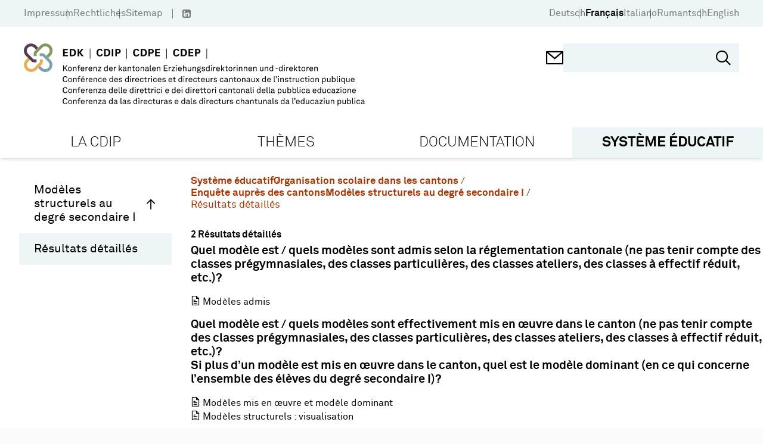

--- FILE ---
content_type: text/html; charset=utf-8
request_url: https://www.edk.ch/fr/systeme-educatif/organisation/enquete-aupres-des-cantons/A4-modeles-structurels-secondaire-i/ergebnisse-im-detail
body_size: 30112
content:
<!doctype html>
<html data-n-head-ssr lang="de" data-n-head="%7B%22lang%22:%7B%22ssr%22:%22de%22%7D%7D">
  <head >
    <title>Résultats détaillés - EDK</title><meta data-n-head="ssr" charset="utf-8"><meta data-n-head="ssr" name="viewport" content="width=device-width, initial-scale=1"><meta data-n-head="ssr" name="format-detection" content="telephone=no"><meta data-n-head="ssr" data-hid="description" name="description" content="Résultats détaillés"><meta data-n-head="ssr" data-hid="robots" name="robots" content="index, follow"><meta data-n-head="ssr" data-hid="twitter:card" name="twitter:card" content="http://www.edk.ch/big-logo.png"><meta data-n-head="ssr" data-hid="twitter:domain" property="twitter:domain" content="http://www.edk.ch"><meta data-n-head="ssr" data-hid="twitter:url" property="twitter:url" content="http://www.edk.ch/fr/systeme-educatif/organisation/enquete-aupres-des-cantons/A4-modeles-structurels-secondaire-i/ergebnisse-im-detail"><meta data-n-head="ssr" data-hid="twitter:title" name="twitter:title" content="Résultats détaillés"><meta data-n-head="ssr" data-hid="twitter:description" name="twitter:description" content="Résultats détaillés"><meta data-n-head="ssr" data-hid="twitter:image" name="twitter:image" content="http://www.edk.ch/big-logo.png"><meta data-n-head="ssr" data-hid="og:url" property="og:url" content="http://www.edk.ch/fr/systeme-educatif/organisation/enquete-aupres-des-cantons/A4-modeles-structurels-secondaire-i/ergebnisse-im-detail"><meta data-n-head="ssr" data-hid="og:type" property="og:type" content="website"><meta data-n-head="ssr" data-hid="og:title" property="og:title" content="Résultats détaillés"><meta data-n-head="ssr" data-hid="og:description" property="og:description" content="Résultats détaillés"><meta data-n-head="ssr" data-hid="og:image" property="og:image" content="http://www.edk.ch/big-logo.png"><meta data-n-head="ssr" data-hid="og:image:secure_url" property="og:image:secure_url" content="http://www.edk.ch/big-logo.png"><link data-n-head="ssr" rel="manifest" href="/site.webmanifest"><link data-n-head="ssr" rel="mask-icon" href="/safari-pinned-tab.svg" color="#eb0000"><link data-n-head="ssr" rel="msapplication-TileColor" content="#ffffff"><link data-n-head="ssr" rel="theme-color" content="#eb0000"><link data-n-head="ssr" rel="icon" type="image/x-icon" href="/favicon.ico"><link data-n-head="ssr" rel="apple-touch-icon" sizes="180x180" type="image/png" href="/apple-touch-icon.png"><link data-n-head="ssr" rel="icon" sizes="32x32" type="image/png" href="/favicon-32x32.png"><link data-n-head="ssr" rel="icon" sizes="16x16" type="image/png" href="/favicon-16x16.png"><link data-n-head="ssr" rel="icon" sizes="150x150" type="image/png" href="/favicon-150x150.png"><link rel="preload" href="/_nuxt/7699ba8.js" as="script"><link rel="preload" href="/_nuxt/commons/app.c179b6322ed71f6f8ba1.js" as="script"><link rel="preload" href="/_nuxt/vendors/app.cae1eeec7ba9b66da119.js" as="script"><link rel="preload" href="/_nuxt/app.8c482ef276dd0467aa5e.js" as="script"><link rel="preload" href="/_nuxt/pages/_.46f2dddf3ef005bdee0a.js" as="script"><style data-vue-ssr-id="54b08540:0 3f4f0ce2:0 165f3372:0 e94db43c:0 2bbd5fc0:0 116cbac0:0 77991cf8:0 9c8b33b6:0 1d486669:0 74ce2c90:0 0dd0d932:0 1e2ee3da:0 d897889c:0 4f02dd34:0 29af12b6:0 405aad17:0 13deee9e:0 2355aa2d:0">/*! tailwindcss v2.2.19 | MIT License | https://tailwindcss.com*//*! modern-normalize v1.1.0 | MIT License | https://github.com/sindresorhus/modern-normalize */

/*
Document
========
*/

/**
Use a better box model (opinionated).
*/

*,
::before,
::after {
	box-sizing: border-box;
}

/**
Use a more readable tab size (opinionated).
*/

html {
	-moz-tab-size: 4;
	-o-tab-size: 4;
	   tab-size: 4;
}

/**
1. Correct the line height in all browsers.
2. Prevent adjustments of font size after orientation changes in iOS.
*/

html {
	line-height: 1.15; /* 1 */
	-webkit-text-size-adjust: 100%; /* 2 */
}

/*
Sections
========
*/

/**
Remove the margin in all browsers.
*/

body {
	margin: 0;
}

/**
Improve consistency of default fonts in all browsers. (https://github.com/sindresorhus/modern-normalize/issues/3)
*/

body {
	font-family:
		system-ui,
		-apple-system, /* Firefox supports this but not yet `system-ui` */
		'Segoe UI',
		Roboto,
		Helvetica,
		Arial,
		sans-serif,
		'Apple Color Emoji',
		'Segoe UI Emoji';
}

/*
Grouping content
================
*/

/**
1. Add the correct height in Firefox.
2. Correct the inheritance of border color in Firefox. (https://bugzilla.mozilla.org/show_bug.cgi?id=190655)
*/

hr {
	height: 0; /* 1 */
	color: inherit; /* 2 */
}

/*
Text-level semantics
====================
*/

/**
Add the correct text decoration in Chrome, Edge, and Safari.
*/

abbr[title] {
	-webkit-text-decoration: underline dotted;
	        text-decoration: underline dotted;
}

/**
Add the correct font weight in Edge and Safari.
*/

b,
strong {
	font-weight: bolder;
}

/**
1. Improve consistency of default fonts in all browsers. (https://github.com/sindresorhus/modern-normalize/issues/3)
2. Correct the odd 'em' font sizing in all browsers.
*/

code,
kbd,
samp,
pre {
	font-family:
		ui-monospace,
		SFMono-Regular,
		Consolas,
		'Liberation Mono',
		Menlo,
		monospace; /* 1 */
	font-size: 1em; /* 2 */
}

/**
Add the correct font size in all browsers.
*/

small {
	font-size: 80%;
}

/**
Prevent 'sub' and 'sup' elements from affecting the line height in all browsers.
*/

sub,
sup {
	font-size: 75%;
	line-height: 0;
	position: relative;
	vertical-align: baseline;
}

sub {
	bottom: -0.25em;
}

sup {
	top: -0.5em;
}

/*
Tabular data
============
*/

/**
1. Remove text indentation from table contents in Chrome and Safari. (https://bugs.chromium.org/p/chromium/issues/detail?id=999088, https://bugs.webkit.org/show_bug.cgi?id=201297)
2. Correct table border color inheritance in all Chrome and Safari. (https://bugs.chromium.org/p/chromium/issues/detail?id=935729, https://bugs.webkit.org/show_bug.cgi?id=195016)
*/

table {
	text-indent: 0; /* 1 */
	border-color: inherit; /* 2 */
}

/*
Forms
=====
*/

/**
1. Change the font styles in all browsers.
2. Remove the margin in Firefox and Safari.
*/

button,
input,
optgroup,
select,
textarea {
	font-family: inherit; /* 1 */
	font-size: 100%; /* 1 */
	line-height: 1.15; /* 1 */
	margin: 0; /* 2 */
}

/**
Remove the inheritance of text transform in Edge and Firefox.
1. Remove the inheritance of text transform in Firefox.
*/

button,
select { /* 1 */
	text-transform: none;
}

/**
Correct the inability to style clickable types in iOS and Safari.
*/

button,
[type='button'],
[type='reset'],
[type='submit'] {
	-webkit-appearance: button;
}

/**
Remove the inner border and padding in Firefox.
*/

::-moz-focus-inner {
	border-style: none;
	padding: 0;
}

/**
Restore the focus styles unset by the previous rule.
*/

:-moz-focusring {
	outline: 1px dotted ButtonText;
}

/**
Remove the additional ':invalid' styles in Firefox.
See: https://github.com/mozilla/gecko-dev/blob/2f9eacd9d3d995c937b4251a5557d95d494c9be1/layout/style/res/forms.css#L728-L737
*/

:-moz-ui-invalid {
	box-shadow: none;
}

/**
Remove the padding so developers are not caught out when they zero out 'fieldset' elements in all browsers.
*/

legend {
	padding: 0;
}

/**
Add the correct vertical alignment in Chrome and Firefox.
*/

progress {
	vertical-align: baseline;
}

/**
Correct the cursor style of increment and decrement buttons in Safari.
*/

::-webkit-inner-spin-button,
::-webkit-outer-spin-button {
	height: auto;
}

/**
1. Correct the odd appearance in Chrome and Safari.
2. Correct the outline style in Safari.
*/

[type='search'] {
	-webkit-appearance: textfield; /* 1 */
	outline-offset: -2px; /* 2 */
}

/**
Remove the inner padding in Chrome and Safari on macOS.
*/

::-webkit-search-decoration {
	-webkit-appearance: none;
}

/**
1. Correct the inability to style clickable types in iOS and Safari.
2. Change font properties to 'inherit' in Safari.
*/

::-webkit-file-upload-button {
	-webkit-appearance: button; /* 1 */
	font: inherit; /* 2 */
}

/*
Interactive
===========
*/

/*
Add the correct display in Chrome and Safari.
*/

summary {
	display: list-item;
}/**
 * Manually forked from SUIT CSS Base: https://github.com/suitcss/base
 * A thin layer on top of normalize.css that provides a starting point more
 * suitable for web applications.
 */

/**
 * Removes the default spacing and border for appropriate elements.
 */

blockquote,
dl,
dd,
h1,
h2,
h3,
h4,
h5,
h6,
hr,
figure,
p,
pre {
  margin: 0;
}

button {
  background-color: transparent;
  background-image: none;
}

fieldset {
  margin: 0;
  padding: 0;
}

ol,
ul {
  list-style: none;
  margin: 0;
  padding: 0;
}

/**
 * Tailwind custom reset styles
 */

/**
 * 1. Use the user's configured `sans` font-family (with Tailwind's default
 *    sans-serif font stack as a fallback) as a sane default.
 * 2. Use Tailwind's default "normal" line-height so the user isn't forced
 *    to override it to ensure consistency even when using the default theme.
 */

html {
  font-family: Akkurat, sans-serif; /* 1 */
  line-height: 1.5; /* 2 */
}


/**
 * Inherit font-family and line-height from `html` so users can set them as
 * a class directly on the `html` element.
 */

body {
  font-family: inherit;
  line-height: inherit;
}

/**
 * 1. Prevent padding and border from affecting element width.
 *
 *    We used to set this in the html element and inherit from
 *    the parent element for everything else. This caused issues
 *    in shadow-dom-enhanced elements like <details> where the content
 *    is wrapped by a div with box-sizing set to `content-box`.
 *
 *    https://github.com/mozdevs/cssremedy/issues/4
 *
 *
 * 2. Allow adding a border to an element by just adding a border-width.
 *
 *    By default, the way the browser specifies that an element should have no
 *    border is by setting it's border-style to `none` in the user-agent
 *    stylesheet.
 *
 *    In order to easily add borders to elements by just setting the `border-width`
 *    property, we change the default border-style for all elements to `solid`, and
 *    use border-width to hide them instead. This way our `border` utilities only
 *    need to set the `border-width` property instead of the entire `border`
 *    shorthand, making our border utilities much more straightforward to compose.
 *
 *    https://github.com/tailwindcss/tailwindcss/pull/116
 */

*,
::before,
::after {
  box-sizing: border-box; /* 1 */
  border-width: 0; /* 2 */
  border-style: solid; /* 2 */
  border-color: currentColor; /* 2 */
}

/*
 * Ensure horizontal rules are visible by default
 */

hr {
  border-top-width: 1px;
}

/**
 * Undo the `border-style: none` reset that Normalize applies to images so that
 * our `border-{width}` utilities have the expected effect.
 *
 * The Normalize reset is unnecessary for us since we default the border-width
 * to 0 on all elements.
 *
 * https://github.com/tailwindcss/tailwindcss/issues/362
 */

img {
  border-style: solid;
}

textarea {
  resize: vertical;
}

input::-moz-placeholder, textarea::-moz-placeholder {
  opacity: 1;
  color: #a1a1aa;
}

input::placeholder,
textarea::placeholder {
  opacity: 1;
  color: #a1a1aa;
}

button,
[role="button"] {
  cursor: pointer;
}

/**
 * Override legacy focus reset from Normalize with modern Firefox focus styles.
 *
 * This is actually an improvement over the new defaults in Firefox in our testing,
 * as it triggers the better focus styles even for links, which still use a dotted
 * outline in Firefox by default.
 */
 
:-moz-focusring {
	outline: auto;
}

table {
  border-collapse: collapse;
}

h1,
h2,
h3,
h4,
h5,
h6 {
  font-size: inherit;
  font-weight: inherit;
}

/**
 * Reset links to optimize for opt-in styling instead of
 * opt-out.
 */

a {
  color: inherit;
  text-decoration: inherit;
}

/**
 * Reset form element properties that are easy to forget to
 * style explicitly so you don't inadvertently introduce
 * styles that deviate from your design system. These styles
 * supplement a partial reset that is already applied by
 * normalize.css.
 */

button,
input,
optgroup,
select,
textarea {
  padding: 0;
  line-height: inherit;
  color: inherit;
}

/**
 * Use the configured 'mono' font family for elements that
 * are expected to be rendered with a monospace font, falling
 * back to the system monospace stack if there is no configured
 * 'mono' font family.
 */

pre,
code,
kbd,
samp {
  font-family: ui-monospace, SFMono-Regular, Menlo, Monaco, Consolas, "Liberation Mono", "Courier New", monospace;
}

/**
 * 1. Make replaced elements `display: block` by default as that's
 *    the behavior you want almost all of the time. Inspired by
 *    CSS Remedy, with `svg` added as well.
 *
 *    https://github.com/mozdevs/cssremedy/issues/14
 * 
 * 2. Add `vertical-align: middle` to align replaced elements more
 *    sensibly by default when overriding `display` by adding a
 *    utility like `inline`.
 *
 *    This can trigger a poorly considered linting error in some
 *    tools but is included by design.
 * 
 *    https://github.com/jensimmons/cssremedy/issues/14#issuecomment-634934210
 */

img,
svg,
video,
canvas,
audio,
iframe,
embed,
object {
  display: block; /* 1 */
  vertical-align: middle; /* 2 */
}

/**
 * Constrain images and videos to the parent width and preserve
 * their intrinsic aspect ratio.
 *
 * https://github.com/mozdevs/cssremedy/issues/14
 */

img,
video {
  max-width: 100%;
  height: auto;
}

/**
 * Ensure the default browser behavior of the `hidden` attribute.
 */

[hidden] {
  display: none;
}*, ::before, ::after{--tw-translate-x:0;--tw-translate-y:0;--tw-rotate:0;--tw-skew-x:0;--tw-skew-y:0;--tw-scale-x:1;--tw-scale-y:1;--tw-transform:translateX(var(--tw-translate-x)) translateY(var(--tw-translate-y)) rotate(var(--tw-rotate)) skewX(var(--tw-skew-x)) skewY(var(--tw-skew-y)) scaleX(var(--tw-scale-x)) scaleY(var(--tw-scale-y));--tw-border-opacity:1;border-color:rgba(228, 228, 231, var(--tw-border-opacity));--tw-ring-offset-shadow:0 0 #0000;--tw-ring-shadow:0 0 #0000;--tw-shadow:0 0 #0000;--tw-blur:var(--tw-empty,/*!*/ /*!*/);--tw-brightness:var(--tw-empty,/*!*/ /*!*/);--tw-contrast:var(--tw-empty,/*!*/ /*!*/);--tw-grayscale:var(--tw-empty,/*!*/ /*!*/);--tw-hue-rotate:var(--tw-empty,/*!*/ /*!*/);--tw-invert:var(--tw-empty,/*!*/ /*!*/);--tw-saturate:var(--tw-empty,/*!*/ /*!*/);--tw-sepia:var(--tw-empty,/*!*/ /*!*/);--tw-drop-shadow:var(--tw-empty,/*!*/ /*!*/);--tw-filter:var(--tw-blur) var(--tw-brightness) var(--tw-contrast) var(--tw-grayscale) var(--tw-hue-rotate) var(--tw-invert) var(--tw-saturate) var(--tw-sepia) var(--tw-drop-shadow);}h1{font-size:clamp(1.9rem, 1.9rem + ((1vw - 0.2rem) * 1.529), 2.875rem);margin-bottom:0.95em;font-weight:bold;font-family:Akkurat, sans-serif;}h2{font-size:clamp(2.2rem, 2.2rem + ((1vw - 0.2rem) * 0.471), 2.5rem);}h3{font-size:clamp(1.5625rem, 1.563rem + ((1vw - 0.2rem) * 0.489), 1.875rem);}h4{font-size:clamp(1.15rem, 1.15rem + ((1vw - 0.2rem) * 0.353), 1.375rem);}h5{font-size:clamp(1.125rem, 1.125rem + ((1vw - 0.2rem) * 0.196), 1.25rem);}a{text-decoration:none;color:var(--linkColor);}body{background-color:#fafafa;}.html-block{margin-bottom:1.5em;}.btn{padding:0.7em 1em;display:inline-block;}.container{width:100%;margin-right:auto;margin-left:auto;padding-right:28px;padding-left:28px;}@media (min-width: 480px){.container{max-width:480px;}}@media (min-width: 768px){.container{max-width:768px;padding-right:34px;padding-left:34px;}}@media (min-width: 992px){.container{max-width:992px;padding-right:40px;padding-left:40px;}}@media (min-width: 1024px){.container{max-width:1024px;}}@media (min-width: 1360px){.container{max-width:1360px;}}@media (min-width: 1600px){.container{max-width:1600px;}}.aspect-square{aspect-ratio:1/1;}.aspect-video{aspect-ratio:16/9;}.fixed{position:fixed;}.absolute{position:absolute;}.relative{position:relative;}.sticky{position:sticky;}.\!sticky{position:sticky !important;}.top-0{top:0px;}.left-0{left:0px;}.top-full{top:100%;}.-left-7{left:-1.75rem;}.-right-7{right:-1.75rem;}.right-6{right:1.5rem;}.top-5{top:1.25rem;}.right-0{right:0px;}.bottom-0{bottom:0px;}.bottom-\[-8px\]{bottom:-8px;}.bottom-5{bottom:1.25rem;}.left-5{left:1.25rem;}.right-3{right:0.75rem;}.bottom-2\.5{bottom:0.625rem;}.bottom-2{bottom:0.5rem;}.top-50\%{top:50%;}.top-\[50\%\]{top:50%;}.left-\[50\%\]{left:50%;}.bottom-4{bottom:1rem;}.top-3\.5{top:0.875rem;}.right-4\.5{right:1.125rem;}.top-3{top:0.75rem;}.right-4{right:1rem;}.top-6{top:1.5rem;}.right-2{right:0.5rem;}.left-2{left:0.5rem;}.bottom-7{bottom:1.75rem;}.top-4{top:1rem;}.top-auto{top:auto;}.top-\[-1px\]{top:-1px;}.z-10{z-index:10;}.z-20{z-index:20;}.order-2{order:2;}.order-1{order:1;}.order-3{order:3;}.float-left{float:left;}.float-none{float:none;}.clear-both{clear:both;}.m-0{margin:0px;}.-mx-1\.5{margin-left:-0.375rem;margin-right:-0.375rem;}.-mx-1{margin-left:-0.25rem;margin-right:-0.25rem;}.mx-1\.5{margin-left:0.375rem;margin-right:0.375rem;}.mx-1{margin-left:0.25rem;margin-right:0.25rem;}.mx-0\.5{margin-left:0.125rem;margin-right:0.125rem;}.mx-0{margin-left:0px;margin-right:0px;}.mx-4{margin-left:1rem;margin-right:1rem;}.mx-auto{margin-left:auto;margin-right:auto;}.mx-2{margin-left:0.5rem;margin-right:0.5rem;}.my-4{margin-top:1rem;margin-bottom:1rem;}.my-8{margin-top:2rem;margin-bottom:2rem;}.my-5{margin-top:1.25rem;margin-bottom:1.25rem;}.my-12{margin-top:3rem;margin-bottom:3rem;}.-mx-3\.5{margin-left:-0.875rem;margin-right:-0.875rem;}.-mx-3{margin-left:-0.75rem;margin-right:-0.75rem;}.mt-12{margin-top:3rem;}.mb-5{margin-bottom:1.25rem;}.-mt-3{margin-top:-0.75rem;}.mt-3{margin-top:0.75rem;}.mt-0\.5{margin-top:0.125rem;}.mr-0\.5{margin-right:0.125rem;}.mt-0{margin-top:0px;}.mr-0{margin-right:0px;}.mr-1\.5{margin-right:0.375rem;}.mr-1{margin-right:0.25rem;}.mt-4{margin-top:1rem;}.mb-0{margin-bottom:0px;}.ml-1{margin-left:0.25rem;}.mt-1{margin-top:0.25rem;}.mt-\[1px\]{margin-top:1px;}.ml-1\.5{margin-left:0.375rem;}.ml-4\.5{margin-left:1.125rem;}.ml-4{margin-left:1rem;}.mt-7{margin-top:1.75rem;}.mb-6{margin-bottom:1.5rem;}.mb-6\.5{margin-bottom:1.625rem;}.mt-9{margin-top:2.25rem;}.mb-1{margin-bottom:0.25rem;}.mb-0\.5{margin-bottom:0.125rem;}.ml-0\.5{margin-left:0.125rem;}.ml-0{margin-left:0px;}.mr-3{margin-right:0.75rem;}.mt-\[-1px\]{margin-top:-1px;}.ml-2{margin-left:0.5rem;}.mb-4{margin-bottom:1rem;}.-ml-7{margin-left:-1.75rem;}.ml-7{margin-left:1.75rem;}.mb-2{margin-bottom:0.5rem;}.mb-3\.5{margin-bottom:0.875rem;}.mb-3{margin-bottom:0.75rem;}.mb-5\.5{margin-bottom:1.375rem;}.mt-\[304px\]{margin-top:304px;}.mb-\[-18px\]{margin-bottom:-18px;}.mt-1\.5{margin-top:0.375rem;}.mt-\[-8px\]{margin-top:-8px;}.mr-2{margin-right:0.5rem;}.ml-neg-5{margin-left:-5px;}.ml-3{margin-left:0.75rem;}.mr-neg-5{margin-right:-5px;}.mt-5{margin-top:1.25rem;}.mb-8{margin-bottom:2rem;}.mr-6\.5{margin-right:1.625rem;}.mt-\[-5px\]{margin-top:-5px;}.mr-6{margin-right:1.5rem;}.mr-2\.5{margin-right:0.625rem;}.ml-\[1px\]{margin-left:1px;}.mb-11{margin-bottom:2.75rem;}.mb-4\.5{margin-bottom:1.125rem;}.mt-6{margin-top:1.5rem;}.mb-10{margin-bottom:2.5rem;}.mb-1\.5{margin-bottom:0.375rem;}.mt-8\.5{margin-top:2.125rem;}.mt-8{margin-top:2rem;}.mr-3\.5{margin-right:0.875rem;}.-mt-7{margin-top:-1.75rem;}.ml-auto{margin-left:auto;}.mr-4{margin-right:1rem;}.mt-10{margin-top:2.5rem;}.mt-2{margin-top:0.5rem;}.mb-7{margin-bottom:1.75rem;}.mb-12{margin-bottom:3rem;}.mt-auto{margin-top:auto;}.mt-\[80px\]{margin-top:80px;}.mb-\[24px\]{margin-bottom:24px;}.mr-4\.5{margin-right:1.125rem;}.-mt-10{margin-top:-2.5rem;}.mb-9\.5{margin-bottom:2.375rem;}.mb-9{margin-bottom:2.25rem;}.mb-7\.5{margin-bottom:1.875rem;}.-mt-1{margin-top:-0.25rem;}.block{display:block;}.\!block{display:block !important;}.inline-block{display:inline-block;}.flex{display:flex;}.inline-flex{display:inline-flex;}.table{display:table;}.grid{display:grid;}.hidden{display:none;}.h-\[1px\]{height:1px;}.h-screen{height:100vh;}.h-\[30px\]{height:30px;}.h-full{height:100%;}.h-\[18px\]{height:18px;}.h-17\.5{height:4.375rem;}.h-\[368px\]{height:368px;}.h-auto{height:auto;}.h-12{height:3rem;}.h-5{height:1.25rem;}.h-4\.5{height:1.125rem;}.h-4{height:1rem;}.h-1{height:0.25rem;}.h-40{height:10rem;}.h-6{height:1.5rem;}.h-\[45px\]{height:45px;}.h-11{height:2.75rem;}.h-\[200px\]{height:200px;}.max-h-\[200px\]{max-height:200px;}.max-h-\[238px\]{max-height:238px;}.min-h-\[238px\]{min-height:238px;}.min-h-\[368px\]{min-height:368px;}.min-h-\[265px\]{min-height:265px;}.min-h-\[120px\]{min-height:120px;}.min-h-\[26px\]{min-height:26px;}.w-1\/12{width:8.333333%;}.w-2\/12{width:16.666667%;}.w-3\/12{width:25%;}.w-4\/12{width:33.333333%;}.w-5\/12{width:41.666667%;}.w-6\/12{width:50%;}.w-7\/12{width:58.333333%;}.w-8\/12{width:66.666667%;}.w-9\/12{width:75%;}.w-10\/12{width:83.333333%;}.w-11\/12{width:91.666667%;}.w-full{width:100%;}.w-\[30px\]{width:30px;}.w-5{width:1.25rem;}.w-4\.5{width:1.125rem;}.w-4{width:1rem;}.w-1\/4{width:25%;}.w-6{width:1.5rem;}.w-\[50\%\]{width:50%;}.w-auto{width:auto;}.w-\[27\%\]{width:27%;}.w-\[1px\]{width:1px;}.min-w-\[256px\]{min-width:256px;}.min-w-\[20px\]{min-width:20px;}.min-w-\[700px\]{min-width:700px;}.min-w-\[28px\]{min-width:28px;}.min-w-0{min-width:0px;}.min-w-\[24px\]{min-width:24px;}.min-w-\[260px\]{min-width:260px;}.max-w-\[549px\]{max-width:549px;}.max-w-\[7\.5rem\]{max-width:7.5rem;}.max-w-\[64\%\]{max-width:64%;}.max-w-\[220px\]{max-width:220px;}.max-w-\[50\%\]{max-width:50%;}.flex-1{flex:1 1 0%;}.flex-auto{flex:1 0 auto;}.flex-shrink-0{flex-shrink:0;}.flex-grow{flex-grow:1;}.rotate-180{--tw-rotate:180deg;transform:var(--tw-transform);}.-rotate-90{--tw-rotate:-90deg;transform:var(--tw-transform);}.transform{transform:var(--tw-transform);}.cursor-pointer{cursor:pointer;}.cursor-default{cursor:default;}.cursor-text{cursor:text;}.resize{resize:both;}.grid-cols-2{grid-template-columns:repeat(2, minmax(0, 1fr));}.flex-row{flex-direction:row;}.flex-col{flex-direction:column;}.flex-wrap{flex-wrap:wrap;}.content-start{align-content:flex-start;}.items-start{align-items:flex-start;}.items-center{align-items:center;}.items-stretch{align-items:stretch;}.justify-end{justify-content:flex-end;}.justify-center{justify-content:center;}.justify-between{justify-content:space-between;}.gap-4{gap:1rem;}.gap-3{gap:0.75rem;}.gap-1{gap:0.25rem;}.gap-5\.5{gap:1.375rem;}.gap-5{gap:1.25rem;}.gap-5\.75{gap:2rem;}.gap-0{gap:0px;}.self-start{align-self:flex-start;}.overflow-hidden{overflow:hidden;}.overflow-x-auto{overflow-x:auto;}.overflow-y-auto{overflow-y:auto;}.truncate{overflow:hidden;text-overflow:ellipsis;white-space:nowrap;}.whitespace-nowrap{white-space:nowrap;}.break-words{overflow-wrap:break-word;}.rounded-3xl{border-radius:1.5rem;}.rounded-\[50\%\]{border-radius:50%;}.rounded-full{border-radius:9999px;}.border{border-width:1px;}.border-2{border-width:2px;}.border-4{border-width:4px;}.border-3{border-width:3px;}.border-0{border-width:0;}.border-b{border-bottom-width:1px;}.border-t{border-top-width:1px;}.border-b-4{border-bottom-width:4px;}.border-b-2{border-bottom-width:2px;}.border-b-0{border-bottom-width:0;}.border-r-2{border-right-width:2px;}.border-l{border-left-width:1px;}.border-solid{border-style:solid;}.border-none{border-style:none;}.border-black{--tw-border-opacity:1;border-color:rgba(0, 0, 0, var(--tw-border-opacity));}.border-transparent{border-color:transparent;}.border-gray-500{--tw-border-opacity:1;border-color:rgba(113, 113, 122, var(--tw-border-opacity));}.border-white{--tw-border-opacity:1;border-color:rgba(255, 255, 255, var(--tw-border-opacity));}.border-gray{--tw-border-opacity:1;border-color:rgba(112, 112, 112, var(--tw-border-opacity));}.border-gray-400{--tw-border-opacity:1;border-color:rgba(161, 161, 170, var(--tw-border-opacity));}.border-current{border-color:currentColor;}.border-primary{--tw-border-opacity:1;border-color:rgba(238, 245, 247, var(--tw-border-opacity));}.bg-white{--tw-bg-opacity:1;background-color:rgba(255, 255, 255, var(--tw-bg-opacity));}.bg-primary{--tw-bg-opacity:1;background-color:rgba(238, 245, 247, var(--tw-bg-opacity));}.bg-primary-dark{--tw-bg-opacity:1;background-color:rgba(223, 232, 236, var(--tw-bg-opacity));}.bg-gray-400{--tw-bg-opacity:1;background-color:rgba(161, 161, 170, var(--tw-bg-opacity));}.bg-gray-200{--tw-bg-opacity:1;background-color:rgba(228, 228, 231, var(--tw-bg-opacity));}.bg-black{--tw-bg-opacity:1;background-color:rgba(0, 0, 0, var(--tw-bg-opacity));}.bg-red{--tw-bg-opacity:1;background-color:rgba(173, 52, 0, var(--tw-bg-opacity));}.bg-gray-50{--tw-bg-opacity:1;background-color:rgba(250, 250, 250, var(--tw-bg-opacity));}.bg-green-opacity-50{background-color:rgba(134,149,92,0.5);}.bg-purple-opacity-50{background-color:rgba(87,59,85, 0.5);}.bg-secondary-light{background-color:var(--secondary-light-color);}.bg-secondary{background-color:var(--secondary-color);}.bg-green{--tw-bg-opacity:1;background-color:rgba(134, 149, 92, var(--tw-bg-opacity));}.bg-none{background-image:none;}.bg-cover{background-size:cover;}.bg-center{background-position:center;}.bg-no-repeat{background-repeat:no-repeat;}.fill-\[\#000\]{fill:#000;}.object-cover{-o-object-fit:cover;object-fit:cover;}.p-4{padding:1rem;}.p-2{padding:0.5rem;}.p-5{padding:1.25rem;}.p-1{padding:0.25rem;}.p-3{padding:0.75rem;}.p-6{padding:1.5rem;}.p-7{padding:1.75rem;}.p-10{padding:2.5rem;}.p-0{padding:0px;}.py-\[5px\]{padding-top:5px;padding-bottom:5px;}.px-4{padding-left:1rem;padding-right:1rem;}.px-gap{padding-left:14px;padding-right:14px;}.px-3\.5{padding-left:0.875rem;padding-right:0.875rem;}.px-3{padding-left:0.75rem;padding-right:0.75rem;}.py-5{padding-top:1.25rem;padding-bottom:1.25rem;}.py-3\.5{padding-top:0.875rem;padding-bottom:0.875rem;}.py-3{padding-top:0.75rem;padding-bottom:0.75rem;}.py-2{padding-top:0.5rem;padding-bottom:0.5rem;}.py-0{padding-top:0px;padding-bottom:0px;}.px-6{padding-left:1.5rem;padding-right:1.5rem;}.px-10{padding-left:2.5rem;padding-right:2.5rem;}.px-8{padding-left:2rem;padding-right:2rem;}.py-1{padding-top:0.25rem;padding-bottom:0.25rem;}.py-4{padding-top:1rem;padding-bottom:1rem;}.py-9{padding-top:2.25rem;padding-bottom:2.25rem;}.py-8{padding-top:2rem;padding-bottom:2rem;}.px-5{padding-left:1.25rem;padding-right:1.25rem;}.py-3\.25{padding-top:0.8125rem;padding-bottom:0.8125rem;}.py-gap{padding-top:14px;padding-bottom:14px;}.px-1{padding-left:0.25rem;padding-right:0.25rem;}.py-8\.5{padding-top:2.125rem;padding-bottom:2.125rem;}.px-\[17px\]{padding-left:17px;padding-right:17px;}.px-2\.5{padding-left:0.625rem;padding-right:0.625rem;}.px-2{padding-left:0.5rem;padding-right:0.5rem;}.px-0{padding-left:0px;padding-right:0px;}.py-6{padding-top:1.5rem;padding-bottom:1.5rem;}.py-0\.5{padding-top:0.125rem;padding-bottom:0.125rem;}.px-14{padding-left:3.5rem;padding-right:3.5rem;}.py-2\.5{padding-top:0.625rem;padding-bottom:0.625rem;}.pt-6{padding-top:1.5rem;}.pb-3{padding-bottom:0.75rem;}.pr-4{padding-right:1rem;}.pt-0{padding-top:0px;}.pb-4{padding-bottom:1rem;}.pl-8{padding-left:2rem;}.pt-1\.5{padding-top:0.375rem;}.pt-1{padding-top:0.25rem;}.pl-7\.5{padding-left:1.875rem;}.pb-6{padding-bottom:1.5rem;}.pl-7{padding-left:1.75rem;}.pt-8\.5{padding-top:2.125rem;}.pt-8{padding-top:2rem;}.pl-0{padding-left:0px;}.pt-0\.5{padding-top:0.125rem;}.pt-5{padding-top:1.25rem;}.pb-1\.5{padding-bottom:0.375rem;}.pb-1{padding-bottom:0.25rem;}.pb-3\.5{padding-bottom:0.875rem;}.pt-2{padding-top:0.5rem;}.pb-2{padding-bottom:0.5rem;}.pr-6{padding-right:1.5rem;}.pt-7{padding-top:1.75rem;}.pt-4{padding-top:1rem;}.pl-4\.5{padding-left:1.125rem;}.pl-4{padding-left:1rem;}.pt-10{padding-top:2.5rem;}.pb-14{padding-bottom:3.5rem;}.pb-0\.5{padding-bottom:0.125rem;}.pb-0{padding-bottom:0px;}.pt-3{padding-top:0.75rem;}.pt-11{padding-top:2.75rem;}.pb-2\.5{padding-bottom:0.625rem;}.pr-5{padding-right:1.25rem;}.pl-6{padding-left:1.5rem;}.pt-6\.5{padding-top:1.625rem;}.pb-5{padding-bottom:1.25rem;}.pr-3{padding-right:0.75rem;}.pt-7\.5{padding-top:1.875rem;}.pb-10{padding-bottom:2.5rem;}.pb-8{padding-bottom:2rem;}.pb-4\.5{padding-bottom:1.125rem;}.pl-3{padding-left:0.75rem;}.pb-7{padding-bottom:1.75rem;}.pl-5{padding-left:1.25rem;}.text-left{text-align:left;}.text-center{text-align:center;}.text-right{text-align:right;}.align-top{vertical-align:top;}.font-headings{font-family:Akkurat, sans-serif;}.font-sans{font-family:Akkurat, sans-serif;}.text-md{font-size:clamp(1.125rem, 1.125rem + ((1vw - 0.2rem) * 0.196), 1.25rem);line-height:1.2;}.text-sm{font-size:clamp(0.875rem, 0.875rem + ((1vw - 0.2rem) * 0.295), 1.0625rem);line-height:1.2;}.text-size-20{font-size:20px;line-height:1.2;}.text-size-17{font-size:17px;line-height:1.2;}.text-xsm{font-size:14px;line-height:1.2;}.text-\[30px\]{font-size:30px;}.text-xl{font-size:clamp(1.25rem, 1.25rem + ((1vw - 0.2rem) * 0.392), 1.5rem);line-height:1.2;}.text-\[19\.55px\]{font-size:19.55px;}.text-xxl{font-size:clamp(1.3135rem, 1.314rem + ((1vw - 0.2rem) * 0.88), 1.875rem);line-height:1.2;}.text-base{font-size:clamp(0.875rem, 0.875rem + ((1vw - 0.2rem) * 0.392), 1rem);line-height:1.2;}.text-size-14{font-size:14px;line-height:1.4;}.text-h2{font-size:clamp(2.2rem, 2.2rem + ((1vw - 0.2rem) * 0.471), 2.5rem);line-height:1.5;}.text-heading{font-size:clamp(2rem, 2rem + ((1vw - 0.2rem) * 0.392), 2.25rem);line-height:1.2;}.text-\[0\.9625rem\]{font-size:0.9625rem;}.text-h3{font-size:clamp(1.5625rem, 1.563rem + ((1vw - 0.2rem) * 0.489), 1.875rem);line-height:1.5;}.text-h5{font-size:clamp(1.125rem, 1.125rem + ((1vw - 0.2rem) * 0.196), 1.25rem);line-height:1.5;}.text-3xl{font-size:clamp(1.75rem, 1.75rem + ((1vw - 0.2rem) * 0.687), 2.1875rem);line-height:1.2;}.text-lg-h1{font-size:39px;line-height:1.1;}.font-bold{font-weight:700;}.font-normal{font-weight:400;}.font-light{font-weight:300;}.font-semibold{font-weight:600;}.uppercase{text-transform:uppercase;}.not-italic{font-style:normal;}.leading-\[1\.2\]{line-height:1.2;}.leading-\[1\.5\]{line-height:1.5;}.leading-\[1\.56\]{line-height:1.56;}.leading-extra-1\.357{line-height:1.357;}.leading-\[1\.555\]{line-height:1.555;}.leading-\[1\.5555\]{line-height:1.5555;}.leading-\[1\.6\]{line-height:1.6;}.leading-none{line-height:0;}.leading-\[1\]{line-height:1;}.tracking-\[0\.1px\]{letter-spacing:0.1px;}.tracking-\[1px\]{letter-spacing:1px;}.tracking-\[1\.2px\]{letter-spacing:1.2px;}.text-black{--tw-text-opacity:1;color:rgba(0, 0, 0, var(--tw-text-opacity));}.text-link{color:var(--linkColor);}.text-red{--tw-text-opacity:1;color:rgba(173, 52, 0, var(--tw-text-opacity));}.text-white{--tw-text-opacity:1;color:rgba(255, 255, 255, var(--tw-text-opacity));}.text-black-opacity-50{color:rgba(0,0,0, 0.5);}.text-current{color:currentColor;}.text-primary{--tw-text-opacity:1;color:rgba(238, 245, 247, var(--tw-text-opacity));}.text-gray-700{--tw-text-opacity:1;color:rgba(63, 63, 70, var(--tw-text-opacity));}.text-gray-600{--tw-text-opacity:1;color:rgba(82, 82, 91, var(--tw-text-opacity));}.text-black-500{--tw-text-opacity:1;color:rgba(117, 117, 117, var(--tw-text-opacity));}.text-gray{--tw-text-opacity:1;color:rgba(112, 112, 112, var(--tw-text-opacity));}.text-white-opacity-50{color:rgba(255,255,255, 0.5);}.underline{text-decoration:underline;}.no-underline{text-decoration:none;}.placeholder-black::-moz-placeholder{--tw-placeholder-opacity:1;color:rgba(0, 0, 0, var(--tw-placeholder-opacity));}.placeholder-black::placeholder{--tw-placeholder-opacity:1;color:rgba(0, 0, 0, var(--tw-placeholder-opacity));}.shadow-md{--tw-shadow:0 4px 6px -1px rgba(0, 0, 0, 0.1), 0 2px 4px -1px rgba(0, 0, 0, 0.06);box-shadow:var(--tw-ring-offset-shadow, 0 0 #0000), var(--tw-ring-shadow, 0 0 #0000), var(--tw-shadow);}.shadow-content{--tw-shadow:0 3px 6px 0 rgba(0,0,0,0.16);box-shadow:var(--tw-ring-offset-shadow, 0 0 #0000), var(--tw-ring-shadow, 0 0 #0000), var(--tw-shadow);}.shadow-dropdown{--tw-shadow:0 5px 20px rgba(0,0,0,0.2);box-shadow:var(--tw-ring-offset-shadow, 0 0 #0000), var(--tw-ring-shadow, 0 0 #0000), var(--tw-shadow);}.grayscale{--tw-grayscale:grayscale(100%);filter:var(--tw-filter);}.filter{filter:var(--tw-filter);}.transition-all{transition-property:all;transition-timing-function:cubic-bezier(0.4, 0, 0.2, 1);transition-duration:150ms;}.transition-colors{transition-property:background-color, border-color, color, fill, stroke;transition-timing-function:cubic-bezier(0.4, 0, 0.2, 1);transition-duration:150ms;}.transition{transition-property:background-color, border-color, color, fill, stroke, opacity, box-shadow, transform, filter, -webkit-backdrop-filter;transition-property:background-color, border-color, color, fill, stroke, opacity, box-shadow, transform, filter, backdrop-filter;transition-property:background-color, border-color, color, fill, stroke, opacity, box-shadow, transform, filter, backdrop-filter, -webkit-backdrop-filter;transition-timing-function:cubic-bezier(0.4, 0, 0.2, 1);transition-duration:150ms;}.delay-\[400ms\]{transition-delay:400ms;}.duration-200{transition-duration:200ms;}.duration-100{transition-duration:100ms;}.duration-300{transition-duration:300ms;}.ease-in-out{transition-timing-function:cubic-bezier(0.4, 0, 0.2, 1);}.before\:absolute::before{content:"";position:absolute;}.before\:left-1\.5::before{content:"";left:0.375rem;}.before\:top-2\.5::before{content:"";top:0.625rem;}.before\:left-1::before{content:"";left:0.25rem;}.before\:top-2::before{content:"";top:0.5rem;}.before\:top-0::before{content:"";top:0px;}.before\:left-0::before{content:"";left:0px;}.before\:top-1::before{content:"";top:0.25rem;}.before\:h-\[3px\]::before{content:"";height:3px;}.before\:w-\[3px\]::before{content:"";width:3px;}.before\:rounded-full::before{content:"";border-radius:9999px;}.before\:bg-black::before{content:"";--tw-bg-opacity:1;background-color:rgba(0, 0, 0, var(--tw-bg-opacity));}.before\:content-\[\'\'\]::before{content:'';}.before\:content-\[\'-\'\]::before{content:'-';}.after\:absolute::after{content:"";position:absolute;}.after\:left-0::after{content:"";left:0px;}.after\:right-\[-9999px\]::after{content:"";right:-9999px;}.after\:h-\[1px\]::after{content:"";height:1px;}.after\:bg-black::after{content:"";--tw-bg-opacity:1;background-color:rgba(0, 0, 0, var(--tw-bg-opacity));}.after\:content-\[\'\'\]::after{content:'';}.first\:mt-7\.5:first-child{margin-top:1.875rem;}.first\:mt-7:first-child{margin-top:1.75rem;}.first\:mt-0:first-child{margin-top:0px;}.first\:border-0:first-child{border-width:0;}.first\:border-t:first-child{border-top-width:1px;}.first\:pt-0:first-child{padding-top:0px;}.first\:pt-3:first-child{padding-top:0.75rem;}.first\:pl-0:first-child{padding-left:0px;}.first\:font-bold:first-child{font-weight:700;}.first\:before\:hidden:first-child::before{content:"";display:none;}.last\:mb-0:last-child{margin-bottom:0px;}.last\:pb-0:last-child{padding-bottom:0px;}.even\:bg-gray-400:nth-child(even){--tw-bg-opacity:1;background-color:rgba(161, 161, 170, var(--tw-bg-opacity));}.hover\:z-10:hover{z-index:10;}.hover\:border-black:hover{--tw-border-opacity:1;border-color:rgba(0, 0, 0, var(--tw-border-opacity));}.hover\:bg-primary:hover{--tw-bg-opacity:1;background-color:rgba(238, 245, 247, var(--tw-bg-opacity));}.hover\:bg-green-dark:hover{--tw-bg-opacity:1;background-color:rgba(106, 117, 73, var(--tw-bg-opacity));}.hover\:bg-primary-hover:hover{--tw-bg-opacity:1;background-color:rgba(203, 225, 231, var(--tw-bg-opacity));}.hover\:font-bold:hover{font-weight:700;}.hover\:text-white:hover{--tw-text-opacity:1;color:rgba(255, 255, 255, var(--tw-text-opacity));}.hover\:text-black:hover{--tw-text-opacity:1;color:rgba(0, 0, 0, var(--tw-text-opacity));}.hover\:text-gray-700:hover{--tw-text-opacity:1;color:rgba(63, 63, 70, var(--tw-text-opacity));}.hover\:text-link:hover{color:var(--linkColor);}.hover\:underline:hover{text-decoration:underline;}.hover\:no-underline:hover{text-decoration:none;}.hover\:shadow-slide:hover{--tw-shadow:0px 80px 22px 0px rgba(0, 0, 0, 0.00), 0px 51px 20px 0px rgba(0, 0, 0, 0.01), 0px 29px 17px 0px rgba(0, 0, 0, 0.05), 0px 13px 13px 0px rgba(0, 0, 0, 0.09), 0px 3px 7px 0px rgba(0, 0, 0, 0.10);box-shadow:var(--tw-ring-offset-shadow, 0 0 #0000), var(--tw-ring-shadow, 0 0 #0000), var(--tw-shadow);}.focus\:border-primary:focus{--tw-border-opacity:1;border-color:rgba(238, 245, 247, var(--tw-border-opacity));}.focus\:outline-none:focus{outline:2px solid transparent;outline-offset:2px;}.group:hover .group-hover\:block{display:block;}.group:hover .group-hover\:h-full{height:100%;}.group:hover .group-hover\:scale-105{--tw-scale-x:1.05;--tw-scale-y:1.05;transform:var(--tw-transform);}.group:hover .group-hover\:border-black{--tw-border-opacity:1;border-color:rgba(0, 0, 0, var(--tw-border-opacity));}.group:hover .group-hover\:fill-\[\#B80000\]{fill:#B80000;}.group:hover .group-hover\:pt-\[6\.15em\]{padding-top:6.15em;}.group:hover .group-hover\:text-black{--tw-text-opacity:1;color:rgba(0, 0, 0, var(--tw-text-opacity));}.group:hover .group-hover\:underline{text-decoration:underline;}.group:hover .group-hover\:no-underline{text-decoration:none;}@media (min-width: 480px){.sm\:mx-3{margin-left:0.75rem;margin-right:0.75rem;}.sm\:mr-3{margin-right:0.75rem;}.sm\:mr-7{margin-right:1.75rem;}.sm\:mb-0{margin-bottom:0px;}.sm\:flex{display:flex;}.sm\:w-1\/2{width:50%;}.sm\:w-\[26\%\]{width:26%;}.sm\:max-w-\[200px\]{max-width:200px;}.sm\:flex-row-reverse{flex-direction:row-reverse;}.sm\:gap-x-4{-moz-column-gap:1rem;column-gap:1rem;}}@media (min-width: 768px){.md\:bottom-0{bottom:0px;}.md\:bottom-6{bottom:1.5rem;}.md\:left-6{left:1.5rem;}.md\:right-5{right:1.25rem;}.md\:bottom-5{bottom:1.25rem;}.md\:right-5\.5{right:1.375rem;}.md\:top-5{top:1.25rem;}.md\:right-3\.5{right:0.875rem;}.md\:right-3{right:0.75rem;}.md\:bottom-4{bottom:1rem;}.md\:left-4{left:1rem;}.md\:right-4{right:1rem;}.md\:top-auto{top:auto;}.md\:order-1{order:1;}.md\:order-2{order:2;}.md\:order-3{order:3;}.md\:float-right{float:right;}.md\:float-left{float:left;}.md\:mx-1\.5{margin-left:0.375rem;margin-right:0.375rem;}.md\:mx-1{margin-left:0.25rem;margin-right:0.25rem;}.md\:mx-2\.5{margin-left:0.625rem;margin-right:0.625rem;}.md\:mx-2{margin-left:0.5rem;margin-right:0.5rem;}.md\:mx-6{margin-left:1.5rem;margin-right:1.5rem;}.md\:mb-6{margin-bottom:1.5rem;}.md\:mt-1{margin-top:0.25rem;}.md\:mt-0{margin-top:0px;}.md\:ml-1\.5{margin-left:0.375rem;}.md\:ml-7{margin-left:1.75rem;}.md\:ml-1{margin-left:0.25rem;}.md\:mb-0{margin-bottom:0px;}.md\:mb-6\.5{margin-bottom:1.625rem;}.md\:mt-7{margin-top:1.75rem;}.md\:mb-3{margin-bottom:0.75rem;}.md\:mt-4{margin-top:1rem;}.md\:mt-3\.5{margin-top:0.875rem;}.md\:mt-3{margin-top:0.75rem;}.md\:mb-10{margin-bottom:2.5rem;}.md\:mr-4{margin-right:1rem;}.md\:ml-auto{margin-left:auto;}.md\:mt-6\.5{margin-top:1.625rem;}.md\:mt-6{margin-top:1.5rem;}.md\:mb-\[-126px\]{margin-bottom:-126px;}.md\:mb-\[-60px\]{margin-bottom:-60px;}.md\:mr-2\.5{margin-right:0.625rem;}.md\:ml-0\.5{margin-left:0.125rem;}.md\:mr-2{margin-right:0.5rem;}.md\:ml-0{margin-left:0px;}.md\:mb-11{margin-bottom:2.75rem;}.md\:mb-20{margin-bottom:5rem;}.md\:mb-4\.5{margin-bottom:1.125rem;}.md\:mb-4{margin-bottom:1rem;}.md\:mb-\[-4px\]{margin-bottom:-4px;}.md\:mr-14{margin-right:3.5rem;}.md\:mb-3\.5{margin-bottom:0.875rem;}.md\:mb-8\.5{margin-bottom:2.125rem;}.md\:mb-8{margin-bottom:2rem;}.md\:mr-8{margin-right:2rem;}.md\:mr-\[-7px\]{margin-right:-7px;}.md\:ml-\[8px\]{margin-left:8px;}.md\:mb-7\.5{margin-bottom:1.875rem;}.md\:mb-7{margin-bottom:1.75rem;}.md\:mb-1\.5{margin-bottom:0.375rem;}.md\:mb-1{margin-bottom:0.25rem;}.md\:mb-5{margin-bottom:1.25rem;}.md\:mb-2{margin-bottom:0.5rem;}.md\:-mb-10{margin-bottom:-2.5rem;}.md\:mt-\[35\%\]{margin-top:35%;}.md\:mt-5{margin-top:1.25rem;}.md\:ml-4{margin-left:1rem;}.md\:mb-12{margin-bottom:3rem;}.md\:block{display:block;}.md\:inline-block{display:inline-block;}.md\:flex{display:flex;}.md\:hidden{display:none;}.md\:h-\[27px\]{height:27px;}.md\:h-\[400px\]{height:400px;}.md\:h-16{height:4rem;}.md\:h-5\.5{height:1.375rem;}.md\:h-5{height:1.25rem;}.md\:h-\[110px\]{height:110px;}.md\:h-\[284px\]{height:284px;}.md\:max-h-\[none\]{max-height:none;}.md\:min-h-\[398px\]{min-height:398px;}.md\:min-h-\[400px\]{min-height:400px;}.md\:min-h-\[200px\]{min-height:200px;}.md\:min-h-\[371px\]{min-height:371px;}.md\:min-h-\[180px\]{min-height:180px;}.md\:w-1\/12{width:8.333333%;}.md\:w-2\/12{width:16.666667%;}.md\:w-3\/12{width:25%;}.md\:w-4\/12{width:33.333333%;}.md\:w-5\/12{width:41.666667%;}.md\:w-6\/12{width:50%;}.md\:w-7\/12{width:58.333333%;}.md\:w-8\/12{width:66.666667%;}.md\:w-9\/12{width:75%;}.md\:w-10\/12{width:83.333333%;}.md\:w-11\/12{width:91.666667%;}.md\:w-1\/2{width:50%;}.md\:w-\[30\%\]{width:30%;}.md\:w-full{width:100%;}.md\:w-auto{width:auto;}.md\:w-1\/3{width:33.333333%;}.md\:w-5\.5{width:1.375rem;}.md\:w-5{width:1.25rem;}.md\:w-\[62\.5\%\]{width:62.5%;}.md\:w-\[37\.5\%\]{width:37.5%;}.md\:w-1\/4{width:25%;}.md\:w-3\/4{width:75%;}.md\:w-2\/3{width:66.666667%;}.md\:min-w-full{min-width:100%;}.md\:max-w-\[256px\]{max-width:256px;}.md\:max-w-\[521px\]{max-width:521px;}.md\:max-w-none{max-width:none;}.md\:max-w-\[240px\]{max-width:240px;}.md\:max-w-\[573px\]{max-width:573px;}.md\:flex-row{flex-direction:row;}.md\:flex-col{flex-direction:column;}.md\:flex-wrap{flex-wrap:wrap;}.md\:flex-nowrap{flex-wrap:nowrap;}.md\:items-start{align-items:flex-start;}.md\:justify-start{justify-content:flex-start;}.md\:justify-center{justify-content:center;}.md\:overflow-hidden{overflow:hidden;}.md\:border-4{border-width:4px;}.md\:border-b-4{border-bottom-width:4px;}.md\:border-t-4{border-top-width:4px;}.md\:border-gray-500{--tw-border-opacity:1;border-color:rgba(113, 113, 122, var(--tw-border-opacity));}.md\:border-transparent{border-color:transparent;}.md\:bg-gray-400{--tw-bg-opacity:1;background-color:rgba(161, 161, 170, var(--tw-bg-opacity));}.md\:p-4{padding:1rem;}.md\:p-6{padding:1.5rem;}.md\:p-5{padding:1.25rem;}.md\:p-7{padding:1.75rem;}.md\:px-gap-md{padding-left:14px;padding-right:14px;}.md\:py-2{padding-top:0.5rem;padding-bottom:0.5rem;}.md\:py-gap-md{padding-top:14px;padding-bottom:14px;}.md\:px-8{padding-left:2rem;padding-right:2rem;}.md\:px-0{padding-left:0px;padding-right:0px;}.md\:py-6{padding-top:1.5rem;padding-bottom:1.5rem;}.md\:px-3{padding-left:0.75rem;padding-right:0.75rem;}.md\:px-5{padding-left:1.25rem;padding-right:1.25rem;}.md\:py-4{padding-top:1rem;padding-bottom:1rem;}.md\:px-6{padding-left:1.5rem;padding-right:1.5rem;}.md\:px-5\.5{padding-left:1.375rem;padding-right:1.375rem;}.md\:px-12{padding-left:3rem;padding-right:3rem;}.md\:px-1{padding-left:0.25rem;padding-right:0.25rem;}.md\:px-14{padding-left:3.5rem;padding-right:3.5rem;}.md\:pb-4\.5{padding-bottom:1.125rem;}.md\:pb-4{padding-bottom:1rem;}.md\:pb-20{padding-bottom:5rem;}.md\:pb-1\.5{padding-bottom:0.375rem;}.md\:pb-1{padding-bottom:0.25rem;}.md\:pt-4{padding-top:1rem;}.md\:pr-10{padding-right:2.5rem;}.md\:pt-3{padding-top:0.75rem;}.md\:pr-5{padding-right:1.25rem;}.md\:pb-2{padding-bottom:0.5rem;}.md\:pt-0\.5{padding-top:0.125rem;}.md\:pt-0{padding-top:0px;}.md\:pt-5{padding-top:1.25rem;}.md\:pb-0\.5{padding-bottom:0.125rem;}.md\:pb-0{padding-bottom:0px;}.md\:pl-0\.5{padding-left:0.125rem;}.md\:pl-0{padding-left:0px;}.md\:pl-2\.5{padding-left:0.625rem;}.md\:pl-2{padding-left:0.5rem;}.md\:pt-6{padding-top:1.5rem;}.md\:pr-0{padding-right:0px;}.md\:pt-7{padding-top:1.75rem;}.md\:pb-10{padding-bottom:2.5rem;}.md\:pt-2\.5{padding-top:0.625rem;}.md\:pt-2{padding-top:0.5rem;}.md\:pb-5\.5{padding-bottom:1.375rem;}.md\:pb-5{padding-bottom:1.25rem;}.md\:text-sm{font-size:clamp(0.875rem, 0.875rem + ((1vw - 0.2rem) * 0.295), 1.0625rem);line-height:1.2;}.md\:text-size-13{font-size:13px;line-height:1.6;}.md\:text-xl{font-size:clamp(1.25rem, 1.25rem + ((1vw - 0.2rem) * 0.392), 1.5rem);line-height:1.2;}.md\:text-base{font-size:clamp(0.875rem, 0.875rem + ((1vw - 0.2rem) * 0.392), 1rem);line-height:1.2;}.md\:text-lg{font-size:clamp(1.15rem, 1.15rem + ((1vw - 0.2rem) * 0.353), 1.375rem);line-height:1.2;}.md\:text-\[15px\]{font-size:15px;}.md\:text-xxl{font-size:clamp(1.3135rem, 1.314rem + ((1vw - 0.2rem) * 0.88), 1.875rem);line-height:1.2;}.md\:text-size-18{font-size:18px;line-height:1.2;}.md\:text-h4{font-size:clamp(1.15rem, 1.15rem + ((1vw - 0.2rem) * 0.353), 1.375rem);line-height:1.5;}.md\:text-4xl{font-size:clamp(2.2rem, 2.2rem + ((1vw - 0.2rem) * 0.471), 2.5rem);line-height:1.2;}.md\:text-xmd{font-size:clamp(1rem, 1rem + ((1vw - 0.2rem) * 0.196), 1.125rem);line-height:1.2;}.md\:text-md{font-size:clamp(1.125rem, 1.125rem + ((1vw - 0.2rem) * 0.196), 1.25rem);line-height:1.2;}.md\:text-size-17{font-size:17px;line-height:1.2;}.md\:leading-\[1\.555\]{line-height:1.555;}.md\:no-underline{text-decoration:none;}.md\:first\:mt-7:first-child{margin-top:1.75rem;}.first\:md\:ml-0:first-child{margin-left:0px;}.md\:first\:ml-0:first-child{margin-left:0px;}.first\:md\:pl-0:first-child{padding-left:0px;}.md\:first\:font-normal:first-child{font-weight:400;}.last\:md\:mr-0:last-child{margin-right:0px;}}@media (min-width: 992px){.lg\:bottom-10{bottom:2.5rem;}.lg\:left-10{left:2.5rem;}.lg\:bottom-8{bottom:2rem;}.lg\:left-8{left:2rem;}.lg\:-mx-2\.5{margin-left:-0.625rem;margin-right:-0.625rem;}.lg\:-mx-2{margin-left:-0.5rem;margin-right:-0.5rem;}.lg\:mx-2\.5{margin-left:0.625rem;margin-right:0.625rem;}.lg\:mx-2{margin-left:0.5rem;margin-right:0.5rem;}.lg\:mx-0{margin-left:0px;margin-right:0px;}.lg\:my-12{margin-top:3rem;margin-bottom:3rem;}.lg\:my-10{margin-top:2.5rem;margin-bottom:2.5rem;}.lg\:mb-5{margin-bottom:1.25rem;}.lg\:-mt-4{margin-top:-1rem;}.lg\:mt-3{margin-top:0.75rem;}.lg\:mt-0{margin-top:0px;}.lg\:mb-9\.5{margin-bottom:2.375rem;}.lg\:mb-9{margin-bottom:2.25rem;}.lg\:mb-0{margin-bottom:0px;}.lg\:-mt-2{margin-top:-0.5rem;}.lg\:mt-13{margin-top:3.25rem;}.lg\:mr-8{margin-right:2rem;}.lg\:mb-8{margin-bottom:2rem;}.lg\:-mt-14{margin-top:-3.5rem;}.lg\:mt-1{margin-top:0.25rem;}.lg\:mt-0\.5{margin-top:0.125rem;}.lg\:mr-18{margin-right:4.5rem;}.lg\:mb-10\.5{margin-bottom:2.625rem;}.lg\:mb-10{margin-bottom:2.5rem;}.lg\:mb-16{margin-bottom:4rem;}.lg\:mb-11{margin-bottom:2.75rem;}.lg\:-mt-10{margin-top:-2.5rem;}.lg\:mt-10{margin-top:2.5rem;}.lg\:mb-6{margin-bottom:1.5rem;}.lg\:mt-\[3px\]{margin-top:3px;}.lg\:ml-\[1px\]{margin-left:1px;}.lg\:mb-3\.5{margin-bottom:0.875rem;}.lg\:mb-3{margin-bottom:0.75rem;}.lg\:mt-9{margin-top:2.25rem;}.lg\:mb-4{margin-bottom:1rem;}.lg\:mt-5{margin-top:1.25rem;}.lg\:mb-12{margin-bottom:3rem;}.lg\:mt-6{margin-top:1.5rem;}.lg\:-mt-16{margin-top:-4rem;}.lg\:mb-22{margin-bottom:5.5rem;}.lg\:-mt-0\.5{margin-top:-0.125rem;}.lg\:-mt-0{margin-top:0px;}.lg\:mb-14{margin-bottom:3.5rem;}.lg\:block{display:block;}.lg\:flex{display:flex;}.lg\:hidden{display:none;}.lg\:h-0\.5{height:0.125rem;}.lg\:h-0{height:0px;}.lg\:h-\[516px\]{height:516px;}.lg\:h-6{height:1.5rem;}.lg\:h-7{height:1.75rem;}.lg\:max-h-\[398px\]{max-height:398px;}.lg\:max-h-\[254px\]{max-height:254px;}.lg\:min-h-\[478px\]{min-height:478px;}.lg\:min-h-\[398px\]{min-height:398px;}.lg\:min-h-\[254px\]{min-height:254px;}.lg\:min-h-\[516px\]{min-height:516px;}.lg\:min-h-\[32px\]{min-height:32px;}.lg\:w-1\/3{width:33.333333%;}.lg\:w-1\/4{width:25%;}.lg\:w-\[42\.7\%\]{width:42.7%;}.lg\:w-\[57\.3\%\]{width:57.3%;}.lg\:w-2\/3{width:66.666667%;}.lg\:w-4\/12{width:33.333333%;}.lg\:w-6{width:1.5rem;}.lg\:w-9\/12{width:75%;}.lg\:w-8\/12{width:66.666667%;}.lg\:w-10\/12{width:83.333333%;}.lg\:w-7{width:1.75rem;}.lg\:w-1\/2{width:50%;}.lg\:w-full{width:100%;}.lg\:min-w-\[24px\]{min-width:24px;}.lg\:max-w-none{max-width:none;}.lg\:max-w-\[679px\]{max-width:679px;}.lg\:flex-wrap{flex-wrap:wrap;}.lg\:items-start{align-items:flex-start;}.lg\:items-center{align-items:center;}.lg\:bg-transparent{background-color:transparent;}.lg\:bg-primary{--tw-bg-opacity:1;background-color:rgba(238, 245, 247, var(--tw-bg-opacity));}.lg\:p-4{padding:1rem;}.lg\:p-0{padding:0px;}.lg\:p-8{padding:2rem;}.lg\:p-6{padding:1.5rem;}.lg\:p-10{padding:2.5rem;}.lg\:p-7{padding:1.75rem;}.lg\:py-\[9px\]{padding-top:9px;padding-bottom:9px;}.lg\:px-0\.5{padding-left:0.125rem;padding-right:0.125rem;}.lg\:px-0{padding-left:0px;padding-right:0px;}.lg\:px-7{padding-left:1.75rem;padding-right:1.75rem;}.lg\:py-6{padding-top:1.5rem;padding-bottom:1.5rem;}.lg\:py-2{padding-top:0.5rem;padding-bottom:0.5rem;}.lg\:px-6{padding-left:1.5rem;padding-right:1.5rem;}.lg\:py-8{padding-top:2rem;padding-bottom:2rem;}.lg\:px-8{padding-left:2rem;padding-right:2rem;}.lg\:px-14{padding-left:3.5rem;padding-right:3.5rem;}.lg\:pb-10{padding-bottom:2.5rem;}.lg\:pb-24{padding-bottom:6rem;}.lg\:pt-4\.5{padding-top:1.125rem;}.lg\:pt-4{padding-top:1rem;}.lg\:pb-3\.5{padding-bottom:0.875rem;}.lg\:pb-3{padding-bottom:0.75rem;}.lg\:pt-6\.5{padding-top:1.625rem;}.lg\:pt-6{padding-top:1.5rem;}.lg\:pt-8{padding-top:2rem;}.lg\:pt-1{padding-top:0.25rem;}.lg\:pt-0{padding-top:0px;}.lg\:pb-4{padding-bottom:1rem;}.lg\:pt-12{padding-top:3rem;}.lg\:pb-7{padding-bottom:1.75rem;}.lg\:pt-2{padding-top:0.5rem;}.lg\:pb-7\.5{padding-bottom:1.875rem;}.lg\:text-center{text-align:center;}.lg\:text-sm{font-size:clamp(0.875rem, 0.875rem + ((1vw - 0.2rem) * 0.295), 1.0625rem);line-height:1.2;}.lg\:text-base{font-size:clamp(0.875rem, 0.875rem + ((1vw - 0.2rem) * 0.392), 1rem);line-height:1.2;}.lg\:text-h2{font-size:clamp(2.2rem, 2.2rem + ((1vw - 0.2rem) * 0.471), 2.5rem);line-height:1.5;}.lg\:text-h3{font-size:clamp(1.5625rem, 1.563rem + ((1vw - 0.2rem) * 0.489), 1.875rem);line-height:1.5;}.lg\:text-md{font-size:clamp(1.125rem, 1.125rem + ((1vw - 0.2rem) * 0.196), 1.25rem);line-height:1.2;}.lg\:text-h5{font-size:clamp(1.125rem, 1.125rem + ((1vw - 0.2rem) * 0.196), 1.25rem);line-height:1.5;}.lg\:text-lg{font-size:clamp(1.15rem, 1.15rem + ((1vw - 0.2rem) * 0.353), 1.375rem);line-height:1.2;}.lg\:text-h4{font-size:clamp(1.15rem, 1.15rem + ((1vw - 0.2rem) * 0.353), 1.375rem);line-height:1.5;}.lg\:text-xmd{font-size:clamp(1rem, 1rem + ((1vw - 0.2rem) * 0.196), 1.125rem);line-height:1.2;}.lg\:text-\[15px\]{font-size:15px;}.lg\:leading-\[1\.5\]{line-height:1.5;}.lg\:leading-glob{line-height:1.4;}.lg\:leading-extra-h4{line-height:1.42;}.lg\:leading-extra-h2{line-height:1.235;}.lg\:leading-extra-h3{line-height:1.18;}.lg\:leading-\[1\.55556\]{line-height:1.55556;}.lg\:leading-\[1\.555\]{line-height:1.555;}.lg\:leading-\[1\.6\]{line-height:1.6;}.lg\:after\:h-0\.5::after{content:"";height:0.125rem;}.lg\:after\:h-0::after{content:"";height:0px;}.lg\:first\:mt-13:first-child{margin-top:3.25rem;}.lg\:first\:mt-0:first-child{margin-top:0px;}.lg\:first\:mt-9:first-child{margin-top:2.25rem;}}@media (min-width: 1024px){.xl\:static{position:static;}.xl\:absolute{position:absolute;}.xl\:relative{position:relative;}.xl\:bottom-0{bottom:0px;}.xl\:left-0{left:0px;}.xl\:mx-0{margin-left:0px;margin-right:0px;}.xl\:mt-0{margin-top:0px;}.xl\:mt-2{margin-top:0.5rem;}.xl\:mt-8\.5{margin-top:2.125rem;}.xl\:mt-8{margin-top:2rem;}.xl\:block{display:block;}.xl\:flex{display:flex;}.xl\:hidden{display:none;}.xl\:h-auto{height:auto;}.xl\:max-h-full{max-height:100%;}.xl\:w-1\/3{width:33.333333%;}.xl\:w-full{width:100%;}.xl\:flex-row{flex-direction:row;}.xl\:justify-end{justify-content:flex-end;}.xl\:justify-center{justify-content:center;}.xl\:justify-between{justify-content:space-between;}.xl\:px-8{padding-left:2rem;padding-right:2rem;}.xl\:py-7\.5{padding-top:1.875rem;padding-bottom:1.875rem;}.xl\:py-7{padding-top:1.75rem;padding-bottom:1.75rem;}.xl\:pb-0{padding-bottom:0px;}.xl\:pt-2{padding-top:0.5rem;}.xl\:pt-5\.5{padding-top:1.375rem;}.xl\:pt-7{padding-top:1.75rem;}.xl\:pt-5{padding-top:1.25rem;}.xl\:text-xxl{font-size:clamp(1.3135rem, 1.314rem + ((1vw - 0.2rem) * 0.88), 1.875rem);line-height:1.2;}}@media (min-width: 1360px){.xxl\:mb-14{margin-bottom:3.5rem;}.xxl\:mb-11\.5{margin-bottom:2.875rem;}.xxl\:mb-11{margin-bottom:2.75rem;}.xxl\:mb-7\.5{margin-bottom:1.875rem;}.xxl\:mb-7{margin-bottom:1.75rem;}.xxl\:mr-3\.5{margin-right:0.875rem;}.xxl\:mr-3{margin-right:0.75rem;}.xxl\:mb-9{margin-bottom:2.25rem;}.xxl\:mt-\[7px\]{margin-top:7px;}.xxl\:mr-1\.5{margin-right:0.375rem;}.xxl\:mt-1\.5{margin-top:0.375rem;}.xxl\:mr-1{margin-right:0.25rem;}.xxl\:mt-1{margin-top:0.25rem;}.xxl\:mt-0{margin-top:0px;}.xxl\:mr-2\.5{margin-right:0.625rem;}.xxl\:mr-2{margin-right:0.5rem;}.xxl\:flex{display:flex;}.xxl\:h-\[48px\]{height:48px;}.xxl\:h-13{height:3.25rem;}.xxl\:gap-8\.5{gap:2.125rem;}.xxl\:gap-8{gap:2rem;}.xxl\:whitespace-nowrap{white-space:nowrap;}.xxl\:px-6{padding-left:1.5rem;padding-right:1.5rem;}.xxl\:py-3\.5{padding-top:0.875rem;padding-bottom:0.875rem;}.xxl\:py-3{padding-top:0.75rem;padding-bottom:0.75rem;}.xxl\:pb-4{padding-bottom:1rem;}.xxl\:pt-8{padding-top:2rem;}.xxl\:pt-3\.5{padding-top:0.875rem;}.xxl\:pb-5\.5{padding-bottom:1.375rem;}.xxl\:pt-3{padding-top:0.75rem;}.xxl\:pb-5{padding-bottom:1.25rem;}.xxl\:pl-4{padding-left:1rem;}.xxl\:text-md{font-size:clamp(1.125rem, 1.125rem + ((1vw - 0.2rem) * 0.196), 1.25rem);line-height:1.2;}.xxl\:text-\[15px\]{font-size:15px;}.xxl\:text-xxl{font-size:clamp(1.3135rem, 1.314rem + ((1vw - 0.2rem) * 0.88), 1.875rem);line-height:1.2;}.xxl\:text-h1{font-size:clamp(1.9rem, 1.9rem + ((1vw - 0.2rem) * 1.529), 2.875rem);line-height:0.9;}.xxl\:text-xl{font-size:clamp(1.25rem, 1.25rem + ((1vw - 0.2rem) * 0.392), 1.5rem);line-height:1.2;}.xxl\:text-size-20{font-size:20px;line-height:1.2;}.xxl\:leading-\[1\.2\]{line-height:1.2;}.xxl\:leading-\[1\]{line-height:1;}}
@font-face{font-family:"icomoon";src:url(/_nuxt/fonts/icomoon.89ab928.eot);src:url(/_nuxt/fonts/icomoon.89ab928.eot#iefix) format("embedded-opentype"),url(/_nuxt/fonts/icomoon.64d13bb.ttf) format("truetype"),url(/_nuxt/fonts/icomoon.53ce310.woff) format("woff"),url(/_nuxt/img/icomoon.2d5f666.svg#icomoon) format("svg");font-weight:400;font-style:normal;font-display:block}[class*=" icon-"],[class^=icon-]{font-family:"icomoon"!important;speak:never;font-style:normal;font-weight:400;font-variant:normal;text-transform:none;line-height:1;-webkit-font-smoothing:antialiased;-moz-osx-font-smoothing:grayscale}.icon-youtube-play:before{content:"\e900"}.icon-youtube:before{content:"\e901"}.icon-instagram:before{content:"\e902"}.icon-twitter-square:before{content:"\e903"}.icon-twitter:before{content:"\e904"}.icon-facebook:before{content:"\e905"}.icon-facebook-square:before{content:"\e906"}.icon-linkedin-square:before{content:"\e907"}.icon-logo:before{content:"\e908"}.icon-burger:before{content:"\e909"}.icon-arrow_down:before{content:"\e90a"}.icon-arrow_left:before{content:"\e90b"}.icon-arrow_right:before{content:"\e90c"}.icon-arrow_up:before{content:"\e90d"}.icon-close:before{content:"\e90e"}.icon-contact:before{content:"\e90f"}.icon-document:before{content:"\e910"}.icon-download:before{content:"\e911"}.icon-external_link:before{content:"\e912"}.icon-internal_link:before{content:"\e913"}.icon-news:before{content:"\e914"}.icon-search:before{content:"\e915"}.icon-newspaper-o:before{content:"\e916"}.icon-list:before{content:"\e917"}.icon-paragraph:before{content:"\e918"}.icon-filter:before{content:"\e919"}
@media(min-width:1024px){.bildungssystemschweiz #header .logo{max-width:500px!important}.bildungssystemschweiz #header.isSticky .logo{margin-top:-5px;height:60px!important}.fachleutebb #header.isSticky .logo{height:140px;max-width:280px!important}.fachleutebb #header.isSticky .sticky>div{padding-top:1.7rem}.fachleutebb #header.isSticky .sticky .logo+div{align-self:center}}@media(max-width:1023px){.fachleutebb #header .logo{height:80px}.fachleutebb #header .logo img{max-height:100%}}@media(min-width:1024px){.bildungssystemschweiz #header .nav-holder{margin-top:3.6rem}.fachleutebb #header .nav-holder{margin-top:4.5rem}.fachleutebb #header.isSticky .nav-holder{margin-top:20px}.bildungssystemschweiz #header.isSticky .nav-holder{margin-top:10px}}#header .navigation a{color:rgba(0,0,0, 0.5)}#header .navigation a.active, #header .navigation a:hover{--tw-text-opacity:1;color:rgba(0, 0, 0, var(--tw-text-opacity))}.container.w-full{margin-left:-40px;margin-right:-40px;width:auto}.logo img{-o-object-fit:contain;object-fit:contain;-o-object-position:left;object-position:left}#footer .logo img{filter:brightness(0) invert(1)}.link:has(br:last-child:first-child){display:none!important}@media (min-width: 1024px){.content-holder>.content{padding-right:2rem}}@media (min-width: 1360px){.content-holder>.content{padding-right:2.5rem}}.content-holder>.content{padding-bottom:5rem;width:100%}.content-holder>.content>.section{margin-bottom:1rem}.column-navigation{padding-left:2rem;padding-right:2rem}@media (min-width: 1360px){.column-navigation{padding-left:2.5rem;padding-right:2.5rem}}.column-navigation{flex:0 0 auto;width:25%}@media (min-width: 1024px){.column-navigation+.content-wrapper .content-holder>.content{padding-right:2rem}}@media (min-width: 1360px){.column-navigation+.content-wrapper .content-holder>.content{padding-right:2.5rem}}@media(min-width:1024px){.column-navigation+.content-wrapper .sidebar{width:33.3333%!important;margin-right:0!important}}.main{padding-left:2rem;padding-right:2rem}@media (min-width: 1024px){.main{padding-left:0px;padding-right:0px}}.default-page .content-holder .sidebar{--tw-bg-opacity:1;background-color:rgba(238, 245, 247, var(--tw-bg-opacity));padding-left:2rem;padding-right:2rem}@media (min-width: 1024px){.default-page .content-holder .sidebar{margin-right:-2rem}}@media (min-width: 1360px){.default-page .content-holder .sidebar{margin-left:0px}.default-page .content-holder .sidebar{margin-right:-2.5rem}.default-page .content-holder .sidebar{padding-left:2.5rem;padding-right:2.5rem}}.default-page .content-holder .sidebar{padding-top:2rem;padding-bottom:2rem;flex:0 0 auto;height:-moz-fit-content;height:fit-content;font-size:1rem;line-height:1.5}@media(min-width:1024px){.default-page .content-holder .sidebar{margin-top:-2.375rem}.default-page .content-holder .sidebar{width:100%;max-width:480px;width:calc(25% + 20px)}}.default-page .content-holder .sidebar:empty{display:none!important}.default-page .content-holder .sidebar h4{background:none!important;font-size:1rem!important}@media(min-width:1024px){.default-page .content-holder:has(.sidebar){display:flex}.default-page .content-holder:has(.sidebar)>.content{max-width:calc(75% + 20px)}.default-page .content-holder:has(.sidebar) .column-navigation+.content{width:100%;max-width:66.6666%;flex:0 0 auto}}@media (min-width: 1024px){.content-wrapper{padding-left:2rem;padding-right:2rem}}@media (min-width: 1360px){.content-wrapper{padding-left:2.5rem;padding-right:2.5rem}}.column-navigation+.content-wrapper{padding-left:0;padding-right:0}.column-navigation+.content-wrapper .sidebar{display:block!important}@media(min-width:1024px){.content-wrapper:has(.breadcrumbs) .sidebar{margin-top:-5rem}.fachleutebb .content-wrapper:has(.breadcrumbs) .sidebar{margin-top:-2rem}}@media(max-width:1023px){.sidebar{margin-left:-30px;margin-right:-30px}}.sidebar .section{margin-bottom:1.5rem!important}.sidebar .section:last-child{margin-bottom:0!important}.sidebar .section .html-block h4{font-size:clamp(0.875rem, 0.875rem + ((1vw - 0.2rem) * 0.392), 1rem);line-height:1.2;margin-bottom:0.375rem}.footer{margin-top:auto}.footer a{color:#fff}.footer a:hover{text-decoration:underline}.footer p+p{margin-top:1em}.footer img{max-width:250px}.bottom a{color:rgba(255,255,255, 0.5)}.bottom a.active, .bottom a:hover{--tw-text-opacity:1;color:rgba(255, 255, 255, var(--tw-text-opacity))}.aspect-square img{aspect-ratio:1/1;-o-object-fit:cover;object-fit:cover}.teaser5 a:hover{color:var(--link-color)}.teaser5 a:hover *{color:var(--link-color)!important}.teaser6 a.link-wrap{--tw-text-opacity:1;color:rgba(0, 0, 0, var(--tw-text-opacity))}.teaser6 a.link-wrap:hover{color:var(--link-color)}.teaser6 a.link-wrap:hover *{color:var(--link-color)!important}#kontakt h2{font-size:1rem!important;margin-bottom:.5em!important}.block-block-type{margin-bottom:1rem}.block-block-type:not(:first-child){margin-top:1rem}.edudocfile-block-type+.block-block-type h2:first-child{border-top:none!important}.lead{font-size:clamp(1.3135rem, 1.314rem + ((1vw - 0.2rem) * 0.88), 1.875rem);line-height:1.2;margin-bottom:1em!important}.bold{font-weight:700}#blog .news-list-wrapper .image-holder img{border-radius:50%;aspect-ratio:1/1;-o-object-fit:cover;object-fit:cover}#blog .news-list-wrapper .image-holder .image-caption{display:none}.footer{overflow:hidden}.mobile-accordion[class*="md:w-"] h3.line-ellipsis, .news-list-wrapper[class*="md:w-"] h3.line-ellipsis{min-height:67px}@media (min-width: 768px){.mobile-accordion[class*="md:w-"] h3.line-ellipsis, .news-list-wrapper[class*="md:w-"] h3.line-ellipsis{min-height:90px}}.mobile-accordion[class*="md:w-"] h3.line-ellipsis,.news-list-wrapper[class*="md:w-"] h3.line-ellipsis{overflow:hidden}.rounded-full{overflow:hidden}.rounded-full img{border-radius:50%}.rounded-full .image-caption{display:none}.front-page .teaser5 .image-with-caption{margin-left:10%;margin-right:10%}.front-page .teaser5 img{filter:grayscale(100%)}.section{padding-bottom:0px}@media (min-width: 768px){.section{padding-bottom:0px}}.section:not(:last-child){margin-bottom:2.75rem}@media (min-width: 768px){.section:not(:last-child){margin-bottom:2.75rem}}@media (min-width: 992px){.section:not(:last-child){margin-bottom:6rem}}.section:not(.row){width:100%}.section .section:last-child{margin-bottom:0px}@media (min-width: 768px){.section .section:last-child{margin-bottom:0px}}@media (min-width: 992px){.section .section:last-child{margin-bottom:0px}}.section>.render-block__titled:not(:last-child):not(.md\:w-6\/12):not(.md\:w-9\/12):not(.md\:w-3\/12):not(.md\:w-4\/12){margin-bottom:2.75rem}@media (min-width: 768px){.section>.render-block__titled:not(:last-child):not(.md\:w-6\/12):not(.md\:w-9\/12):not(.md\:w-3\/12):not(.md\:w-4\/12){margin-bottom:2.75rem}}@media (min-width: 992px){.section>.render-block__titled:not(:last-child):not(.md\:w-6\/12):not(.md\:w-9\/12):not(.md\:w-3\/12):not(.md\:w-4\/12){margin-bottom:6rem}}.section .md\:w-4\/12:not(:last-child) .section:last-child:only-child{margin-bottom:2.5rem}@media (min-width: 768px){.section .md\:w-4\/12:not(:last-child) .section:last-child:only-child{margin-bottom:0px}}@media (min-width: 992px){.section .md\:w-4\/12:not(:last-child) .section:last-child:only-child{margin-bottom:0px}}@media(min-width:768px){.render-block__news.lg\:w-1\/2:first-child .separator:after{right:0}}.content-wrapper{width:100%}.content-wrapper a.external-link,.content-wrapper a.internal-link{display:inline-flex!important;gap:5px}.content-wrapper a.external-link:after,.content-wrapper a.internal-link:after{font-family:"icomoon";vertical-align:middle}.content-wrapper a.external-link:hover,.content-wrapper a.internal-link:hover{text-decoration:underline!important}.content-wrapper a.internal-link:after{content:""}.content-wrapper a.external-link:after{content:""}.content-wrapper input[type=email], .content-wrapper input[type=number], .content-wrapper input[type=password], .content-wrapper input[type=text], .content-wrapper select, .content-wrapper textarea{border-width:1px;border-style:solid;--tw-border-opacity:1;border-color:rgba(0, 0, 0, var(--tw-border-opacity));--tw-bg-opacity:1;background-color:rgba(255, 255, 255, var(--tw-bg-opacity));padding-left:0.5rem;padding-right:0.5rem;padding-top:0.25rem;padding-bottom:0.25rem;--tw-text-opacity:1;color:rgba(0, 0, 0, var(--tw-text-opacity))}.content-wrapper input[type=email]::-moz-placeholder, .content-wrapper input[type=number]::-moz-placeholder, .content-wrapper input[type=password]::-moz-placeholder, .content-wrapper input[type=text]::-moz-placeholder, .content-wrapper select::-moz-placeholder, .content-wrapper textarea::-moz-placeholder{--tw-placeholder-opacity:1;color:rgba(0, 0, 0, var(--tw-placeholder-opacity))}.content-wrapper input[type=email]::placeholder, .content-wrapper input[type=number]::placeholder, .content-wrapper input[type=password]::placeholder, .content-wrapper input[type=text]::placeholder, .content-wrapper select::placeholder, .content-wrapper textarea::placeholder{--tw-placeholder-opacity:1;color:rgba(0, 0, 0, var(--tw-placeholder-opacity))}.content-wrapper input[type=email]:focus, .content-wrapper input[type=number]:focus, .content-wrapper input[type=password]:focus, .content-wrapper input[type=text]:focus, .content-wrapper select:focus, .content-wrapper textarea:focus{--tw-border-opacity:1;border-color:rgba(238, 245, 247, var(--tw-border-opacity));outline:2px solid transparent;outline-offset:2px}@media (min-width: 768px){.content-wrapper input[type=email], .content-wrapper input[type=number], .content-wrapper input[type=password], .content-wrapper input[type=text], .content-wrapper select, .content-wrapper textarea{font-size:11px;line-height:1.6}}@media(min-width:480px){.content-wrapper input[type=email],.content-wrapper input[type=number],.content-wrapper input[type=password],.content-wrapper input[type=text],.content-wrapper select,.content-wrapper textarea{min-width:295px}}.content-wrapper form label{font-weight:700}.content-wrapper select{background:#fff url("[data-uri]%0A%0AaHQ9IjE3OTIiIHZpZXdCb3g9IjAgMCAxNzkyIDE3OTIiPjxwYXRoIGNsYXNzPSJpY29uIiBkPSJN%0A%0AMTY4MyA4MDhsLTc0MiA3NDFxLTE5IDE5LTQ1IDE5dC00NS0xOWwtNzQyLTc0MXEtMTktMTktMTkt%0A%0ANDUuNXQxOS00NS41bDE2Ni0xNjVxMTktMTkgNDUtMTl0NDUgMTlsNTMxIDUzMSA1MzEtNTMxcTE5%0A%0ALTE5IDQ1LTE5dDQ1IDE5bDE2NiAxNjVxMTkgMTkgMTkgNDUuNXQtMTkgNDUuNXoiIGZpbGw9IiMw%0A%0AMDAiLz48L3N2Zz4=") no-repeat;background-position:calc(100% - .5rem) 5px!important;-moz-appearance:none!important;-webkit-appearance:none!important;appearance:none!important;padding-right:2rem!important;fill:#767676;background-size:15px}.content-wrapper textarea{height:10rem}.content-wrapper .submit_button{--tw-bg-opacity:1;background-color:rgba(134, 149, 92, var(--tw-bg-opacity));padding:.7em 1.2em;color:#fff;border-radius:2px;cursor:pointer}.content-wrapper .submit_button:hover{--tw-bg-opacity:1;background-color:rgba(106, 117, 73, var(--tw-bg-opacity))}.content-wrapper .block-block-type .html-block ol, .content-wrapper .block-block-type .html-block ul, .content-wrapper .html-block ol:not([class]), .content-wrapper .html-block ul:not([class]), .content-wrapper ul:not([class]){margin-bottom:1.125rem}.content-wrapper .block-block-type .html-block ol li, .content-wrapper .block-block-type .html-block ul li, .content-wrapper .html-block ol:not([class]) li, .content-wrapper .html-block ul:not([class]) li, .content-wrapper ul:not([class]) li{position:relative;padding-left:0.625rem}.content-wrapper .block-block-type .html-block ol li::marker,.content-wrapper .block-block-type .html-block ul li::marker,.content-wrapper .html-block ol:not([class]) li::marker,.content-wrapper .html-block ul:not([class]) li::marker,.content-wrapper ul:not([class]) li::marker{color:#000}.content-wrapper .block-block-type .html-block ol li ul, .content-wrapper .block-block-type .html-block ul li ul, .content-wrapper .html-block ol:not([class]) li ul, .content-wrapper .html-block ul:not([class]) li ul, .content-wrapper ul:not([class]) li ul{margin-top:0px}.content-wrapper .block-block-type .html-block ol li ul li, .content-wrapper .block-block-type .html-block ul li ul li, .content-wrapper .html-block ol:not([class]) li ul li, .content-wrapper .html-block ul:not([class]) li ul li, .content-wrapper ul:not([class]) li ul li{margin-bottom:0.5rem}.content-wrapper .html-block:last-child ol:not([class]):last-child li:last-child, .content-wrapper .html-block:last-child ol:not([class]):last-child li:last-child ul li:last-child, .content-wrapper .html-block:last-child ul:not([class]):last-child li:last-child, .content-wrapper .html-block:last-child ul:not([class]):last-child li:last-child ul li:last-child{margin-bottom:0px}.content-wrapper .html-block ol{list-style:decimal}.content-wrapper .html-block ol li{padding-left:unset;margin-left:1.4rem}.content-wrapper .html-block ul,.content-wrapper .html-block ul:not([class]){list-style:unset;list-style-type:"-"}.content-wrapper .html-block ul:not([class]) li,.content-wrapper .html-block ul li{padding-left:.625rem;margin-left:1.4rem}.content-wrapper .html-block ul.disc li+li,.content-wrapper .html-block ul:not([class]).disc li+li{margin-top:1rem}.content-wrapper .section .html-block.table-inside{margin-bottom:3rem!important}.content-wrapper .html-block table{margin-bottom:1rem;width:100%;min-width:100%;line-height:1.555}@media (min-width: 768px){.content-wrapper .html-block table{margin-bottom:0px}}.content-wrapper .html-block table{overflow-wrap:break-word;empty-cells:hide}.content-wrapper .html-block table h2{padding-left:0.625rem;padding-right:0.625rem;margin:0 -10px}.content-wrapper .html-block table tr{--tw-text-opacity:1;color:rgba(0, 0, 0, var(--tw-text-opacity));background:none!important;word-break:normal!important}.content-wrapper .html-block table tr a{transition-property:all;transition-timing-function:cubic-bezier(0.4, 0, 0.2, 1);transition-duration:150ms;transition-timing-function:cubic-bezier(0.4, 0, 0.2, 1)}.content-wrapper .html-block table tr td{border-right-width:2px;border-style:solid;--tw-border-opacity:1;border-color:rgba(255, 255, 255, var(--tw-border-opacity));--tw-bg-opacity:1;background-color:rgba(255, 255, 255, var(--tw-bg-opacity));padding-left:0.625rem;padding-right:0.625rem;padding-top:0.75rem;padding-bottom:0.5rem;text-align:left;--tw-text-opacity:1;color:rgba(0, 0, 0, var(--tw-text-opacity))}.content-wrapper .html-block table tr td[style]+td:not([style]),.content-wrapper .html-block table tr td[style]+th:not([style]){display:none}.content-wrapper .html-block table tr td:empty{background:none!important}.content-wrapper .html-block table tr td p{margin-bottom:0px}.content-wrapper .html-block table tr td h3{margin:0!important}.content-wrapper .html-block table tr:nth-child(2n) td{--tw-bg-opacity:1;background-color:rgba(238, 245, 247, var(--tw-bg-opacity))}.content-wrapper .html-block table tr:nth-child(2n) td:not(:empty)+td,.content-wrapper .html-block table tr:nth-child(2n) td:not(:empty)~td{background-color:#f3f3f3!important}.content-wrapper .html-block table thead tr td, .content-wrapper .html-block table thead tr th{border-right-width:2px;border-style:solid;--tw-border-opacity:1;border-color:rgba(255, 255, 255, var(--tw-border-opacity));--tw-bg-opacity:1;background-color:rgba(255, 255, 255, var(--tw-bg-opacity));padding-left:0.625rem;padding-right:0.625rem;padding-top:0.75rem;padding-bottom:0.5rem;text-align:left}.content-wrapper .html-block table thead tr td:nth-child(2n) td, .content-wrapper .html-block table thead tr td:nth-child(2n) th, .content-wrapper .html-block table thead tr th:nth-child(2n) td, .content-wrapper .html-block table thead tr th:nth-child(2n) th{--tw-bg-opacity:1;background-color:rgba(161, 161, 170, var(--tw-bg-opacity))}.content-wrapper .html-block table thead tr td:nth-child(2n) td:not(:empty)+td,.content-wrapper .html-block table thead tr td:nth-child(2n) td:not(:empty)+th,.content-wrapper .html-block table thead tr td:nth-child(2n) td:not(:empty)~td,.content-wrapper .html-block table thead tr td:nth-child(2n) td:not(:empty)~th,.content-wrapper .html-block table thead tr td:nth-child(2n) th:not(:empty)+td,.content-wrapper .html-block table thead tr td:nth-child(2n) th:not(:empty)+th,.content-wrapper .html-block table thead tr td:nth-child(2n) th:not(:empty)~td,.content-wrapper .html-block table thead tr td:nth-child(2n) th:not(:empty)~th,.content-wrapper .html-block table thead tr th:nth-child(2n) td:not(:empty)+td,.content-wrapper .html-block table thead tr th:nth-child(2n) td:not(:empty)+th,.content-wrapper .html-block table thead tr th:nth-child(2n) td:not(:empty)~td,.content-wrapper .html-block table thead tr th:nth-child(2n) td:not(:empty)~th,.content-wrapper .html-block table thead tr th:nth-child(2n) th:not(:empty)+td,.content-wrapper .html-block table thead tr th:nth-child(2n) th:not(:empty)+th,.content-wrapper .html-block table thead tr th:nth-child(2n) th:not(:empty)~td,.content-wrapper .html-block table thead tr th:nth-child(2n) th:not(:empty)~th{background-color:#f3f3f3!important}.content-wrapper span.full-image{display:block}.content-wrapper p{margin-bottom:1.5rem}.content-wrapper p:last-child{margin-bottom:0px}.content-wrapper p.mb-0{margin-bottom:0px}.content-wrapper p.mb-5{margin-bottom:1.25rem}.content-wrapper p.mb-8{margin-bottom:2rem}.content-wrapper p.mb-9{margin-bottom:2.25rem}.content-wrapper p.mb-10{margin-bottom:2.5rem}.content-wrapper p.mb-11{margin-bottom:2.75rem}.content-wrapper p a:hover{text-decoration:underline}.content-wrapper .html-block .content p{margin-top:1.5rem;margin-bottom:1.5rem}.content-wrapper .html-block a, .content-wrapper .link-block a{transition-property:all;transition-timing-function:cubic-bezier(0.4, 0, 0.2, 1);transition-duration:150ms;transition-timing-function:cubic-bezier(0.4, 0, 0.2, 1)}.content-wrapper .html-block a.external-link-new-window:not(.internal-link), .content-wrapper .html-block a.link-external:not(.internal-link), .content-wrapper .html-block span.external-link-new-window:not(.internal-link) a, .content-wrapper .html-block span.link-external:not(.internal-link) a, .content-wrapper .link-block a.external-link-new-window:not(.internal-link), .content-wrapper .link-block a.link-external:not(.internal-link), .content-wrapper .link-block span.external-link-new-window:not(.internal-link) a, .content-wrapper .link-block span.link-external:not(.internal-link) a{position:relative;display:inline-block;vertical-align:top;transition-property:all;transition-timing-function:cubic-bezier(0.4, 0, 0.2, 1);transition-duration:150ms;transition-timing-function:cubic-bezier(0.4, 0, 0.2, 1)}.content-wrapper .html-block a.external-link-new-window:not(.internal-link):after,.content-wrapper .html-block a.link-external:not(.internal-link):after,.content-wrapper .html-block span.external-link-new-window:not(.internal-link) a:after,.content-wrapper .html-block span.link-external:not(.internal-link) a:after,.content-wrapper .link-block a.external-link-new-window:not(.internal-link):after,.content-wrapper .link-block a.link-external:not(.internal-link):after,.content-wrapper .link-block span.external-link-new-window:not(.internal-link) a:after,.content-wrapper .link-block span.link-external:not(.internal-link) a:after{content:"";display:inline-block;vertical-align:top;height:.9em;width:.9em;font-family:"icomoon";content:"";font-size:1em;transition:background-color .3s}.content-wrapper .html-block a.external-link-new-window:not(.internal-link)+[class=external-link-new-window],.content-wrapper .html-block a.link-external:not(.internal-link)+[class=external-link-new-window],.content-wrapper .html-block span.external-link-new-window:not(.internal-link) a+[class=external-link-new-window],.content-wrapper .html-block span.link-external:not(.internal-link) a+[class=external-link-new-window],.content-wrapper .link-block a.external-link-new-window:not(.internal-link)+[class=external-link-new-window],.content-wrapper .link-block a.link-external:not(.internal-link)+[class=external-link-new-window],.content-wrapper .link-block span.external-link-new-window:not(.internal-link) a+[class=external-link-new-window],.content-wrapper .link-block span.link-external:not(.internal-link) a+[class=external-link-new-window]{display:none}.content-wrapper .html-block .variation2{font-size:.9em}.content-wrapper .html-block:last-child{margin-bottom:0!important}.content-wrapper .html-block h1{margin-bottom:1rem;font-weight:700}@media (min-width: 768px){.content-wrapper .html-block h1{margin-bottom:1.5rem}}@media (min-width: 992px){.content-wrapper .html-block h1{font-size:clamp(1.9rem, 1.9rem + ((1vw - 0.2rem) * 1.529), 2.875rem);line-height:0.9}}.content-wrapper .html-block h2{margin-bottom:1rem;font-size:clamp(1.125rem, 1.125rem + ((1vw - 0.2rem) * 0.196), 1.25rem);line-height:1.2;font-weight:700}@media (min-width: 768px){.content-wrapper .html-block h2{margin-bottom:1.5rem}.content-wrapper .html-block h2{font-size:clamp(1.25rem, 1.25rem + ((1vw - 0.2rem) * 0.392), 1.5rem);line-height:1.2}}@media (min-width: 992px){.content-wrapper .html-block h2{font-size:clamp(1.5625rem, 1.563rem + ((1vw - 0.2rem) * 0.489), 1.875rem);line-height:1.5}}.content-wrapper .html-block h3{margin-bottom:1rem;font-size:clamp(1rem, 1rem + ((1vw - 0.2rem) * 0.196), 1.125rem);line-height:1.2;font-weight:700}@media (min-width: 992px){.content-wrapper .html-block h3{font-size:clamp(1.25rem, 1.25rem + ((1vw - 0.2rem) * 0.392), 1.5rem);line-height:1.2}}.content-wrapper .html-block h3:last-child{margin-bottom:0!important}.content-wrapper .html-block h4{margin-bottom:1rem;font-size:clamp(1.25rem, 1.25rem + ((1vw - 0.2rem) * 0.392), 1.5rem);line-height:1.2;font-weight:700}@media (min-width: 768px){.content-wrapper .html-block h4{margin-bottom:1.5rem}}@media (min-width: 992px){.content-wrapper .html-block h4{font-size:clamp(1.15rem, 1.15rem + ((1vw - 0.2rem) * 0.353), 1.375rem);line-height:1.5}}.content-wrapper .html-block label{margin-bottom:0.5rem;display:block;width:100%;font-weight:700}.content-wrapper .html-block .container-fluid, .content-wrapper .html-block .row>.main-column{padding-left:14px;padding-right:14px}@media (min-width: 768px){.content-wrapper .html-block .container-fluid, .content-wrapper .html-block .row>.main-column{padding-left:14px;padding-right:14px}}.content-wrapper .html-block ul:not([class])>li a{position:relative;display:inline-block;vertical-align:top;transition-property:all;transition-timing-function:cubic-bezier(0.4, 0, 0.2, 1);transition-duration:150ms;transition-timing-function:cubic-bezier(0.4, 0, 0.2, 1)}.content-wrapper .html-block ul:not([class])>li a br{display:none}.content-wrapper .html-block ul:not([class])>li>a{font-size:inherit;line-height:inherit;display:inline}.content-wrapper .html-block p a{position:relative;display:inline-block;vertical-align:top;transition-property:all;transition-timing-function:cubic-bezier(0.4, 0, 0.2, 1);transition-duration:150ms;transition-timing-function:cubic-bezier(0.4, 0, 0.2, 1)}.content-wrapper .html-block p a br{display:none}.content-wrapper .html-block p>a{font-size:inherit;line-height:inherit;display:inline!important}.content-wrapper .html-block p>a:after{margin-left:6px}.content-wrapper .html-block.text-black p{margin-bottom:1.5rem;--tw-text-opacity:1;color:rgba(0, 0, 0, var(--tw-text-opacity))}.content-wrapper .html-block h3 a{font-weight:400;--tw-text-opacity:1;color:rgba(0, 0, 0, var(--tw-text-opacity));transition-property:all;transition-timing-function:cubic-bezier(0.4, 0, 0.2, 1);transition-duration:150ms;transition-timing-function:cubic-bezier(0.4, 0, 0.2, 1);display:inline!important}.content-wrapper .html-block h3 a:after{display:inline-block!important;margin-left:5px}.content-wrapper .html-block h3 a:hover{text-decoration:underline}.wrapper:not(.subsite) .content-wrapper .html-block ol:not([class]) a:hover, .wrapper:not(.subsite) .content-wrapper .html-block ul:not([class]) a:hover, .wrapper:not(.subsite) .content-wrapper ul:not([class]) a:hover{color:var(--linkColor)}.wrapper:not(.subsite) .content-wrapper .html-block a, .wrapper:not(.subsite) .content-wrapper .html-block table tr a, .wrapper:not(.subsite) .content-wrapper .link-block a{color:var(--linkColor)}.wrapper:not(.subsite) .content-wrapper .html-block a:hover, .wrapper:not(.subsite) .content-wrapper .html-block table tr a:hover, .wrapper:not(.subsite) .content-wrapper .link-block a:hover{color:var(--linkColor)}.wrapper:not(.subsite) .content-wrapper .html-block a.external-link-new-window:not(.internal-link), .wrapper:not(.subsite) .content-wrapper .html-block a.link-external:not(.internal-link), .wrapper:not(.subsite) .content-wrapper .html-block span.external-link-new-window:not(.internal-link) a, .wrapper:not(.subsite) .content-wrapper .html-block span.link-external:not(.internal-link) a, .wrapper:not(.subsite) .content-wrapper .link-block a.external-link-new-window:not(.internal-link), .wrapper:not(.subsite) .content-wrapper .link-block a.link-external:not(.internal-link), .wrapper:not(.subsite) .content-wrapper .link-block span.external-link-new-window:not(.internal-link) a, .wrapper:not(.subsite) .content-wrapper .link-block span.link-external:not(.internal-link) a{color:var(--linkColor);text-decoration:none}.wrapper:not(.subsite) .content-wrapper .html-block a.external-link-new-window:not(.internal-link):hover, .wrapper:not(.subsite) .content-wrapper .html-block a.link-external:not(.internal-link):hover, .wrapper:not(.subsite) .content-wrapper .html-block span.external-link-new-window:not(.internal-link) a:hover, .wrapper:not(.subsite) .content-wrapper .html-block span.link-external:not(.internal-link) a:hover, .wrapper:not(.subsite) .content-wrapper .link-block a.external-link-new-window:not(.internal-link):hover, .wrapper:not(.subsite) .content-wrapper .link-block a.link-external:not(.internal-link):hover, .wrapper:not(.subsite) .content-wrapper .link-block span.external-link-new-window:not(.internal-link) a:hover, .wrapper:not(.subsite) .content-wrapper .link-block span.link-external:not(.internal-link) a:hover{color:var(--linkColor)}.wrapper:not(.subsite) .content-wrapper .html-block p a, .wrapper:not(.subsite) .content-wrapper .html-block ul:not([class])>li a{color:var(--linkColor)}.wrapper:not(.subsite) .content-wrapper .html-block p a:hover, .wrapper:not(.subsite) .content-wrapper .html-block ul:not([class])>li a:hover{color:var(--linkColor)}.wrapper:not(.subsite) .content-wrapper .html-block h3 a:hover{color:var(--linkColor)}.wrapper:not(:has(.column-navigation)) h1{margin-top:1rem}.wrapper:not(:has(.column-navigation)).bildungssystemschweiz h1{display:none}.wrapper:not(:has(.column-navigation)):not(:has(.sidebar)) h1{display:none}.wrapper:not(:has(.column-navigation)):not(:has(.sidebar)) .content{padding-right:0}.wrapper:not(:has(.column-navigation)):has(#slider) h1{display:none}.wrapper:not(:has(.column-navigation)) h2.title2b{font-weight:400}@media(min-width:1024px){.wrapper:not(:has(.column-navigation)) h2{font-size:36px;margin-bottom:1rem;line-height:1.2}}.wrapper:not(:has(.column-navigation)) .section.gap-5{gap:30px}.wrapper:not(:has(.column-navigation)) .edklistingblock-block-type h4{font-size:1.25rem}@media(min-width:768px){.row.md\:mb-0{margin-bottom:0!important}.row.md\:mx-gap-h-neg{margin-left:-37.5px!important;margin-right:-37.5px!important}}@media(min-width:480px){.w-6\/12 .image-item.sm\:w-1\/2{width:100%}}@media(min-width:768px){.w-6\/12 .image-item.md\:w-1\/3{width:50%}}strong:not([class])>.md\:w-4\/12{width:100%!important}.md\:w-3\/12 .image-with-caption:first-child, .md\:w-4\/12 .image-with-caption:first-child{margin-top:1.25rem}@media (min-width: 768px){.md\:w-3\/12 .image-with-caption:first-child, .md\:w-4\/12 .image-with-caption:first-child{margin-top:1.625rem}.md\:w-3\/12 .image-with-caption:first-child, .md\:w-4\/12 .image-with-caption:first-child{margin-bottom:0px}}@media (min-width: 992px){.md\:w-3\/12 .image-with-caption:first-child, .md\:w-4\/12 .image-with-caption:first-child{margin-top:2.375rem}}.content-wrapper .accordion-item, .content-wrapper .accordion-item .accordion-item *, .content-wrapper .accordion-item .html-block p, .content-wrapper .accordion-item p, .content-wrapper .accordion-item ul:not([class]) li, .content-wrapper .html-block .accordion-item p, .content-wrapper .html-block ul:not([class]) li{--tw-text-opacity:1;color:rgba(0, 0, 0, var(--tw-text-opacity))}.button-small{font-size:.75rem!important;line-height:1rem!important}.line-ellipsis{display:-webkit-box;-webkit-box-orient:vertical;overflow:hidden}.line-ellipsis-3{-webkit-line-clamp:3}.line-ellipsis-2{-webkit-line-clamp:2}.tile-external-label{background-image:url("[data-uri]");background-repeat:no-repeat;background-position:100%;background-size:1em;fill:none;position:absolute;top:.5em;right:.5em;width:1em;height:1em}.h-fit-content{height:-moz-fit-content;height:fit-content}.image-caption{margin-top:0.875rem}.direktion-list div:not(:last-child) a{border-bottom:none}.overlap-border-4{margin:-4px -4px 0;width:calc(100% + 8px);max-width:unset}@media(min-width:768px){.col-gap{padding-right:36px}}img.news_listing_image{width:100%;height:180px;-o-object-fit:cover;object-fit:cover;display:block}.full-image.float-none img,img.full-image{width:100%;height:auto}.teaser1 img+.image-caption{display:none}.content-wrapper .html-block .table-parent{max-width:calc(100vw - 48px);overflow-x:auto}.content-wrapper .html-block .table-parent table{min-width:500px}@media (min-width: 768px){.content-wrapper .html-block .table-parent table{min-width:100%}}.banner-wrapper{max-width:unset;width:100vw;left:50%;transform:translateX(-50%)}.banner-wrapper .banner-cover{position:absolute;top:0;left:0;width:100%;height:100%;background-image:url(/covers/900.svg);background-repeat:no-repeat;background-size:cover;-o-background-size:cover;-webkit-background-size:cover}@media(min-width:900px){.banner-wrapper .banner-cover{background-image:url(/covers/900.svg)}}@media(min-width:1800px){.banner-wrapper .banner-cover{background-image:url(/covers/1800.svg)}}h1{word-break:normal;-webkit-hyphens:none;hyphens:none;word-wrap:normal}@media(min-width:768px){#newsletter-anmeldung iframe{height:425px!important}}.skipNavLink{position:absolute;top:0;left:0;opacity:0;cursor:default}.skipNavLink:focus{cursor:pointer;opacity:1}.opener .arrow{transform:rotate(0deg);transition:transform .3s}.opener.open .arrow{transform:rotate(-180deg)}h3.subtitle{font-size:24px;font-weight:600}.no-scroll{overflow:hidden}.no-scroll .modal{overflow-x:hidden;overflow-y:auto}a.disabled,button.disabled{opacity:.5;cursor:not-allowed}.line-clamp-2{-webkit-line-clamp:2;-webkit-box-orient:vertical;display:block;display:-webkit-box;overflow:hidden;text-overflow:ellipsis}.breadcrumbs+.content-wrapper>.news-list-wrapper>div>.separator{display:none}.separator{overflow:hidden}.no-separator .separator{display:none}li[data-sameheight]{opacity:1;transition:opacity .3s}@media(min-width:768px){li[data-sameheight]:not(.leveled){opacity:0}}
@font-face{font-family:"ocr_f";src:url(/_nuxt/fonts/ocrfoffc-webfont.32bce96.woff2) format("woff2"),url(/_nuxt/fonts/ocrfoffc-webfont.33f2929.woff) format("woff");font-weight:400;font-style:normal}@font-face{font-family:"Akkurat";src:url(/_nuxt/fonts/Akkurat-light.a478f15.woff2) format("woff2"),url(/_nuxt/fonts/Akkurat-light.3f21f76.woff) format("woff");font-weight:300;font-style:normal;font-display:swap}@font-face{font-family:"Akkurat";src:url(/_nuxt/fonts/Akkurat-regular.d1d155e.woff2) format("woff2"),url(/_nuxt/fonts/Akkurat-regular.9250cb0.woff) format("woff");font-weight:400;font-style:normal;font-display:swap}@font-face{font-family:"Akkurat";src:url(/_nuxt/fonts/Akkurat-bold.2c7b273.woff2) format("woff2"),url(/_nuxt/fonts/Akkurat-bold.ea35d63.woff) format("woff");font-weight:700;font-style:normal;font-display:swap}
.ssr-carousel-left-button,.ssr-carousel-right-button{position:absolute;top:50%;transform:translateY(-50%);display:inline-block;-webkit-appearance:none;-moz-appearance:none;appearance:none;background:none;color:inherit;border:none;padding:0;cursor:pointer;-webkit-user-select:none;-moz-user-select:none;user-select:none;-webkit-tap-highlight-color:rgba(0,0,0,0)}.ssr-carousel-left-button{left:2%}.ssr-carousel-right-button{right:2%}.ssr-carousel-left-icon,.ssr-carousel-right-icon{display:inline-block;width:42px;height:42px;background-color:rgba(0,0,0,.5);border-radius:21px;display:flex;align-items:center;justify-content:center;transition:opacity .2s}[aria-disabled]>.ssr-carousel-left-icon,[aria-disabled]>.ssr-carousel-right-icon{opacity:.1;cursor:default}:not([aria-disabled])>.ssr-carousel-left-icon,:not([aria-disabled])>.ssr-carousel-right-icon{opacity:.5}@media (hover:hover){:not([aria-disabled])>.ssr-carousel-left-icon:hover,:not([aria-disabled])>.ssr-carousel-right-icon:hover{opacity:.85}}:not([aria-disabled])>.ssr-carousel-left-icon.active,:not([aria-disabled])>.ssr-carousel-left-icon:active,:not([aria-disabled])>.ssr-carousel-right-icon.active,:not([aria-disabled])>.ssr-carousel-right-icon:active{opacity:1}.ssr-carousel-left-icon:before,.ssr-carousel-right-icon:before{content:"";position:relative}.ssr-carousel-left-icon:before{width:0;height:0;background:0;border-color:transparent #fff transparent transparent;border-style:solid;border-width:9px 12px 9px 0;left:-2px}.ssr-carousel-right-icon:before{width:0;height:0;background:0;border-color:transparent transparent transparent #fff;border-style:solid;border-width:9px 0 9px 12px;left:2px}.ssr-carousel-dot-button{display:inline-block;-webkit-appearance:none;-moz-appearance:none;appearance:none;background:none;color:inherit;border:none;padding:0;cursor:pointer;-webkit-user-select:none;-moz-user-select:none;user-select:none;-webkit-tap-highlight-color:rgba(0,0,0,0)}.ssr-carousel-dots{margin-top:10px;display:flex;justify-content:center}.ssr-carousel-dot-icon{display:inline-block;width:12px;height:12px;border-radius:6px;border:2px solid rgba(0,0,0,.7);margin-left:4px;margin-right:4px;transition:opacity .2s}[aria-disabled]>.ssr-carousel-dot-icon{opacity:1;background:rgba(0,0,0,.7);cursor:default}:not([aria-disabled])>.ssr-carousel-dot-icon{opacity:.5}@media (hover:hover){:not([aria-disabled])>.ssr-carousel-dot-icon:hover{opacity:.85}}:not([aria-disabled])>.ssr-carousel-dot-icon.active,:not([aria-disabled])>.ssr-carousel-dot-icon:active{opacity:1}.ssr-carousel-track{display:flex;-webkit-user-select:none;-moz-user-select:none;user-select:none}.ssr-carousel-track.dragging{pointer-events:none}.ssr-carousel-slide{flex-shrink:0}.ssr-carousel-rtl .ssr-carousel-slide{direction:rtl}.ssr-carousel-mask.disabled .ssr-carousel-slide[aria-hidden=true]{display:none}.ssr-carousel{touch-action:pan-y;direction:ltr}.ssr-carousel-slides{position:relative}.ssr-peek-values{position:absolute}.ssr-carousel-mask{position:relative}.ssr-carousel-mask:not(.no-mask){overflow:hidden}.ssr-carousel-mask:not(.disabled):not(.not-draggable){cursor:grab}.ssr-carousel-mask:not(.disabled):not(.not-draggable).pressing{cursor:grabbing}.ssr-carousel-visually-hidden{border:0;clip:rect(0 0 0 0);-webkit-clip-path:inset(50%);clip-path:inset(50%);height:1px;margin:-1px;overflow:hidden;padding:0;position:absolute;width:1px;white-space:nowrap}
.nuxt-progress{position:fixed;top:0;left:0;right:0;height:2px;width:0;opacity:1;transition:width .1s,opacity .4s;background-color:#000;z-index:999999}.nuxt-progress.nuxt-progress-notransition{transition:none}.nuxt-progress-failed{background-color:red}
.wrapper{word-break:break-word;width:100%;position:relative;display:flex;flex-direction:column;min-height:100vh}.container{max-width:1920px}@media only screen and (min-width:1024px){.nav-holder{margin-left:-40px;margin-right:-40px;flex:auto!important}}.row{margin-left:-14px;margin-right:-14px;display:flex;flex-wrap:wrap;flex:1 1 100%}.content-stretch{align-content:stretch}.grow{flex-grow:1}.main{max-width:1920px;min-height:calc(100vh - 24px);overflow:hidden}.fill-color-primary,.group:hover .group-hover\:fill-color-primary,.hover\:fill-color-primary:hover,.ssr-carousel-back-button:not([aria-disabled=true]) svg,.ssr-carousel-next-button:not([aria-disabled=true]) svg{fill:#eef5f7}.ssr-carousel-back-button:hover,.ssr-carousel-next-button:hover{color:#eef5f7}.subsite .after\:bg-color-primary:after,.subsite .bg-color-primary,.subsite .group:hover .group-hover\:bg-color-primary,.subsite .hover\:after\:bg-color-primary:hover:after,.subsite .hover\:bg-color-primary:hover,.subsite .lg\:after\:bg-color-primary:after,.subsite .lg\:hover\:after\:bg-color-primary:hover:after,.subsite .md\:after\:bg-color-primary:after,.subsite .md\:hover\:after\:bg-color-primary:hover:after{background-color:var(--5137106d)}.subsite .border-color-primary,.subsite .group:hover .group-hover\:border-color-primary,.subsite .hover\:border-color-primary:hover,.subsite .ssr-carousel-back-button:hover:not([aria-disabled=true]),.subsite .ssr-carousel-next-button:hover:not([aria-disabled=true]){border-color:var(--5137106d)}.subsite .group:hover .group-hover\:text-primary,.subsite .hover\:text-primary:hover,.subsite .text-primary{color:var(--8247188e)}.subsite .border-color-primary-500,.subsite .group:hover .group-hover\:border-color-primary-500,.subsite .hover\:border-color-primary-500:hover{border-color:var(--8247188e)}.subsite .fill-color-primary,.subsite .group:hover .group-hover\:fill-color-primary,.subsite .hover\:fill-color-primary:hover,.subsite .ssr-carousel-back-button:not([aria-disabled=true]) svg,.subsite .ssr-carousel-next-button:not([aria-disabled=true]) svg{fill:var(--5137106d)}.subsite .fill-color-primary-500,.subsite .group:hover .group-hover\:fill-color-primary-500,.subsite .hover\:fill-color-primary-500:hover{fill:var(--8247188e)}.subsite .after\:bg-white-ivory:after,.subsite .before\:bg-white-ivory:before,.subsite .bg-white-ivory,.subsite .hover\:before\:bg-white-ivory:hover:before{background-color:var(--1a920d64)}
.navigation[data-v-13117c83]{gap:23px}@media(max-width:480px){.navigation[data-v-13117c83]{font-size:11px}}.navigation .item[data-v-13117c83]:not(:first-child):before{content:"";position:absolute;left:0;top:50%;height:1em;width:1px;transform:translateY(-50%);background-color:currentColor;margin-left:-11px}
.social a[data-v-04eef218]:hover{text-decoration:none}#header .social a[data-v-04eef218]:hover{--tw-text-opacity:1;color:rgba(0, 0, 0, var(--tw-text-opacity))}
.fade-enter[data-v-ca136376],.fade-leave-to[data-v-ca136376]{opacity:0}.fade-enter-active[data-v-ca136376],.fade-leave-active[data-v-ca136376]{transition:opacity .5s}input[type=search][data-v-ca136376]::-webkit-search-cancel-button,input[type=search][data-v-ca136376]::-webkit-search-decoration,input[type=search][data-v-ca136376]::-webkit-search-results-button,input[type=search][data-v-ca136376]::-webkit-search-results-decoration{-webkit-appearance:none}.results[data-v-ca136376]{max-height:calc(100vh - 140px);-ms-overflow-style:none;scrollbar-width:none}
@media(min-width:1024px){.main-nav[data-v-0f8d9915]{align-items:start}.main-nav .nav-el[data-v-0f8d9915]{flex:1 0 0%;line-height:1}}.fachleutebb .main-nav a[data-v-0f8d9915]{color:#000}
.fade-slide-enter-active[data-v-d72a5b3e],.fade-slide-leave-active[data-v-d72a5b3e]{transition:opacity .5s,transform .5s;transform:translateX(0)}.fade-slide-enter[data-v-d72a5b3e],.fade-slide-leave-to[data-v-d72a5b3e]{opacity:0;transform:translateX(-100%)}
.side-nav[data-v-a462c574]{width:100%;max-width:400px;margin-top:-2px}
.breadcrumbs[data-v-0cded521]{max-width:66.666%}.fachleutebb .breadcrumbs[data-v-0cded521]{display:none}.breadcrumbs .item-bc[data-v-0cded521]:before{top:0}.breadcrumbs .item-bc[data-v-0cded521]:not(:last-child):before{content:"/";position:absolute;right:-11px;top:0}.breadcrumbs .item-bc.item-bc__small[data-v-0cded521]:not(:nth-last-child(2)):not(:last-child):not(:first-child):not(:nth-child(2)):not(:nth-child(3)):not(.title){display:none}.breadcrumbs .item-bc.item-bc__small[data-v-0cded521]:not(:last-child):before{content:"/";right:-3px;top:0!important;background:none;color:#000}
.edklistingblock-block-type+.edklistingblock-block-type .border-t[data-v-ef072342]{border-top-width:0!important}.edklistingblock-block-type[data-v-ef072342]:not(:first-child){margin-top:2.7rem}.edklistingblock-block-type[data-v-ef072342]:not(:last-child){margin-bottom:2.7rem}.edklistingblock-block-type .title-prefix[data-v-ef072342]{width:1.8rem;min-width:1.8rem}.edklistingblock-block-type h4.text-base[data-v-ef072342]{font-size:clamp(1.15rem, 1.15rem + ((1vw - 0.2rem) * 0.353), 1.375rem);line-height:1.2}.edklistingblock-block-type .collapsable-parent .edudocfile-block-type[data-v-ef072342]:first-child{border-top:none!important}.edklistingblock-block-type:not(:last-child) .collapsable-parent[data-v-ef072342]{border-bottom-width:1px;border-style:solid;--tw-border-opacity:1;border-color:rgba(112, 112, 112, var(--tw-border-opacity))}.edklistingblock-block-type[data-v-ef072342]:has(.collapsable-parent):not(:first-child){margin-top:0}.edklistingblock-block-type[data-v-ef072342]:has(.collapsable-parent):not(:last-child){margin-bottom:0}.edklistingblock-block-type .collapsable-parent[data-v-ef072342]:has(.edudocfile-block-type:first-child),.edklistingblock-block-type .collapsable-parent[data-v-ef072342]:has(.link-block-type:first-child){padding-top:0!important;border-top:none!important}.edklistingblock-block-type .collapsable-parent[data-v-ef072342]:has(.edudocfile-block-type:last-child),.edklistingblock-block-type .collapsable-parent[data-v-ef072342]:has(.link-block-type:last-child){padding-bottom:0!important}
.slide-in-enter-active[data-v-20e91e81],.slide-in-leave-active[data-v-20e91e81]{transition:max-height .3s linear .4s,opacity .3s linear .4s;max-height:9999px}.slide-in-enter[data-v-20e91e81],.slide-in-leave-to[data-v-20e91e81]{transition:max-height .3s linear,opacity .3s linear;max-height:0;opacity:0}.edklistingblock-block-type .collapsable-parent .block-block-type:first-child .border-t[data-v-20e91e81]{padding-top:0;border-top-width:0!important}
.edklistingblock-block-type .edudocfile-block-type[data-v-5f4ba1d4], .edklistingblock-block-type .link-block-type[data-v-5f4ba1d4]{border-top-width:1px;border-bottom-width:1px;border-style:solid;--tw-border-opacity:1;border-color:rgba(112, 112, 112, var(--tw-border-opacity))}.edklistingblock-block-type .edudocfile-block-type+.edudocfile-block-type[data-v-5f4ba1d4],.edklistingblock-block-type .edudocfile-block-type+.link-block-type[data-v-5f4ba1d4],.edklistingblock-block-type .link-block-type+.edudocfile-block-type[data-v-5f4ba1d4],.edklistingblock-block-type .link-block-type+.link-block-type[data-v-5f4ba1d4]{border-top:none}.edklistingblock-block-type .edudocfile-block-type a[data-v-5f4ba1d4],.edklistingblock-block-type .link-block-type a[data-v-5f4ba1d4]{display:flex;padding:.68rem 0;align-items:center;gap:9px;line-height:1.5}.edklistingblock-block-type .edudocfile-block-type a [class*=icon][data-v-5f4ba1d4],.edklistingblock-block-type .link-block-type a [class*=icon][data-v-5f4ba1d4]{order:1;font-size:2.25em}.edklistingblock-block-type .edudocfile-block-type a [class*=icon][data-v-5f4ba1d4], .edklistingblock-block-type .link-block-type a [class*=icon][data-v-5f4ba1d4]{color:var(--linkColor)}.edklistingblock-block-type .edudocfile-block-type a [class*=icon][data-v-5f4ba1d4],.edklistingblock-block-type .link-block-type a [class*=icon][data-v-5f4ba1d4]{margin-left:-4px;margin-top:-2px}.edklistingblock-block-type .edudocfile-block-type a .date[data-v-5f4ba1d4],.edklistingblock-block-type .link-block-type a .date[data-v-5f4ba1d4]{order:3;white-space:nowrap;margin-left:1rem;margin-right:1rem}.edklistingblock-block-type .edudocfile-block-type a .link-text[data-v-5f4ba1d4],.edklistingblock-block-type .link-block-type a .link-text[data-v-5f4ba1d4]{order:2;width:100%}.edklistingblock-block-type .edudocfile-block-type a[data-v-5f4ba1d4]:hover, .edklistingblock-block-type .link-block-type a[data-v-5f4ba1d4]:hover{--tw-bg-opacity:1;background-color:rgba(223, 232, 236, var(--tw-bg-opacity))}.edklistingblock-block-type .edudocfile-block-type a:hover span[data-v-5f4ba1d4],.edklistingblock-block-type .link-block-type a:hover span[data-v-5f4ba1d4]{text-decoration:none}@media (min-width: 1360px){.edklistingblock-block-type .edudocfile-block-type a[data-v-5f4ba1d4]:has(.prefix), .edklistingblock-block-type .link-block-type a[data-v-5f4ba1d4]:has(.prefix){font-size:clamp(1.125rem, 1.125rem + ((1vw - 0.2rem) * 0.196), 1.25rem);line-height:1.2}}.edklistingblock-block-type .edudocfile-block-type a[data-v-5f4ba1d4]:has(.prefix),.edklistingblock-block-type .link-block-type a[data-v-5f4ba1d4]:has(.prefix){justify-content:space-between;padding:.5rem 0;align-items:start}.edklistingblock-block-type .edudocfile-block-type a:has(.prefix) [class*=icon][data-v-5f4ba1d4],.edklistingblock-block-type .link-block-type a:has(.prefix) [class*=icon][data-v-5f4ba1d4]{font-size:20px;order:20}.content .edklistingblock-block-type:not(:last-child) .edudocfile-block-type[data-v-5f4ba1d4]:last-child,.content .edklistingblock-block-type:not(:last-child) .link-block-type[data-v-5f4ba1d4]:last-child{border-bottom:none!important}.edklistingblock-block-type .prefix[data-v-5f4ba1d4]{min-width:5em;width:5em;flex:auto}.edklistingblock-block-type.block-template-normal a[data-v-5f4ba1d4]{justify-content:space-between;padding:.5rem 0}@media (min-width: 1360px){.edklistingblock-block-type.block-template-normal a[data-v-5f4ba1d4]{font-size:clamp(1.125rem, 1.125rem + ((1vw - 0.2rem) * 0.196), 1.25rem);line-height:1.2}}.edklistingblock-block-type.block-template-normal a[data-v-5f4ba1d4]{align-items:start}.edklistingblock-block-type.block-template-normal a [class*=icon][data-v-5f4ba1d4]{font-size:20px;order:20}.edklistingblock-block-type .collapsable-parent .edudocfile-block-type[data-v-5f4ba1d4]:first-child,.edklistingblock-block-type .collapsable-parent .link-block-type[data-v-5f4ba1d4]:first-child{border-top:none}.wrapper:not(:has(.column-navigation)):not(:has(.sidebar)) .edklistingblock-block-type .edudocfile-block-type a.group[data-v-5f4ba1d4]{justify-content:space-between;padding:.5rem 0}@media (min-width: 1360px){.wrapper:not(:has(.column-navigation)):not(:has(.sidebar)) .edklistingblock-block-type .edudocfile-block-type a.group[data-v-5f4ba1d4]{font-size:clamp(1.125rem, 1.125rem + ((1vw - 0.2rem) * 0.196), 1.25rem);line-height:1.2}}.wrapper:not(:has(.column-navigation)):not(:has(.sidebar)) .edklistingblock-block-type .edudocfile-block-type a.group[data-v-5f4ba1d4]{align-items:start}.wrapper:not(:has(.column-navigation)):not(:has(.sidebar)) .edklistingblock-block-type .edudocfile-block-type a.group [class*=icon][data-v-5f4ba1d4]{font-size:20px;order:20}
@media(min-width:992px){.footer-nav .nav-el[data-v-a29cbbaa]{flex:1 0 0%;margin-bottom:2rem}}</style>
  </head>
  <body >
    <div data-server-rendered="true" id="__nuxt"><!----><div id="__layout"><div class="wrapper font-sans text-base break-words" style="--link-color:#ad3400;--primary-color:#573b55;--secondary-color:#452f43;--secondary-light-color:#573b55;"><a href="javascript:" tabindex="0" class="skipNavLink">Skip to main content
    </a> <!----> <div style="position: absolute; top: 0; height: 1px; width: 100%;"></div> <header id="header" class="w-full z-20 sticky top-[-1px] left-0"><div class="container shadow-md bg-primary py-3.25 hidden xl:flex xl:justify-between xxl:h-[48px]"><div class="navigation-group flex items-center"><ul class="navigation gap-5.5 text-black-opacity-50 flex items-center" data-v-13117c83><li class="item relative" data-v-13117c83><a href="/fr/impressum" class="block text-current transition-colors duration-200 transform" data-v-13117c83>
                Impressum
			</a></li><li class="item relative" data-v-13117c83><a href="/fr/impressum/rechtliches" class="block text-current transition-colors duration-200 transform" data-v-13117c83>
                Rechtliches
			</a></li><li class="item relative" data-v-13117c83><a href="/fr/sitemap" class="block text-current transition-colors duration-200 transform" data-v-13117c83>
                Sitemap
			</a></li></ul> <ul class="social flex gap-3 text-md leading-none text-base pl-4 ml-4 border-l border-solid border-current text-black-opacity-50" data-v-04eef218><!----> <li data-v-04eef218><a href="https://www.linkedin.com/company/edk-cdip-cdpe-cdep/posts" target="_blank" class="block hover:text-white text-current" data-v-04eef218><span class="icon-linkedin-square" data-v-04eef218></span></a></li> <!----> <!----></ul></div> <ul class="navigation gap-5.5 text-black-opacity-50 flex items-center" data-v-13117c83><li class="item relative" data-v-13117c83><a href="/de" class="block text-current transition-colors duration-200 transform" data-v-13117c83>
                Deutsch
			</a></li><li class="item relative" data-v-13117c83><a href="/fr" class="block text-current transition-colors duration-200 transform font-bold active" data-v-13117c83>
                Français
			</a></li><li class="item relative" data-v-13117c83><a href="/it" class="block text-current transition-colors duration-200 transform" data-v-13117c83>
                Italiano
			</a></li><li class="item relative" data-v-13117c83><a href="/rm" class="block text-current transition-colors duration-200 transform" data-v-13117c83>
                Rumantsch
			</a></li><li class="item relative" data-v-13117c83><a href="/en" class="block text-current transition-colors duration-200 transform" data-v-13117c83>
                English
			</a></li></ul></div> <div class="container shadow-md sticky top-0 left-0 bg-white z-2"><div class="flex md:flex-wrap transition-all ease-in-out pt-4 pb-4 xl:pb-0 xl:pt-5.5 xl:pt-7"><a href="/fr" class="w-full h-full flex items-center logo h-auto  max-w-[50%] md:max-w-[573px]"><img src="/get_logo.svg" alt="edk" class="block w-full max-h-[200px]"> <!----></a> <div class="hidden w-[27%] xl:block xl:flex xl:justify-end gap-3 items-center self-start ml-auto"><a href="mailto:edk@edk.ch" class="block leading-none"><span class="icon-contact text-xxl text-black"></span></a> <div class="search-holder relative w-full" data-v-ca136376><form action="/fr/search" method="GET" class="px-3 py-2 relative flex bg-primary" data-v-ca136376><div class="text-black w-full" data-v-ca136376><input type="search" id="search_fast" name="SearchableText" aria-label="search" value="" class="w-full h-full bg-primary placeholder-black-54 focus:outline-none" data-v-ca136376></div> <label for="search_fast" class="cursor-pointer" data-v-ca136376><span class="icon-search text-xxl" data-v-ca136376></span> <!----> <!----></label></form> <div class="w-full bg-white absolute z-20 shadow-md" data-v-ca136376><!----></div></div></div> <div class="nav-holder xl:w-full ml-auto  xl:mt-8.5"><div class="fixed xl:static top-0 left-0 w-full h-screen xl:h-auto z-10 bg-white overflow-y-auto hidden xl:flex border-t border-solid border-transparent" data-v-0f8d9915><div class="container nav-el z-10 lg:hidden sticky top-0 left-0 shadow-md bg-white" data-v-0f8d9915><div class="relative transition-all duration-200" data-v-0f8d9915><div class="relative z-10 flex items-center justify-between gap-3" data-v-0f8d9915><div class="py-5" data-v-0f8d9915><img src="/logo_sticky_new.png" alt="EDK" class="w-[30px] h-[30px]" data-v-0f8d9915></div> <div class="py-0 text-black-opacity-50 flex" data-v-0f8d9915><div class="relative"><div class="flex items-center h-17.5 text-[19.55px] leading-[1.2] font-bold text-black"><i class="icon-arrow_down mr-3"></i> <!----></div> <ul class="absolute top-full bg-white pl-7.5 pb-6 whitespace-nowrap z-20 left-0" style="display:none;"></ul></div> <div class="overlay absolute top-full bg-white -left-7 -right-7 shadow-content" style="height:0px;"></div></div> <span class="block nav-el group cursor-pointer" data-v-0f8d9915><span class="icon-close transition-all duration-200 text-[30px] leading-1" data-v-0f8d9915></span></span></div></div></div> <div class="xl:hidden container py-5" data-v-0f8d9915><div class="search-holder relative w-full" data-v-ca136376 data-v-0f8d9915><form action="/fr/search" method="GET" class="px-3 py-2 relative flex bg-primary" data-v-ca136376><div class="text-black w-full" data-v-ca136376><input type="search" id="search_fast" name="SearchableText" aria-label="search" value="" class="w-full h-full bg-primary placeholder-black-54 focus:outline-none" data-v-ca136376></div> <label for="search_fast" class="cursor-pointer" data-v-ca136376><span class="icon-search text-xxl" data-v-ca136376></span> <!----> <!----></label></form> <div class="w-full bg-white absolute z-20 shadow-md" data-v-ca136376><!----></div></div></div> <ul class="main-nav lg:flex lg:flex-wrap w-full font-light text-xl xxl:text-xxl bg-white" data-v-0f8d9915><!----><li class="nav-el block grow mb-1 md:mb-0 lg:w-1/4" data-v-0f8d9915><div class="flex h-full gap-1 items-center justify-between" data-v-0f8d9915><a href="/fr/la-cdip" class="nav-el w-full flex h-full gap-1 items-center justify-between xl:justify-center px-4 py-3.5 uppercase bg-primary lg:bg-transparent lg:text-center transition-colors duration-200 relative text-black hover:font-bold hover:bg-primary" data-v-0f8d9915><span class="nav-el" data-v-0f8d9915>La CDIP</span></a> <button title="La CDIP" class="nav-el px-4 py-3.5 block lg:hidden font-light transition-colors duration-200 uppercase bg-primary" data-v-0f8d9915><span class="icon-arrow_down" data-v-0f8d9915></span></button> <!----></div> <!----></li><li class="nav-el block grow mb-1 md:mb-0 lg:w-1/4" data-v-0f8d9915><div class="flex h-full gap-1 items-center justify-between" data-v-0f8d9915><a href="/fr/themes" class="nav-el w-full flex h-full gap-1 items-center justify-between xl:justify-center px-4 py-3.5 uppercase bg-primary lg:bg-transparent lg:text-center transition-colors duration-200 relative text-black hover:font-bold hover:bg-primary" data-v-0f8d9915><span class="nav-el" data-v-0f8d9915>Thèmes</span></a> <button title="Thèmes" class="nav-el px-4 py-3.5 block lg:hidden font-light transition-colors duration-200 uppercase bg-primary" data-v-0f8d9915><span class="icon-arrow_down" data-v-0f8d9915></span></button> <!----></div> <!----></li><li class="nav-el block grow mb-1 md:mb-0 lg:w-1/4" data-v-0f8d9915><div class="flex h-full gap-1 items-center justify-between" data-v-0f8d9915><a href="/fr/documentation" class="nav-el w-full flex h-full gap-1 items-center justify-between xl:justify-center px-4 py-3.5 uppercase bg-primary lg:bg-transparent lg:text-center transition-colors duration-200 relative text-black hover:font-bold hover:bg-primary" data-v-0f8d9915><span class="nav-el" data-v-0f8d9915>Documentation</span></a> <button title="Documentation" class="nav-el px-4 py-3.5 block lg:hidden font-light transition-colors duration-200 uppercase bg-primary" data-v-0f8d9915><span class="icon-arrow_down" data-v-0f8d9915></span></button> <!----></div> <!----></li><li class="nav-el block grow mb-1 md:mb-0 lg:w-1/4" data-v-0f8d9915><div class="flex h-full gap-1 items-center justify-between" data-v-0f8d9915><a href="/fr/systeme-educatif" class="nav-el w-full flex h-full gap-1 items-center justify-between xl:justify-center px-4 py-3.5 uppercase bg-primary lg:bg-transparent lg:text-center transition-colors duration-200 relative text-black hover:font-bold hover:bg-primary lg:bg-primary font-bold" data-v-0f8d9915><span class="nav-el" data-v-0f8d9915>Système éducatif</span></a> <button title="Système éducatif" class="nav-el px-4 py-3.5 block lg:hidden font-light transition-colors duration-200 uppercase bg-primary" data-v-0f8d9915><span class="icon-arrow_down" data-v-0f8d9915></span></button> <!----></div> <!----></li></ul></div> <div class="block xl:hidden py-2" data-v-d72a5b3e><button class="block xl:hidden text-center" data-v-d72a5b3e><svg version="1.1" xmlns="http://www.w3.org/2000/svg" width="30" height="30" viewBox="0 0 1024 1024" data-v-d72a5b3e><path d="M865.052 310.613h-706.105c-23.021 0-41.719-18.66-41.719-41.719s18.66-41.719 41.719-41.719h706.067c23.021 0 41.719 18.66 41.719 41.719s-18.66 41.719-41.681 41.719zM865.052 795.42h-706.105c-23.021 0-41.719-18.66-41.719-41.719s18.66-41.719 41.719-41.719h706.067c23.021 0 41.719 18.66 41.719 41.719s-18.66 41.719-41.681 41.719zM865.052 553.719h-706.105c-23.021 0-41.719-18.66-41.719-41.719s18.66-41.719 41.719-41.719h706.067c23.021 0 41.719 18.66 41.719 41.719s-18.66 41.719-41.681 41.719z" data-v-d72a5b3e></path></svg></button> <!----></div></div></div></div></header> <main id="maincontent" class="main w-full bg-white font-sans text-xsm md:text-sm lg:text-md break-words shadow-content pt-7.5 mx-auto"><div class="w-full lg:flex"><nav aria-label="Section navigation" class="hidden xl:block column-navigation" data-v-a462c574><ul role="list" class="text-mds bg-white side-nav" data-v-a462c574><li class="nav-el" data-v-a462c574><a href="/fr/systeme-educatif/organisation/enquete-aupres-des-cantons/A4-modeles-structurels-secondaire-i" class="flex items-center text-black py-3.5 px-6 border border-transparent hover:bg-primary hover:font-bold" data-v-a462c574>
                Modèles structurels au degré secondaire I
                <span class="icon-internal_link ml-2 -rotate-90" data-v-a462c574></span></a></li> <li aria-current="page" class="nav-el" data-v-a462c574><span class="block text-black py-3.5 px-6 border border-transparent bg-primary" data-v-a462c574>
                Résultats détaillés
            </span> <!----></li></ul></nav> <div class="content-wrapper"><ul class="breadcrumbs flex flex-wrap mt-[1px] md:mt-0 lg:mt-0 pr-4 text-link pt-0 pb-4.5 md:pb-5.5 lg:pb-7.5 hidden xl:flex text-xsm md:text-sm lg:text-sm gap-4" data-v-0cded521><!----> <!----><!----><!----><!----><!----> <li class="item-bc relative flex first:font-bold md:first:font-normal" data-v-0cded521><a href="/fr/systeme-educatif" class="font-bold hover:underline transition-colors duration-200 transform" data-v-0cded521>
                    Système éducatif
                </a></li><li class="item-bc relative flex first:font-bold md:first:font-normal" data-v-0cded521><a href="/fr/systeme-educatif/organisation" class="font-bold hover:underline transition-colors duration-200 transform" data-v-0cded521>
                    Organisation scolaire dans les cantons
                </a></li><li class="item-bc relative flex first:font-bold md:first:font-normal" data-v-0cded521><a href="/fr/systeme-educatif/organisation/enquete-aupres-des-cantons" class="font-bold hover:underline transition-colors duration-200 transform" data-v-0cded521>
                    Enquête auprès des cantons
                </a></li><li class="item-bc relative flex first:font-bold md:first:font-normal" data-v-0cded521><a href="/fr/systeme-educatif/organisation/enquete-aupres-des-cantons/A4-modeles-structurels-secondaire-i" class="font-bold hover:underline transition-colors duration-200 transform" data-v-0cded521>
                    Modèles structurels au degré secondaire I
                </a></li><li class="item-bc relative flex first:font-bold md:first:font-normal" data-v-0cded521><span class="text-link" data-v-0cded521>
				Résultats détaillés
			</span></li></ul> <div id="ergebnisse-im-detail" items="[object Object],[object Object],[object Object],[object Object],[object Object]" class="block-template-normal" data-v-ef072342><h4 class="text-base font-bold mb-1.5" data-v-ef072342>
            2 Résultats détaillés
        </h4> <div class="w-full" data-v-ef072342><div id="ftw-simplelayout-textblock-1" isFolderish="true" force-slide-layout="true" class="w-full clear-both block-block-type" data-v-20e91e81 data-v-ef072342><!----> <div style="display:none;" data-v-20e91e81 data-v-20e91e81><!----> <div class="html-block" data-v-20e91e81><dl><dt><strong>Quel modèle est / quels modèles sont admis selon la réglementation cantonale (ne pas tenir compte des classes prégymnasiales, des classes particulières, des classes ateliers, des classes à effectif réduit, etc.)?</strong> <span> </span></dt></dl></div></div></div><div id="schulmodell-rohdaten" isFolderish="true" force-slide-layout="true" class="clear-both edudocfile-block-type" data-v-5f4ba1d4 data-v-ef072342><a href="https://edudoc.ch/record/212284/files/079.pdf" target="_blank" class="no-underline group text-base text-black external-link-new-window" data-v-5f4ba1d4><span class="icon-document" data-v-5f4ba1d4></span> <!----> <span class="link-text group-hover:underline" data-v-5f4ba1d4>Modèles admis</span> <!----> <!----></a></div><div id="ftw-simplelayout-textblock-2" isFolderish="true" force-slide-layout="true" class="w-full clear-both block-block-type" data-v-20e91e81 data-v-ef072342><!----> <div style="display:none;" data-v-20e91e81 data-v-20e91e81><!----> <div class="html-block" data-v-20e91e81><dl><dt><strong>Quel modèle est / quels modèles sont effectivement mis en œuvre dans le canton (ne pas tenir compte des classes prégymnasiales, des classes particulières, des classes ateliers, des classes à effectif réduit, etc.)?</strong></dt></dl><dl><dt><strong>Si plus d’un modèle est mis en œuvre dans le canton, quel est le modèle dominant (en ce qui concerne l’ensemble des élèves du degré secondaire I)?</strong></dt></dl><dl><dt></dt></dl></div></div></div><div id="neu-umgesetzte-modelle-und-vorherrschendes-modell-bisher-frage-nr-181-vorherrschendes-modell" isFolderish="true" force-slide-layout="true" class="clear-both edudocfile-block-type" data-v-5f4ba1d4 data-v-ef072342><a href="https://edudoc.ch/record/212285/files/080_081.pdf" target="_blank" class="no-underline group text-base text-black external-link-new-window" data-v-5f4ba1d4><span class="icon-document" data-v-5f4ba1d4></span> <!----> <span class="link-text group-hover:underline" data-v-5f4ba1d4>Modèles mis en œuvre et modèle dominant</span> <!----> <!----></a></div><div id="schulmodelle-visualisierung" isFolderish="true" force-slide-layout="true" class="clear-both edudocfile-block-type" data-v-5f4ba1d4 data-v-ef072342><a href="https://edudoc.ch/record/212570/files/vis_A4_f.pdf" target="_blank" class="no-underline group text-base text-black external-link-new-window" data-v-5f4ba1d4><span class="icon-document" data-v-5f4ba1d4></span> <!----> <span class="link-text group-hover:underline" data-v-5f4ba1d4>Modèles structurels : visualisation</span> <!----> <!----></a></div></div></div></div></div></main> <footer id="footer" class="footer text-white xl:mx-0"><div class="container footer-nav bg-secondary-light pt-6 md:pt-7 pb-10 md:pb-10 lg:pb-7"><div class="flex flex-col xl:flex-row gap-5.75 xxl:gap-8.5 text-size-14 md:text-md"><div class="text-white min-w-[256px] md:max-w-[256px] block"><div><strong>Generalsekretariat EDK</strong> <br>
        Haus der Kantone<br>
        Speichergasse 6<br>
        Postfach<br>
        CH-3001 Bern
        <div class="mt-7"><a href="mailto:edk@edk.ch" class="text-white hover:underline">edk@edk.ch</a><br> <a href="tel:+41313095111" class="text-white hover:underline">+41 31 309 51 11</a></div></div></div> <div class="hidden xl:block separate bg-white w-[1px]"></div> <div class="w-full"><ul class="footer-nav text-white grid grid-cols-2 xxl:flex flex-wrap -mx-3.5" data-v-a29cbbaa><!----><li class="nav-el px-3.5 pb-4 xl:pb-0" data-v-a29cbbaa><a href="/fr/la-cdip" class="font-bold uppercase text-white hover:underline" data-v-a29cbbaa>La CDIP</a> <ul data-v-a29cbbaa><li class="mt-1 md:mt-3.5" data-v-a29cbbaa><a href="/fr/la-cdip/actualites" class="text-white hover:underline xxl:whitespace-nowrap" data-v-a29cbbaa>Actualités</a></li><li class="mt-1 md:mt-3.5" data-v-a29cbbaa><a href="/fr/la-cdip/blog" class="text-white hover:underline xxl:whitespace-nowrap" data-v-a29cbbaa>Blog</a></li><li class="mt-1 md:mt-3.5" data-v-a29cbbaa><a href="/fr/la-cdip/podcast" class="text-white hover:underline xxl:whitespace-nowrap" data-v-a29cbbaa>Podcast</a></li><li class="mt-1 md:mt-3.5" data-v-a29cbbaa><a href="/fr/la-cdip/organes-politiques" class="text-white hover:underline xxl:whitespace-nowrap" data-v-a29cbbaa>Organes politiques</a></li><li class="mt-1 md:mt-3.5" data-v-a29cbbaa><a href="/fr/la-cdip/secretariat-general" class="text-white hover:underline xxl:whitespace-nowrap" data-v-a29cbbaa>Secrétariat général</a></li><li class="mt-1 md:mt-3.5" data-v-a29cbbaa><a href="/fr/la-cdip/organes-specialises" class="text-white hover:underline xxl:whitespace-nowrap" data-v-a29cbbaa>Organes spécialisés</a></li><li class="mt-1 md:mt-3.5" data-v-a29cbbaa><a href="/fr/la-cdip/cooperations" class="text-white hover:underline xxl:whitespace-nowrap" data-v-a29cbbaa>Coopérations</a></li><li class="mt-1 md:mt-3.5" data-v-a29cbbaa><a href="/fr/la-cdip/agences-specialisees" class="text-white hover:underline xxl:whitespace-nowrap" data-v-a29cbbaa>Agences spécialisées</a></li><li class="mt-1 md:mt-3.5" data-v-a29cbbaa><a href="/fr/la-cdip/offres-demploi" class="text-white hover:underline xxl:whitespace-nowrap" data-v-a29cbbaa>Offres d’emploi</a></li><li class="mt-1 md:mt-3.5" data-v-a29cbbaa><a href="/fr/la-cdip/contact-page" class="text-white hover:underline xxl:whitespace-nowrap" data-v-a29cbbaa>Contact</a></li><li class="mt-1 md:mt-3.5" data-v-a29cbbaa><a href="/fr/la-cdip/150-ans-de-l2019ecole-obligatoire" class="text-white hover:underline xxl:whitespace-nowrap" data-v-a29cbbaa>Histoire</a></li></ul></li><li class="nav-el px-3.5 pb-4 xl:pb-0" data-v-a29cbbaa><a href="/fr/themes" class="font-bold uppercase text-white hover:underline" data-v-a29cbbaa>Thèmes</a> <ul data-v-a29cbbaa><li class="mt-1 md:mt-3.5" data-v-a29cbbaa><a href="/fr/themes/scolarite-obligatoire" class="text-white hover:underline xxl:whitespace-nowrap" data-v-a29cbbaa>Scolarité obligatoire</a></li><li class="mt-1 md:mt-3.5" data-v-a29cbbaa><a href="/fr/themes/formation-professionnelle" class="text-white hover:underline xxl:whitespace-nowrap" data-v-a29cbbaa>Formation professionnelle</a></li><li class="mt-1 md:mt-3.5" data-v-a29cbbaa><a href="/fr/themes/maturite-gymnasiale" class="text-white hover:underline xxl:whitespace-nowrap" data-v-a29cbbaa>Maturité gymnasiale</a></li><li class="mt-1 md:mt-3.5" data-v-a29cbbaa><a href="/fr/themes/ecoles-de-culture-generale" class="text-white hover:underline xxl:whitespace-nowrap" data-v-a29cbbaa>Écoles de culture générale</a></li><li class="mt-1 md:mt-3.5" data-v-a29cbbaa><a href="/fr/themes/pedagogie-specialisee" class="text-white hover:underline xxl:whitespace-nowrap" data-v-a29cbbaa>Pédagogie spécialisée</a></li><li class="mt-1 md:mt-3.5" data-v-a29cbbaa><a href="/fr/themes/hautes-ecoles" class="text-white hover:underline xxl:whitespace-nowrap" data-v-a29cbbaa>Hautes écoles / Formation des enseignants</a></li><li class="mt-1 md:mt-3.5" data-v-a29cbbaa><a href="/fr/themes/transversaux" class="text-white hover:underline xxl:whitespace-nowrap" data-v-a29cbbaa>Thèmes transversaux</a></li><li class="mt-1 md:mt-3.5" data-v-a29cbbaa><a href="/fr/themes/monitorage-education" class="text-white hover:underline xxl:whitespace-nowrap" data-v-a29cbbaa>Monitorage de l’éducation</a></li><li class="mt-1 md:mt-3.5" data-v-a29cbbaa><a href="/fr/themes/reconnaissance-des-diplomes" class="text-white hover:underline xxl:whitespace-nowrap" data-v-a29cbbaa>Reconnaissance des diplômes</a></li><li class="mt-1 md:mt-3.5" data-v-a29cbbaa><a href="/fr/themes/financement" class="text-white hover:underline xxl:whitespace-nowrap" data-v-a29cbbaa>Financement</a></li><li class="mt-1 md:mt-3.5" data-v-a29cbbaa><a href="/fr/themes/bourses" class="text-white hover:underline xxl:whitespace-nowrap" data-v-a29cbbaa>Bourses d’études</a></li><li class="mt-1 md:mt-3.5" data-v-a29cbbaa><a href="/fr/themes/culture" class="text-white hover:underline xxl:whitespace-nowrap" data-v-a29cbbaa>Culture</a></li><li class="mt-1 md:mt-3.5" data-v-a29cbbaa><a href="/fr/themes/sport" class="text-white hover:underline xxl:whitespace-nowrap" data-v-a29cbbaa>Sport</a></li></ul></li><li class="nav-el px-3.5 pb-4 xl:pb-0" data-v-a29cbbaa><a href="/fr/documentation" class="font-bold uppercase text-white hover:underline" data-v-a29cbbaa>Documentation</a> <ul data-v-a29cbbaa><li class="mt-1 md:mt-3.5" data-v-a29cbbaa><a href="/fr/documentation/communiques-de-presse" class="text-white hover:underline xxl:whitespace-nowrap" data-v-a29cbbaa>Communiqués de presse</a></li><li class="mt-1 md:mt-3.5" data-v-a29cbbaa><a href="/fr/documentation/infolettre" class="text-white hover:underline xxl:whitespace-nowrap" data-v-a29cbbaa>Infolettre</a></li><li class="mt-1 md:mt-3.5" data-v-a29cbbaa><a href="/fr/documentation/textes-juridiques" class="text-white hover:underline xxl:whitespace-nowrap" data-v-a29cbbaa>Réglementations et décisions</a></li><li class="mt-1 md:mt-3.5" data-v-a29cbbaa><a href="/fr/documentation/consultations" class="text-white hover:underline xxl:whitespace-nowrap" data-v-a29cbbaa>Consultations</a></li><li class="mt-1 md:mt-3.5" data-v-a29cbbaa><a href="/fr/documentation/editions" class="text-white hover:underline xxl:whitespace-nowrap" data-v-a29cbbaa>Éditions</a></li><li class="mt-1 md:mt-3.5" data-v-a29cbbaa><a href="/fr/documentation/principe-de-transparence" class="text-white hover:underline xxl:whitespace-nowrap" data-v-a29cbbaa>Principe de transparence</a></li></ul></li><li class="nav-el px-3.5 pb-4 xl:pb-0" data-v-a29cbbaa><a href="/fr/systeme-educatif" class="font-bold uppercase text-white hover:underline" data-v-a29cbbaa>Système éducatif</a> <ul data-v-a29cbbaa><li class="mt-1 md:mt-3.5" data-v-a29cbbaa><a href="/fr/systeme-educatif/infos" class="text-white hover:underline xxl:whitespace-nowrap" data-v-a29cbbaa>École et formation en Suisse</a></li><li class="mt-1 md:mt-3.5" data-v-a29cbbaa><a href="/fr/systeme-educatif/graphique" class="text-white hover:underline xxl:whitespace-nowrap" data-v-a29cbbaa>Graphique du système éducatif</a></li><li class="mt-1 md:mt-3.5" data-v-a29cbbaa><a href="/fr/systeme-educatif/organisation" class="text-white hover:underline xxl:whitespace-nowrap" data-v-a29cbbaa>Organisation scolaire dans les cantons</a></li><li class="mt-1 md:mt-3.5" data-v-a29cbbaa><a href="/fr/systeme-educatif/information-et-documentation" class="text-white hover:underline xxl:whitespace-nowrap" data-v-a29cbbaa>Information et documentation</a></li><li class="mt-1 md:mt-3.5" data-v-a29cbbaa><a href="/fr/systeme-educatif/a-propos-dides" class="text-white hover:underline xxl:whitespace-nowrap" data-v-a29cbbaa>À propos d'IDES</a></li></ul></li></ul></div></div></div> <div class="bottom w-full"><div class="container bg-secondary py-3"><div class="w-full md:flex flex-row items-center"><div class="logo"><a href="/fr" class="block"><img src="/logo_footer_neg.png" alt="edk" class="block h-[18px] md:h-[27px]"></a></div> <div class="mt-4 md:mt-0 flex items-center gap-0 md:ml-4 md:first:ml-0"><ul class="navigation gap-5.5 text-white-opacity-50 flex" data-v-13117c83><li class="item relative" data-v-13117c83><a href="/fr/impressum" class="block text-current transition-colors duration-200 transform" data-v-13117c83>
                Impressum
			</a></li><li class="item relative" data-v-13117c83><a href="/fr/impressum/rechtliches" class="block text-current transition-colors duration-200 transform" data-v-13117c83>
                Rechtliches
			</a></li><li class="item relative" data-v-13117c83><a href="/fr/sitemap" class="block text-current transition-colors duration-200 transform" data-v-13117c83>
                Sitemap
			</a></li></ul> <ul class="social flex gap-3 text-md leading-none text-base pl-4 ml-4 border-l border-solid border-current text-white-opacity-50" data-v-04eef218><!----> <li data-v-04eef218><a href="https://www.linkedin.com/company/edk-cdip-cdpe-cdep/posts" target="_blank" class="block hover:text-white text-current" data-v-04eef218><span class="icon-linkedin-square" data-v-04eef218></span></a></li> <!----> <!----></ul></div> <ul class="navigation gap-5.5 items-center hidden lg:flex text-white-opacity-50 ml-auto" data-v-13117c83><li class="item relative" data-v-13117c83><a href="/de" class="block text-current transition-colors duration-200 transform" data-v-13117c83>
                Deutsch
			</a></li><li class="item relative" data-v-13117c83><a href="/fr" class="block text-current transition-colors duration-200 transform font-bold active" data-v-13117c83>
                Français
			</a></li><li class="item relative" data-v-13117c83><a href="/it" class="block text-current transition-colors duration-200 transform" data-v-13117c83>
                Italiano
			</a></li><li class="item relative" data-v-13117c83><a href="/rm" class="block text-current transition-colors duration-200 transform" data-v-13117c83>
                Rumantsch
			</a></li><li class="item relative" data-v-13117c83><a href="/en" class="block text-current transition-colors duration-200 transform" data-v-13117c83>
                English
			</a></li></ul></div></div></div></footer></div></div></div><script>window.__NUXT__=(function(a,b,c,d,e,f,g,h,i,j,k,l,m,n,o,p,q,r,s,t,u,v,w,x,y,z,A,B,C,D,E,F,G,H,I,J,K,L,M,N,O,P,Q,R,S,T,U,V,W,X,Y,Z,_,$,aa,ab,ac,ad,ae,af,ag,ah,ai,aj,ak,al,am,an,ao,ap,aq,ar,as,at,au,av,aw,ax,ay,az,aA,aB,aC,aD,aE,aF,aG,aH,aI,aJ,aK,aL){B["@components"]={actions:{header_links:[]},aliases:{"@id":"https:\u002F\u002Fedk-api.webcloud7.ch\u002Ffr\u002Fsysteme-educatif\u002Forganisation\u002Fenquete-aupres-des-cantons\u002FA4-modeles-structurels-secondaire-i\u002Fergebnisse-im-detail\u002Fftw-simplelayout-textblock-1\u002F@aliases"},breadcrumbs:{"@id":"https:\u002F\u002Fedk-api.webcloud7.ch\u002Ffr\u002Fsysteme-educatif\u002Forganisation\u002Fenquete-aupres-des-cantons\u002FA4-modeles-structurels-secondaire-i\u002Fergebnisse-im-detail\u002Fftw-simplelayout-textblock-1\u002F@breadcrumbs",items:[{"@id":l,"@type":e,title:m},{"@id":n,"@type":e,title:o},{"@id":p,"@type":e,title:q},{"@id":r,"@type":e,title:s},{"@id":h,"@type":f,title:i},{"@id":W,"@type":u,title:C}],root:k},contextnavigation:{"@id":"https:\u002F\u002Fedk-api.webcloud7.ch\u002Ffr\u002Fsysteme-educatif\u002Forganisation\u002Fenquete-aupres-des-cantons\u002FA4-modeles-structurels-secondaire-i\u002Fergebnisse-im-detail\u002Fftw-simplelayout-textblock-1\u002F@contextnavigation"},footer:{"@id":v,data:{msg:j}},linklist:{"@id":w,data:{msg:j}},navigation:{"@id":"https:\u002F\u002Fedk-api.webcloud7.ch\u002Ffr\u002Fsysteme-educatif\u002Forganisation\u002Fenquete-aupres-des-cantons\u002FA4-modeles-structurels-secondaire-i\u002Fergebnisse-im-detail\u002Fftw-simplelayout-textblock-1\u002F@navigation"},navroot:{"@id":"https:\u002F\u002Fedk-api.webcloud7.ch\u002Ffr\u002Fsysteme-educatif\u002Forganisation\u002Fenquete-aupres-des-cantons\u002FA4-modeles-structurels-secondaire-i\u002Fergebnisse-im-detail\u002Fftw-simplelayout-textblock-1\u002F@navroot"},types:{"@id":"https:\u002F\u002Fedk-api.webcloud7.ch\u002Ffr\u002Fsysteme-educatif\u002Forganisation\u002Fenquete-aupres-des-cantons\u002FA4-modeles-structurels-secondaire-i\u002Fergebnisse-im-detail\u002Fftw-simplelayout-textblock-1\u002F@types"},workflow:{"@id":"https:\u002F\u002Fedk-api.webcloud7.ch\u002Ffr\u002Fsysteme-educatif\u002Forganisation\u002Fenquete-aupres-des-cantons\u002FA4-modeles-structurels-secondaire-i\u002Fergebnisse-im-detail\u002Fftw-simplelayout-textblock-1\u002F@workflow"}};B["@id"]=W;B["@type"]=u;B.UID=X;B.allow_discussion=b;B.block_template={title:L,token:M};B.created=A;B.external_link=a;B.id="ftw-simplelayout-textblock-1";B.image=a;B.image_alt_text=a;B.image_caption=a;B.internal_link=a;B.is_folderish=g;B.items=[];B.items_total=Y;B.layout=D;B.lock={};B.modified=A;B.next_item={};B.parent={"@id":h,"@type":f,description:c,effective:x,end:a,getObjSize:a,head_title:a,image_field:a,image_scales:{},mime_type:a,nav_title:a,review_state:a,start:a,title:i,type_title:f};B.previous_item={};B.review_state=a;B.show_title=b;B.text={"content-type":Z,data:"\u003Cdl\u003E\u003Cdt\u003E\u003Cstrong\u003EQuel modèle est \u002F quels modèles sont admis selon la réglementation cantonale (ne pas tenir compte des classes prégymnasiales, des classes particulières, des classes ateliers, des classes à effectif réduit, etc.)?\u003C\u002Fstrong\u003E \u003Cspan\u003E \u003C\u002Fspan\u003E\u003C\u002Fdt\u003E\u003C\u002Fdl\u003E",encoding:_};B.title=C;B.type_title=u;B.version=t;B.working_copy=a;B.working_copy_of=a;B.type=$;B.componentName=aa;E["@components"]={actions:{header_links:[]},aliases:{"@id":"https:\u002F\u002Fedk-api.webcloud7.ch\u002Ffr\u002Fsysteme-educatif\u002Forganisation\u002Fenquete-aupres-des-cantons\u002FA4-modeles-structurels-secondaire-i\u002Fergebnisse-im-detail\u002Fschulmodell-rohdaten\u002F@aliases"},breadcrumbs:{"@id":"https:\u002F\u002Fedk-api.webcloud7.ch\u002Ffr\u002Fsysteme-educatif\u002Forganisation\u002Fenquete-aupres-des-cantons\u002FA4-modeles-structurels-secondaire-i\u002Fergebnisse-im-detail\u002Fschulmodell-rohdaten\u002F@breadcrumbs",items:[{"@id":l,"@type":e,title:m},{"@id":n,"@type":e,title:o},{"@id":p,"@type":e,title:q},{"@id":r,"@type":e,title:s},{"@id":h,"@type":f,title:i},{"@id":ab,"@type":y,title:ac}],root:k},contextnavigation:{"@id":"https:\u002F\u002Fedk-api.webcloud7.ch\u002Ffr\u002Fsysteme-educatif\u002Forganisation\u002Fenquete-aupres-des-cantons\u002FA4-modeles-structurels-secondaire-i\u002Fergebnisse-im-detail\u002Fschulmodell-rohdaten\u002F@contextnavigation"},footer:{"@id":v,data:{msg:j}},linklist:{"@id":w,data:{msg:j}},navigation:{"@id":"https:\u002F\u002Fedk-api.webcloud7.ch\u002Ffr\u002Fsysteme-educatif\u002Forganisation\u002Fenquete-aupres-des-cantons\u002FA4-modeles-structurels-secondaire-i\u002Fergebnisse-im-detail\u002Fschulmodell-rohdaten\u002F@navigation"},navroot:{"@id":"https:\u002F\u002Fedk-api.webcloud7.ch\u002Ffr\u002Fsysteme-educatif\u002Forganisation\u002Fenquete-aupres-des-cantons\u002FA4-modeles-structurels-secondaire-i\u002Fergebnisse-im-detail\u002Fschulmodell-rohdaten\u002F@navroot"},types:{"@id":"https:\u002F\u002Fedk-api.webcloud7.ch\u002Ffr\u002Fsysteme-educatif\u002Forganisation\u002Fenquete-aupres-des-cantons\u002FA4-modeles-structurels-secondaire-i\u002Fergebnisse-im-detail\u002Fschulmodell-rohdaten\u002F@types"},workflow:{"@id":"https:\u002F\u002Fedk-api.webcloud7.ch\u002Ffr\u002Fsysteme-educatif\u002Forganisation\u002Fenquete-aupres-des-cantons\u002FA4-modeles-structurels-secondaire-i\u002Fergebnisse-im-detail\u002Fschulmodell-rohdaten\u002F@workflow"}};E["@id"]=ab;E["@type"]=y;E.UID=ad;E.allow_discussion=b;E.content_date=a;E.created=z;E.description=c;E.id="schulmodell-rohdaten";E.is_folderish=b;E.layout=N;E.lock={};E.modified=z;E.next_item={};E.parent={"@id":h,"@type":f,description:c,effective:x,end:a,getObjSize:a,head_title:a,image_field:a,image_scales:{},mime_type:a,nav_title:a,review_state:a,start:a,title:i,type_title:f};E.previous_item={};E.remoteUrl=ae;E.review_state=a;E.targetUrl=ae;E.title=ac;E.title_prefix=a;E.type_title=O;E.version=t;E.working_copy=a;E.working_copy_of=a;E.type=P;E.componentName=Q;F["@components"]={actions:{header_links:[]},aliases:{"@id":"https:\u002F\u002Fedk-api.webcloud7.ch\u002Ffr\u002Fsysteme-educatif\u002Forganisation\u002Fenquete-aupres-des-cantons\u002FA4-modeles-structurels-secondaire-i\u002Fergebnisse-im-detail\u002Fftw-simplelayout-textblock-2\u002F@aliases"},breadcrumbs:{"@id":"https:\u002F\u002Fedk-api.webcloud7.ch\u002Ffr\u002Fsysteme-educatif\u002Forganisation\u002Fenquete-aupres-des-cantons\u002FA4-modeles-structurels-secondaire-i\u002Fergebnisse-im-detail\u002Fftw-simplelayout-textblock-2\u002F@breadcrumbs",items:[{"@id":l,"@type":e,title:m},{"@id":n,"@type":e,title:o},{"@id":p,"@type":e,title:q},{"@id":r,"@type":e,title:s},{"@id":h,"@type":f,title:i},{"@id":af,"@type":u,title:C}],root:k},contextnavigation:{"@id":"https:\u002F\u002Fedk-api.webcloud7.ch\u002Ffr\u002Fsysteme-educatif\u002Forganisation\u002Fenquete-aupres-des-cantons\u002FA4-modeles-structurels-secondaire-i\u002Fergebnisse-im-detail\u002Fftw-simplelayout-textblock-2\u002F@contextnavigation"},footer:{"@id":v,data:{msg:j}},linklist:{"@id":w,data:{msg:j}},navigation:{"@id":"https:\u002F\u002Fedk-api.webcloud7.ch\u002Ffr\u002Fsysteme-educatif\u002Forganisation\u002Fenquete-aupres-des-cantons\u002FA4-modeles-structurels-secondaire-i\u002Fergebnisse-im-detail\u002Fftw-simplelayout-textblock-2\u002F@navigation"},navroot:{"@id":"https:\u002F\u002Fedk-api.webcloud7.ch\u002Ffr\u002Fsysteme-educatif\u002Forganisation\u002Fenquete-aupres-des-cantons\u002FA4-modeles-structurels-secondaire-i\u002Fergebnisse-im-detail\u002Fftw-simplelayout-textblock-2\u002F@navroot"},types:{"@id":"https:\u002F\u002Fedk-api.webcloud7.ch\u002Ffr\u002Fsysteme-educatif\u002Forganisation\u002Fenquete-aupres-des-cantons\u002FA4-modeles-structurels-secondaire-i\u002Fergebnisse-im-detail\u002Fftw-simplelayout-textblock-2\u002F@types"},workflow:{"@id":"https:\u002F\u002Fedk-api.webcloud7.ch\u002Ffr\u002Fsysteme-educatif\u002Forganisation\u002Fenquete-aupres-des-cantons\u002FA4-modeles-structurels-secondaire-i\u002Fergebnisse-im-detail\u002Fftw-simplelayout-textblock-2\u002F@workflow"}};F["@id"]=af;F["@type"]=u;F.UID=ag;F.allow_discussion=b;F.block_template={title:L,token:M};F.created=z;F.external_link=a;F.id="ftw-simplelayout-textblock-2";F.image=a;F.image_alt_text=a;F.image_caption=a;F.internal_link=a;F.is_folderish=g;F.items=[];F.items_total=Y;F.layout=D;F.lock={};F.modified=z;F.next_item={};F.parent={"@id":h,"@type":f,description:c,effective:x,end:a,getObjSize:a,head_title:a,image_field:a,image_scales:{},mime_type:a,nav_title:a,review_state:a,start:a,title:i,type_title:f};F.previous_item={};F.review_state=a;F.show_title=b;F.text={"content-type":Z,data:"\u003Cdl\u003E\u003Cdt\u003E\u003Cstrong\u003EQuel modèle est \u002F quels modèles sont effectivement mis en œuvre dans le canton (ne pas tenir compte des classes prégymnasiales, des classes particulières, des classes ateliers, des classes à effectif réduit, etc.)?\u003C\u002Fstrong\u003E\u003C\u002Fdt\u003E\u003C\u002Fdl\u003E\u003Cdl\u003E\u003Cdt\u003E\u003Cstrong\u003ESi plus d’un modèle est mis en œuvre dans le canton, quel est le modèle dominant (en ce qui concerne l’ensemble des élèves du degré secondaire I)?\u003C\u002Fstrong\u003E\u003C\u002Fdt\u003E\u003C\u002Fdl\u003E\u003Cdl\u003E\u003Cdt\u003E\u003C\u002Fdt\u003E\u003C\u002Fdl\u003E",encoding:_};F.title=C;F.type_title=u;F.version=t;F.working_copy=a;F.working_copy_of=a;F.type=$;F.componentName=aa;G["@components"]={actions:{header_links:[]},aliases:{"@id":"https:\u002F\u002Fedk-api.webcloud7.ch\u002Ffr\u002Fsysteme-educatif\u002Forganisation\u002Fenquete-aupres-des-cantons\u002FA4-modeles-structurels-secondaire-i\u002Fergebnisse-im-detail\u002Fneu-umgesetzte-modelle-und-vorherrschendes-modell-bisher-frage-nr-181-vorherrschendes-modell\u002F@aliases"},breadcrumbs:{"@id":"https:\u002F\u002Fedk-api.webcloud7.ch\u002Ffr\u002Fsysteme-educatif\u002Forganisation\u002Fenquete-aupres-des-cantons\u002FA4-modeles-structurels-secondaire-i\u002Fergebnisse-im-detail\u002Fneu-umgesetzte-modelle-und-vorherrschendes-modell-bisher-frage-nr-181-vorherrschendes-modell\u002F@breadcrumbs",items:[{"@id":l,"@type":e,title:m},{"@id":n,"@type":e,title:o},{"@id":p,"@type":e,title:q},{"@id":r,"@type":e,title:s},{"@id":h,"@type":f,title:i},{"@id":ah,"@type":y,title:ai}],root:k},contextnavigation:{"@id":"https:\u002F\u002Fedk-api.webcloud7.ch\u002Ffr\u002Fsysteme-educatif\u002Forganisation\u002Fenquete-aupres-des-cantons\u002FA4-modeles-structurels-secondaire-i\u002Fergebnisse-im-detail\u002Fneu-umgesetzte-modelle-und-vorherrschendes-modell-bisher-frage-nr-181-vorherrschendes-modell\u002F@contextnavigation"},footer:{"@id":v,data:{msg:j}},linklist:{"@id":w,data:{msg:j}},navigation:{"@id":"https:\u002F\u002Fedk-api.webcloud7.ch\u002Ffr\u002Fsysteme-educatif\u002Forganisation\u002Fenquete-aupres-des-cantons\u002FA4-modeles-structurels-secondaire-i\u002Fergebnisse-im-detail\u002Fneu-umgesetzte-modelle-und-vorherrschendes-modell-bisher-frage-nr-181-vorherrschendes-modell\u002F@navigation"},navroot:{"@id":"https:\u002F\u002Fedk-api.webcloud7.ch\u002Ffr\u002Fsysteme-educatif\u002Forganisation\u002Fenquete-aupres-des-cantons\u002FA4-modeles-structurels-secondaire-i\u002Fergebnisse-im-detail\u002Fneu-umgesetzte-modelle-und-vorherrschendes-modell-bisher-frage-nr-181-vorherrschendes-modell\u002F@navroot"},types:{"@id":"https:\u002F\u002Fedk-api.webcloud7.ch\u002Ffr\u002Fsysteme-educatif\u002Forganisation\u002Fenquete-aupres-des-cantons\u002FA4-modeles-structurels-secondaire-i\u002Fergebnisse-im-detail\u002Fneu-umgesetzte-modelle-und-vorherrschendes-modell-bisher-frage-nr-181-vorherrschendes-modell\u002F@types"},workflow:{"@id":"https:\u002F\u002Fedk-api.webcloud7.ch\u002Ffr\u002Fsysteme-educatif\u002Forganisation\u002Fenquete-aupres-des-cantons\u002FA4-modeles-structurels-secondaire-i\u002Fergebnisse-im-detail\u002Fneu-umgesetzte-modelle-und-vorherrschendes-modell-bisher-frage-nr-181-vorherrschendes-modell\u002F@workflow"}};G["@id"]=ah;G["@type"]=y;G.UID=aj;G.allow_discussion=b;G.content_date=a;G.created=z;G.description=c;G.id="neu-umgesetzte-modelle-und-vorherrschendes-modell-bisher-frage-nr-181-vorherrschendes-modell";G.is_folderish=b;G.layout=N;G.lock={};G.modified=z;G.next_item={};G.parent={"@id":h,"@type":f,description:c,effective:x,end:a,getObjSize:a,head_title:a,image_field:a,image_scales:{},mime_type:a,nav_title:a,review_state:a,start:a,title:i,type_title:f};G.previous_item={};G.remoteUrl=ak;G.review_state=a;G.targetUrl=ak;G.title=ai;G.title_prefix=a;G.type_title=O;G.version=t;G.working_copy=a;G.working_copy_of=a;G.type=P;G.componentName=Q;H["@components"]={actions:{header_links:[]},aliases:{"@id":"https:\u002F\u002Fedk-api.webcloud7.ch\u002Ffr\u002Fsysteme-educatif\u002Forganisation\u002Fenquete-aupres-des-cantons\u002FA4-modeles-structurels-secondaire-i\u002Fergebnisse-im-detail\u002Fschulmodelle-visualisierung\u002F@aliases"},breadcrumbs:{"@id":"https:\u002F\u002Fedk-api.webcloud7.ch\u002Ffr\u002Fsysteme-educatif\u002Forganisation\u002Fenquete-aupres-des-cantons\u002FA4-modeles-structurels-secondaire-i\u002Fergebnisse-im-detail\u002Fschulmodelle-visualisierung\u002F@breadcrumbs",items:[{"@id":l,"@type":e,title:m},{"@id":n,"@type":e,title:o},{"@id":p,"@type":e,title:q},{"@id":r,"@type":e,title:s},{"@id":h,"@type":f,title:i},{"@id":al,"@type":y,title:am}],root:k},contextnavigation:{"@id":"https:\u002F\u002Fedk-api.webcloud7.ch\u002Ffr\u002Fsysteme-educatif\u002Forganisation\u002Fenquete-aupres-des-cantons\u002FA4-modeles-structurels-secondaire-i\u002Fergebnisse-im-detail\u002Fschulmodelle-visualisierung\u002F@contextnavigation"},footer:{"@id":v,data:{msg:j}},linklist:{"@id":w,data:{msg:j}},navigation:{"@id":"https:\u002F\u002Fedk-api.webcloud7.ch\u002Ffr\u002Fsysteme-educatif\u002Forganisation\u002Fenquete-aupres-des-cantons\u002FA4-modeles-structurels-secondaire-i\u002Fergebnisse-im-detail\u002Fschulmodelle-visualisierung\u002F@navigation"},navroot:{"@id":"https:\u002F\u002Fedk-api.webcloud7.ch\u002Ffr\u002Fsysteme-educatif\u002Forganisation\u002Fenquete-aupres-des-cantons\u002FA4-modeles-structurels-secondaire-i\u002Fergebnisse-im-detail\u002Fschulmodelle-visualisierung\u002F@navroot"},types:{"@id":"https:\u002F\u002Fedk-api.webcloud7.ch\u002Ffr\u002Fsysteme-educatif\u002Forganisation\u002Fenquete-aupres-des-cantons\u002FA4-modeles-structurels-secondaire-i\u002Fergebnisse-im-detail\u002Fschulmodelle-visualisierung\u002F@types"},workflow:{"@id":"https:\u002F\u002Fedk-api.webcloud7.ch\u002Ffr\u002Fsysteme-educatif\u002Forganisation\u002Fenquete-aupres-des-cantons\u002FA4-modeles-structurels-secondaire-i\u002Fergebnisse-im-detail\u002Fschulmodelle-visualisierung\u002F@workflow"}};H["@id"]=al;H["@type"]=y;H.UID=an;H.allow_discussion=b;H.content_date=a;H.created=I;H.description=c;H.id="schulmodelle-visualisierung";H.is_folderish=b;H.layout=N;H.lock={};H.modified=I;H.next_item={};H.parent={"@id":h,"@type":f,description:c,effective:x,end:a,getObjSize:a,head_title:a,image_field:a,image_scales:{},mime_type:a,nav_title:a,review_state:a,start:a,title:i,type_title:f};H.previous_item={};H.remoteUrl=ao;H.review_state=a;H.targetUrl=ao;H.title=am;H.title_prefix=a;H.type_title=O;H.version=t;H.working_copy=a;H.working_copy_of=a;H.type=P;H.componentName=Q;T.title=L;T.token=M;V[0]=B;V[1]=E;V[2]=F;V[3]=G;V[4]=H;as["@id"]=r;as["@type"]=e;as.description=c;as.effective=x;as.end=a;as.getObjSize=a;as.head_title=a;as.image_field=a;as.image_scales={};as.mime_type=a;as.nav_title=a;as.review_state=d;as.start=a;as.title=s;as.type_title=e;aw[0]={"@id":l,"@type":e,title:m};aw[1]={"@id":n,"@type":e,title:o};aw[2]={"@id":p,"@type":e,title:q};aw[3]={"@id":r,"@type":e,title:s};aw[4]={"@id":h,"@type":f,title:i};return {layout:"default",data:[{}],fetch:{},error:a,state:{context:{lang:K,plone:{"@id":h,"@type":f,UID:S,allow_discussion:b,block_template:T,collapsable:b,collapsed:g,created:A,id:U,is_folderish:g,items:V,items_total:ap,layout:D,lock:aq,modified:I,next_item:ar,parent:as,previous_item:at,review_state:a,show_date:b,show_icon:g,show_title:g,stacked_collapsed:g,title:i,title_prefix:au,type_title:f,version:t,working_copy:a,working_copy_of:a},items:[B,E,F,G,H],component:c,layout:c,showNavigation:g,simplelayout:{},slblocks:{"8bd3c6682777459d9a35142e88b3f7b3":B,"2be62801731c46b19d0b5623702ab94d":E,db49e2ad39764d1abf432f285e937aae:F,"55744c4baccd4907a0e72fa247b95aa9":G,"144dc93ad16d4ee78300dd05879238db":H},slblocksLayout:{items:[{"@type":"row",items:[{"@type":"col",items:[X,ad,ag,aj,an],width:"12",structure:a}]}]},loading:b,itemsByType:{FtwSimplelayoutTextBlock:[B,F],Link:[E,G,H]},blocksByType:{},backreferences:{},hasStructure:g,raw:{"@components":{actions:{header_links:[]},aliases:{"@id":"https:\u002F\u002Fedk-api.webcloud7.ch\u002Ffr\u002Fsysteme-educatif\u002Forganisation\u002Fenquete-aupres-des-cantons\u002FA4-modeles-structurels-secondaire-i\u002Fergebnisse-im-detail\u002F@aliases"},breadcrumbs:{"@id":av,items:aw,root:k},contextnavigation:{"@id":"https:\u002F\u002Fedk-api.webcloud7.ch\u002Ffr\u002Fsysteme-educatif\u002Forganisation\u002Fenquete-aupres-des-cantons\u002FA4-modeles-structurels-secondaire-i\u002Fergebnisse-im-detail\u002F@contextnavigation",available:b,has_custom_name:b,items:[],title:"Navigation",url:h},footer:{"@id":v,data:{msg:j}},linklist:{"@id":w,data:{msg:j}},navigation:{"@id":ax},navroot:{"@id":"https:\u002F\u002Fedk-api.webcloud7.ch\u002Ffr\u002Fsysteme-educatif\u002Forganisation\u002Fenquete-aupres-des-cantons\u002FA4-modeles-structurels-secondaire-i\u002Fergebnisse-im-detail\u002F@navroot"},types:{"@id":"https:\u002F\u002Fedk-api.webcloud7.ch\u002Ffr\u002Fsysteme-educatif\u002Forganisation\u002Fenquete-aupres-des-cantons\u002FA4-modeles-structurels-secondaire-i\u002Fergebnisse-im-detail\u002F@types"},workflow:{"@id":"https:\u002F\u002Fedk-api.webcloud7.ch\u002Ffr\u002Fsysteme-educatif\u002Forganisation\u002Fenquete-aupres-des-cantons\u002FA4-modeles-structurels-secondaire-i\u002Fergebnisse-im-detail\u002F@workflow"}},"@id":h,"@type":f,UID:S,allow_discussion:b,block_template:T,collapsable:b,collapsed:g,created:A,id:U,is_folderish:g,items:V,items_total:ap,layout:D,lock:aq,modified:I,next_item:ar,parent:as,previous_item:at,review_state:a,show_date:b,show_icon:g,show_title:g,stacked_collapsed:g,title:i,title_prefix:au,type_title:f,version:t,working_copy:a,working_copy_of:a},hasContextNavigation:b,contextNavigationItems:[],hasContextNavigationOld:b,translations:{root:[{key:R,url:ay,title:az},{key:K,url:aA,title:aB},{key:aC,url:aD,title:aE},{key:aF,url:aG,title:aH},{key:aI,url:aJ,title:aK}],page:[{key:R,url:ay,title:az},{key:K,url:aA,title:aB},{key:aC,url:aD,title:aE},{key:aF,url:aG,title:aH},{key:aI,url:aJ,title:aK}]},actionLinks:[{icon:c,id:"impressum",title:"Impressum",url:"https:\u002F\u002Fedk-api.webcloud7.ch\u002Ffr\u002Fimpressum"},{icon:"plone-accessibility",id:"legal",title:"Rechtliches",url:"https:\u002F\u002Fedk-api.webcloud7.ch\u002Ffr\u002Fimpressum\u002Frechtliches"},{icon:"plone-contact-info",id:"sitemap",title:"Sitemap",url:"https:\u002F\u002Fedk-api.webcloud7.ch\u002Ffr\u002Fsitemap"}],headerLinks:[],footerLinks:{footer_politics_links:[],footer_search_links:[],footer_topic_links:[]},popularSearches:[],subSite:a,news:a,navigation:{"@id":ax,items:[{"@id":k,description:c,items:[],review_state:a,title:"Home"},{"@id":"https:\u002F\u002Fedk-api.webcloud7.ch\u002Ffr\u002Fla-cdip",description:c,items:[{"@id":"https:\u002F\u002Fedk-api.webcloud7.ch\u002Ffr\u002Fla-cdip\u002Factualites",description:c,items:[],review_state:d,title:"Actualités",use_view_action_in_listings:b},{"@id":"https:\u002F\u002Fedk-api.webcloud7.ch\u002Ffr\u002Fla-cdip\u002Fblog",description:c,items:[],review_state:d,title:"Blog",use_view_action_in_listings:b},{"@id":"https:\u002F\u002Fedk-api.webcloud7.ch\u002Ffr\u002Fla-cdip\u002Fpodcast",description:c,items:[],review_state:d,title:"Podcast",use_view_action_in_listings:b},{"@id":"https:\u002F\u002Fedk-api.webcloud7.ch\u002Ffr\u002Fla-cdip\u002Forganes-politiques",description:c,items:[{"@id":"https:\u002F\u002Fedk-api.webcloud7.ch\u002Ffr\u002Fla-cdip\u002Forganes-politiques\u002Fliste-des-membres",description:c,items:[],review_state:d,title:"Liste des membres",use_view_action_in_listings:b},{"@id":"https:\u002F\u002Fedk-api.webcloud7.ch\u002Ffr\u002Fla-cdip\u002Forganes-politiques\u002Fagenda",description:c,items:[],review_state:d,title:"Agenda",use_view_action_in_listings:b}],review_state:d,title:"Organes politiques",use_view_action_in_listings:b},{"@id":"https:\u002F\u002Fedk-api.webcloud7.ch\u002Ffr\u002Fla-cdip\u002Fsecretariat-general",description:c,items:[],review_state:d,title:"Secrétariat général",use_view_action_in_listings:b},{"@id":"https:\u002F\u002Fedk-api.webcloud7.ch\u002Ffr\u002Fla-cdip\u002Forganes-specialises",description:c,items:[],review_state:d,title:"Organes spécialisés",use_view_action_in_listings:b},{"@id":"https:\u002F\u002Fedk-api.webcloud7.ch\u002Ffr\u002Fla-cdip\u002Fcooperations",description:c,items:[],review_state:d,title:"Coopérations",use_view_action_in_listings:b},{"@id":"https:\u002F\u002Fedk-api.webcloud7.ch\u002Ffr\u002Fla-cdip\u002Fagences-specialisees",description:c,items:[],review_state:d,title:"Agences spécialisées",use_view_action_in_listings:b},{"@id":"https:\u002F\u002Fedk-api.webcloud7.ch\u002Ffr\u002Fla-cdip\u002Foffres-demploi",description:c,items:[{"@id":"https:\u002F\u002Fedk-api.webcloud7.ch\u002Ffr\u002Fla-cdip\u002Foffres-demploi\u002Fjob080126",description:c,items:[],review_state:d,title:"Collaboratrice spécialisée supérieure \u002F collaborateur spécialisé supérieur Taux d’activité: 80%",use_view_action_in_listings:b}],review_state:d,title:"Offres d’emploi",use_view_action_in_listings:b},{"@id":"https:\u002F\u002Fedk-api.webcloud7.ch\u002Ffr\u002Fla-cdip\u002Fcontact-page",description:c,items:[],review_state:d,title:"Contact",use_view_action_in_listings:b},{"@id":"https:\u002F\u002Fedk-api.webcloud7.ch\u002Ffr\u002Fla-cdip\u002F150-ans-de-l2019ecole-obligatoire",description:"Il y a exactement 150 ans, le principe de l’instruction primaire obligatoire était inscrit dans la Constitution fédérale qui avait subi une révision totale. A l’occasion de ce jubilé, la CDIP revient sur l’évolution de l’obligation scolaire et du droit à une «instruction primaire suffisante» ainsi que sur le rôle central des cantons dans ces questions.",items:[],review_state:d,title:"Histoire",use_view_action_in_listings:b}],review_state:d,title:"La CDIP"},{"@id":"https:\u002F\u002Fedk-api.webcloud7.ch\u002Ffr\u002Fthemes",description:c,items:[{"@id":"https:\u002F\u002Fedk-api.webcloud7.ch\u002Ffr\u002Fthemes\u002Fscolarite-obligatoire",description:c,items:[{"@id":"https:\u002F\u002Fedk-api.webcloud7.ch\u002Ffr\u002Fthemes\u002Fscolarite-obligatoire\u002Fobjectifs-nationaux-de-formation-1",description:c,items:[],review_state:d,title:"Objectifs nationaux de formation",use_view_action_in_listings:b},{"@id":"https:\u002F\u002Fedk-api.webcloud7.ch\u002Ffr\u002Fthemes\u002Fscolarite-obligatoire\u002Fstructures-de-jour",description:c,items:[],review_state:d,title:"Structures de jour",use_view_action_in_listings:b}],review_state:d,title:"Scolarité obligatoire",use_view_action_in_listings:b},{"@id":"https:\u002F\u002Fedk-api.webcloud7.ch\u002Ffr\u002Fthemes\u002Fformation-professionnelle",description:c,items:[],review_state:d,title:"Formation professionnelle",use_view_action_in_listings:b},{"@id":"https:\u002F\u002Fedk-api.webcloud7.ch\u002Ffr\u002Fthemes\u002Fmaturite-gymnasiale",description:c,items:[],review_state:d,title:"Maturité gymnasiale",use_view_action_in_listings:b},{"@id":"https:\u002F\u002Fedk-api.webcloud7.ch\u002Ffr\u002Fthemes\u002Fecoles-de-culture-generale",description:c,items:[],review_state:d,title:"Écoles de culture générale",use_view_action_in_listings:b},{"@id":"https:\u002F\u002Fedk-api.webcloud7.ch\u002Ffr\u002Fthemes\u002Fpedagogie-specialisee",description:c,items:[],review_state:d,title:"Pédagogie spécialisée",use_view_action_in_listings:b},{"@id":"https:\u002F\u002Fedk-api.webcloud7.ch\u002Ffr\u002Fthemes\u002Fhautes-ecoles",description:c,items:[],review_state:d,title:"Hautes écoles \u002F Formation des enseignants",use_view_action_in_listings:b},{"@id":"https:\u002F\u002Fedk-api.webcloud7.ch\u002Ffr\u002Fthemes\u002Ftransversaux",description:c,items:[{"@id":"https:\u002F\u002Fedk-api.webcloud7.ch\u002Ffr\u002Fthemes\u002Ftransversaux\u002Fnumerisation",description:c,items:[],review_state:d,title:"Numérisation",use_view_action_in_listings:b},{"@id":"https:\u002F\u002Fedk-api.webcloud7.ch\u002Ffr\u002Fthemes\u002Ftransversaux\u002Fopuc",description:c,items:[],review_state:d,title:"Orientation (OPUC)",use_view_action_in_listings:b},{"@id":"https:\u002F\u002Fedk-api.webcloud7.ch\u002Ffr\u002Fthemes\u002Ftransversaux\u002Flangues-et-echanges",description:c,items:[],review_state:d,title:"Langues et échanges",use_view_action_in_listings:b}],review_state:d,title:"Thèmes transversaux",use_view_action_in_listings:b},{"@id":"https:\u002F\u002Fedk-api.webcloud7.ch\u002Ffr\u002Fthemes\u002Fmonitorage-education",description:c,items:[],review_state:d,title:"Monitorage de l’éducation",use_view_action_in_listings:b},{"@id":"https:\u002F\u002Fedk-api.webcloud7.ch\u002Ffr\u002Fthemes\u002Freconnaissance-des-diplomes",description:c,items:[{"@id":"https:\u002F\u002Fedk-api.webcloud7.ch\u002Ffr\u002Fthemes\u002Freconnaissance-des-diplomes\u002Fdiplomes-suisses-demandes-de-particuliers",description:c,items:[],review_state:d,title:"Diplômes suisses \u002F particuliers",use_view_action_in_listings:b},{"@id":"https:\u002F\u002Fedk-api.webcloud7.ch\u002Ffr\u002Fthemes\u002Freconnaissance-des-diplomes\u002Fdiplomes-des-hautes-ecoles",description:c,items:[],review_state:d,title:"Diplômes suisses \u002F hautes écoles",use_view_action_in_listings:b},{"@id":"https:\u002F\u002Fedk-api.webcloud7.ch\u002Ffr\u002Fthemes\u002Freconnaissance-des-diplomes\u002Fdiplomes-etrangers",description:"Informations concernant la reconnaissance des diplômes obtenus à l’étranger",items:[],review_state:d,title:"Diplômes étrangers",use_view_action_in_listings:b}],review_state:d,title:"Reconnaissance des diplômes",use_view_action_in_listings:b},{"@id":"https:\u002F\u002Fedk-api.webcloud7.ch\u002Ffr\u002Fthemes\u002Ffinancement",description:"Les accords intercantonaux de libre circulation conclus par la CDIP permettent l’accès aux établissements de formation de toute la Suisse en respect du principe de l’égalité de traitement.",items:[{"@id":"https:\u002F\u002Fedk-api.webcloud7.ch\u002Ffr\u002Fthemes\u002Ffinancement\u002Funiversites",description:c,items:[],review_state:d,title:"Universités",use_view_action_in_listings:b},{"@id":"https:\u002F\u002Fedk-api.webcloud7.ch\u002Ffr\u002Fthemes\u002Ffinancement\u002Fhautes-ecoles-specialisees",description:c,items:[],review_state:d,title:"Hautes écoles spécialisées",use_view_action_in_listings:b},{"@id":"https:\u002F\u002Fedk-api.webcloud7.ch\u002Ffr\u002Fthemes\u002Ffinancement\u002Fecoles-superieures",description:c,items:[],review_state:d,title:"Écoles supérieures",use_view_action_in_listings:b},{"@id":"https:\u002F\u002Fedk-api.webcloud7.ch\u002Ffr\u002Fthemes\u002Ffinancement\u002Fecoles-professionnelles",description:c,items:[],review_state:d,title:"Écoles professionnelles",use_view_action_in_listings:b},{"@id":"https:\u002F\u002Fedk-api.webcloud7.ch\u002Ffr\u002Fthemes\u002Ffinancement\u002Feleves-surdoues",description:c,items:[],review_state:d,title:"Élèves surdoués",use_view_action_in_listings:b},{"@id":"https:\u002F\u002Fedk-api.webcloud7.ch\u002Ffr\u002Fthemes\u002Ffinancement\u002Fecoles-hopital",description:c,items:[],review_state:d,title:"Écoles à l’hôpital",use_view_action_in_listings:b}],review_state:d,title:"Financement",use_view_action_in_listings:b},{"@id":"https:\u002F\u002Fedk-api.webcloud7.ch\u002Ffr\u002Fthemes\u002Fbourses",description:c,items:[],review_state:d,title:"Bourses d’études",use_view_action_in_listings:b},{"@id":"https:\u002F\u002Fedk-api.webcloud7.ch\u002Ffr\u002Fthemes\u002Fculture",description:c,items:[],review_state:d,title:"Culture",use_view_action_in_listings:b},{"@id":"https:\u002F\u002Fedk-api.webcloud7.ch\u002Ffr\u002Fthemes\u002Fsport",description:c,items:[],review_state:d,title:"Sport",use_view_action_in_listings:b}],review_state:d,title:"Thèmes"},{"@id":"https:\u002F\u002Fedk-api.webcloud7.ch\u002Ffr\u002Fdocumentation",description:c,items:[{"@id":"https:\u002F\u002Fedk-api.webcloud7.ch\u002Ffr\u002Fdocumentation\u002Fcommuniques-de-presse",description:c,items:[],review_state:d,title:"Communiqués de presse",use_view_action_in_listings:b},{"@id":"https:\u002F\u002Fedk-api.webcloud7.ch\u002Ffr\u002Fdocumentation\u002Finfolettre",description:c,items:[],review_state:d,title:"Infolettre",use_view_action_in_listings:b},{"@id":"https:\u002F\u002Fedk-api.webcloud7.ch\u002Ffr\u002Fdocumentation\u002Ftextes-juridiques",description:c,items:[{"@id":"https:\u002F\u002Fedk-api.webcloud7.ch\u002Ffr\u002Fdocumentation\u002Ftextes-juridiques\u002Frecueil-des-bases-legales",description:c,items:[],review_state:d,title:"Recueil des bases légales",use_view_action_in_listings:b},{"@id":"https:\u002F\u002Fedk-api.webcloud7.ch\u002Ffr\u002Fdocumentation\u002Ftextes-juridiques\u002Frecommandations-1",description:c,items:[],review_state:d,title:"Recommandations",use_view_action_in_listings:b},{"@id":"https:\u002F\u002Fedk-api.webcloud7.ch\u002Ffr\u002Fdocumentation\u002Ftextes-juridiques\u002Fprises-de-position",description:c,items:[],review_state:d,title:"Prises de position",use_view_action_in_listings:b},{"@id":"https:\u002F\u002Fedk-api.webcloud7.ch\u002Ffr\u002Fdocumentation\u002Ftextes-juridiques\u002Fdecisions",description:c,items:[],review_state:d,title:"Décisions",use_view_action_in_listings:b},{"@id":"https:\u002F\u002Fedk-api.webcloud7.ch\u002Ffr\u002Fdocumentation\u002Ftextes-juridiques\u002Fles-concordats-en-bref",description:c,items:[],review_state:d,title:"Les concordats en bref",use_view_action_in_listings:b}],review_state:d,title:"Réglementations et décisions",use_view_action_in_listings:b},{"@id":"https:\u002F\u002Fedk-api.webcloud7.ch\u002Ffr\u002Fdocumentation\u002Fconsultations",description:c,items:[],review_state:d,title:"Consultations",use_view_action_in_listings:b},{"@id":"https:\u002F\u002Fedk-api.webcloud7.ch\u002Ffr\u002Fdocumentation\u002Feditions",description:c,items:[],review_state:d,title:"Éditions",use_view_action_in_listings:b},{"@id":"https:\u002F\u002Fedk-api.webcloud7.ch\u002Ffr\u002Fdocumentation\u002Fprincipe-de-transparence",description:c,items:[],review_state:d,title:"Principe de transparence",use_view_action_in_listings:b}],review_state:d,title:"Documentation"},{"@id":l,description:c,items:[{"@id":"https:\u002F\u002Fedk-api.webcloud7.ch\u002Ffr\u002Fsysteme-educatif\u002Finfos",description:c,items:[{"@id":"https:\u002F\u002Fedk-api.webcloud7.ch\u002Ffr\u002Fsysteme-educatif\u002Finfos\u002Frapport-sur-leducation",description:c,items:[],review_state:d,title:"Rapport sur l’éducation",use_view_action_in_listings:b},{"@id":"https:\u002F\u002Fedk-api.webcloud7.ch\u002Ffr\u002Fsysteme-educatif\u002Finfos\u002Fplans-detudes",description:c,items:[],review_state:d,title:"Plans d’études",use_view_action_in_listings:b},{"@id":"https:\u002F\u002Fedk-api.webcloud7.ch\u002Ffr\u002Fsysteme-educatif\u002Finfos\u002Fprofessions-enseignantes",description:c,items:[],review_state:d,title:"Professions enseignantes  et pédago-thérapeutiques",use_view_action_in_listings:b},{"@id":"https:\u002F\u002Fedk-api.webcloud7.ch\u002Ffr\u002Fsysteme-educatif\u002Finfos\u002Fliens-1",description:c,items:[],review_state:d,title:"Liens",use_view_action_in_listings:b}],review_state:d,title:"École et formation en Suisse",use_view_action_in_listings:b},{"@id":"https:\u002F\u002Fedk-api.webcloud7.ch\u002Ffr\u002Fsysteme-educatif\u002Fgraphique",description:c,items:[],review_state:d,title:"Graphique du système éducatif",use_view_action_in_listings:b},{"@id":n,description:c,items:[{"@id":"https:\u002F\u002Fedk-api.webcloud7.ch\u002Ffr\u002Fsysteme-educatif\u002Forganisation\u002Fstructures-scolaires",description:c,items:[],review_state:d,title:"Structures scolaires",use_view_action_in_listings:b},{"@id":"https:\u002F\u002Fedk-api.webcloud7.ch\u002Ffr\u002Fsysteme-educatif\u002Forganisation\u002Flegislation-cantonale",description:"Accès aux textes législatifs fondamentaux (scolarité obligatoire, secondaire II formation générale et formation professionnelle)",items:[],review_state:d,title:"Législation cantonale",use_view_action_in_listings:b},{"@id":p,description:c,items:[],review_state:d,title:q,use_view_action_in_listings:b},{"@id":"https:\u002F\u002Fedk-api.webcloud7.ch\u002Ffr\u002Fsysteme-educatif\u002Forganisation\u002Fsites-web-des-cantons",description:c,items:[],review_state:d,title:"Sites web des cantons",use_view_action_in_listings:b},{"@id":"https:\u002F\u002Fedk-api.webcloud7.ch\u002Ffr\u002Fsysteme-educatif\u002Forganisation\u002Fvacances-scolaires",description:c,items:[],review_state:d,title:"Vacances scolaires",use_view_action_in_listings:b}],review_state:d,title:o,use_view_action_in_listings:b},{"@id":"https:\u002F\u002Fedk-api.webcloud7.ch\u002Ffr\u002Fsysteme-educatif\u002Finformation-et-documentation",description:c,items:[{"@id":"https:\u002F\u002Fedk-api.webcloud7.ch\u002Ffr\u002Fsysteme-educatif\u002Finformation-et-documentation\u002Fprestations-et-produits",description:c,items:[],review_state:d,title:"Prestations et produits",use_view_action_in_listings:b}],review_state:d,title:"Information et documentation",use_view_action_in_listings:b},{"@id":"https:\u002F\u002Fedk-api.webcloud7.ch\u002Ffr\u002Fsysteme-educatif\u002Fa-propos-dides",description:c,items:[],review_state:d,title:"À propos d'IDES",use_view_action_in_listings:b}],review_state:d,title:m}]},componentName:"EdklistingblockView",breadcrumbs:{"@id":av,items:aw,root:k}},tokenauth:{token:a}},serverRendered:g,routePath:"\u002Ffr\u002Fsysteme-educatif\u002Forganisation\u002Fenquete-aupres-des-cantons\u002FA4-modeles-structurels-secondaire-i\u002Fergebnisse-im-detail",config:{apiUrls:[aL,"https:\u002F\u002Fedk.ch\u002F","https:\u002F\u002Fwww.edk.ch\u002F"],newApiUrl:aL,appLang:R,appName:"EDK",markerIoProject:J,socialURLs:{facebook:J,twitter:J,youtube:J,linkedin:"https:\u002F\u002Fwww.linkedin.com\u002Fcompany\u002Fedk-cdip-cdpe-cdep\u002Fposts"},timeTrack:b,baseUrl:"http:\u002F\u002Fwww.edk.ch",_app:{basePath:"\u002F",assetsPath:"\u002F_nuxt\u002F",cdnURL:a}}}}(null,false,"","website_workflow--STATUS--veroffentlicht","ContentPage","edklistingblock",true,"https:\u002F\u002Fedk-api.webcloud7.ch\u002Ffr\u002Fsysteme-educatif\u002Forganisation\u002Fenquete-aupres-des-cantons\u002FA4-modeles-structurels-secondaire-i\u002Fergebnisse-im-detail","Résultats détaillés","Not extandable for caching reasons, please call @id in a separate request.","https:\u002F\u002Fedk-api.webcloud7.ch\u002Ffr","https:\u002F\u002Fedk-api.webcloud7.ch\u002Ffr\u002Fsysteme-educatif","Système éducatif","https:\u002F\u002Fedk-api.webcloud7.ch\u002Ffr\u002Fsysteme-educatif\u002Forganisation","Organisation scolaire dans les cantons","https:\u002F\u002Fedk-api.webcloud7.ch\u002Ffr\u002Fsysteme-educatif\u002Forganisation\u002Fenquete-aupres-des-cantons","Enquête auprès des cantons","https:\u002F\u002Fedk-api.webcloud7.ch\u002Ffr\u002Fsysteme-educatif\u002Forganisation\u002Fenquete-aupres-des-cantons\u002FA4-modeles-structurels-secondaire-i","Modèles structurels au degré secondaire I","current","Block","https:\u002F\u002Fedk-api.webcloud7.ch\u002Ffr\u002F@footer","https:\u002F\u002Fedk-api.webcloud7.ch\u002Ffr\u002F@linklist","1969-12-30T23:00:00+00:00","edudocfile","2025-05-26T19:22:44+00:00","2025-05-26T19:22:43+00:00",{},"kein Titel","view",{},{},{},{},"2025-05-26T19:22:45+00:00",void 0,"fr","Normal","normal","link_redirect_view","EdudocFile","Link","LinkLinkRedirectView","de","b1830a198c54488f82187aa6e808d475",{},"ergebnisse-im-detail",Array(5),"https:\u002F\u002Fedk-api.webcloud7.ch\u002Ffr\u002Fsysteme-educatif\u002Forganisation\u002Fenquete-aupres-des-cantons\u002FA4-modeles-structurels-secondaire-i\u002Fergebnisse-im-detail\u002Fftw-simplelayout-textblock-1","8bd3c6682777459d9a35142e88b3f7b3",0,"text\u002Fhtml","utf-8","FtwSimplelayoutTextBlock","FtwSimplelayoutTextBlockView","https:\u002F\u002Fedk-api.webcloud7.ch\u002Ffr\u002Fsysteme-educatif\u002Forganisation\u002Fenquete-aupres-des-cantons\u002FA4-modeles-structurels-secondaire-i\u002Fergebnisse-im-detail\u002Fschulmodell-rohdaten","Modèles admis","2be62801731c46b19d0b5623702ab94d","https:\u002F\u002Fedudoc.ch\u002Frecord\u002F212284\u002Ffiles\u002F079.pdf","https:\u002F\u002Fedk-api.webcloud7.ch\u002Ffr\u002Fsysteme-educatif\u002Forganisation\u002Fenquete-aupres-des-cantons\u002FA4-modeles-structurels-secondaire-i\u002Fergebnisse-im-detail\u002Fftw-simplelayout-textblock-2","db49e2ad39764d1abf432f285e937aae","https:\u002F\u002Fedk-api.webcloud7.ch\u002Ffr\u002Fsysteme-educatif\u002Forganisation\u002Fenquete-aupres-des-cantons\u002FA4-modeles-structurels-secondaire-i\u002Fergebnisse-im-detail\u002Fneu-umgesetzte-modelle-und-vorherrschendes-modell-bisher-frage-nr-181-vorherrschendes-modell","Modèles mis en œuvre et modèle dominant","55744c4baccd4907a0e72fa247b95aa9","https:\u002F\u002Fedudoc.ch\u002Frecord\u002F212285\u002Ffiles\u002F080_081.pdf","https:\u002F\u002Fedk-api.webcloud7.ch\u002Ffr\u002Fsysteme-educatif\u002Forganisation\u002Fenquete-aupres-des-cantons\u002FA4-modeles-structurels-secondaire-i\u002Fergebnisse-im-detail\u002Fschulmodelle-visualisierung","Modèles structurels : visualisation","144dc93ad16d4ee78300dd05879238db","https:\u002F\u002Fedudoc.ch\u002Frecord\u002F212570\u002Ffiles\u002Fvis_A4_f.pdf",5,{},{},{},{},"2","https:\u002F\u002Fedk-api.webcloud7.ch\u002Ffr\u002Fsysteme-educatif\u002Forganisation\u002Fenquete-aupres-des-cantons\u002FA4-modeles-structurels-secondaire-i\u002Fergebnisse-im-detail\u002F@breadcrumbs",Array(5),"https:\u002F\u002Fedk-api.webcloud7.ch\u002Ffr\u002Fsysteme-educatif\u002Forganisation\u002Fenquete-aupres-des-cantons\u002FA4-modeles-structurels-secondaire-i\u002Fergebnisse-im-detail\u002F@navigation","\u002Fde","Deutsch","\u002Ffr","Français","it","\u002Fit","Italiano","rm","\u002Frm","Rumantsch","en","\u002Fen","English","https:\u002F\u002Fedk-api.webcloud7.ch\u002F"));</script><script src="/_nuxt/7699ba8.js" defer></script><script src="/_nuxt/pages/_.46f2dddf3ef005bdee0a.js" defer></script><script src="/_nuxt/commons/app.c179b6322ed71f6f8ba1.js" defer></script><script src="/_nuxt/vendors/app.cae1eeec7ba9b66da119.js" defer></script><script src="/_nuxt/app.8c482ef276dd0467aa5e.js" defer></script>
  </body>
</html>


--- FILE ---
content_type: image/svg+xml
request_url: https://www.edk.ch/get_logo.svg
body_size: 76968
content:
<svg width="373" height="69" viewBox="0 0 373 69" fill="none" xmlns="http://www.w3.org/2000/svg">
<g clip-path="url(#clip0_2_3692)">
<path d="M29.296 18.2739L22.909 11.8889C22.1459 11.171 21.1471 10.7564 20.1 10.7229H17.289V13.8869H20.1C20.3081 13.9236 20.5051 14.0074 20.676 14.1319L26.643 20.0949C27.5231 20.975 28.0175 22.1687 28.0175 23.4134C28.0175 24.6581 27.5231 25.8518 26.643 26.7319C25.7629 27.612 24.5691 28.1065 23.3245 28.1065C22.0798 28.1065 20.8861 27.612 20.006 26.7319L17.875 24.5989L15.637 26.8329L17.772 28.9729C19.212 30.4114 21.1535 31.2359 23.1887 31.2731C25.2238 31.3104 27.1942 30.5575 28.6859 29.1725C30.1776 27.7876 31.0745 25.8785 31.1883 23.8462C31.302 21.8139 30.6238 19.8166 29.296 18.2739Z" fill="#7CA1B1"/>
<path d="M19.509 22.967C20.2265 22.2033 20.641 21.2043 20.675 20.157V17.346H17.511V20.157C17.4745 20.3652 17.3906 20.5623 17.266 20.733L11.303 26.701C10.8671 27.1368 10.3497 27.4825 9.78027 27.7183C9.21082 27.9541 8.6005 28.0755 7.98415 28.0754C7.36781 28.0754 6.75749 27.9539 6.18807 27.718C5.61866 27.4821 5.10128 27.1364 4.66549 26.7005C4.2297 26.2646 3.88403 25.7472 3.6482 25.1778C3.41238 24.6083 3.29102 23.998 3.29107 23.3816C3.29112 22.7653 3.41257 22.155 3.64848 21.5856C3.88439 21.0162 4.23015 20.4988 4.66601 20.063L6.76598 17.968L6.75799 17.96L4.53298 15.73L2.428 17.83C0.973428 19.3049 0.16019 21.2946 0.165246 23.3661C0.170302 25.4377 0.993239 27.4234 2.45499 28.8912C3.91675 30.359 5.89903 31.1902 7.97051 31.2038C10.042 31.2174 12.035 30.4124 13.516 28.964L19.509 22.967Z" fill="#EAAE50"/>
<path d="M8.27199 19.4741C9.03527 20.1922 10.0345 20.6068 11.082 20.64H13.893V17.4741H11.082C10.874 17.4374 10.677 17.354 10.506 17.23L4.53798 11.274C4.10219 10.8383 3.75651 10.3209 3.52066 9.75151C3.28481 9.18212 3.16342 8.57185 3.16342 7.95555C3.16342 7.33925 3.28481 6.72898 3.52066 6.15959C3.75651 5.5902 4.10219 5.07285 4.53798 4.63706C4.97377 4.20126 5.49114 3.85557 6.06053 3.61972C6.62992 3.38387 7.24019 3.26248 7.85649 3.26248C8.47279 3.26248 9.08306 3.38387 9.65245 3.61972C10.2218 3.85557 10.7392 4.20126 11.175 4.63706L13.398 6.86105L15.637 4.62805L13.41 2.39505C11.9395 0.918591 9.94271 0.0867552 7.8589 0.0825357C5.77509 0.0783161 3.77495 0.902051 2.29849 2.37254C0.822033 3.84304 -0.00980239 5.83984 -0.014022 7.92365C-0.0182415 10.0075 0.805494 12.0076 2.27599 13.4841L4.51997 15.725L4.52998 15.735L6.75499 17.9651L8.27199 19.4741Z" fill="#573B55"/>
<path d="M29.066 2.29694C27.5954 0.830911 25.6048 0.00579034 23.5282 0.0014818C21.4517 -0.00282673 19.4577 0.814032 17.981 2.27394L11.981 8.27394C11.2631 9.03697 10.8485 10.0358 10.815 11.0829V13.8939H13.979V11.0829C14.0149 10.8747 14.0984 10.6776 14.223 10.5069L20.186 4.53995C21.0661 3.65983 22.2598 3.16538 23.5045 3.16538C24.7492 3.16538 25.9429 3.65983 26.823 4.53995C27.7031 5.42007 28.1976 6.61377 28.1976 7.85845C28.1976 9.10312 27.7031 10.2968 26.823 11.1769L24.505 13.4929L26.739 15.732L29.064 13.4109C30.5363 11.9365 31.3634 9.93805 31.3638 7.85436C31.3642 5.77066 30.5378 3.77195 29.066 2.29694Z" fill="#86955C"/>
<path d="M42.868 6.04395H48.019V7.31595H44.54V9.25594H47.83V10.5269H44.54V12.7129H48.131V13.9839H42.868V6.04395Z" fill="black"/>
<path d="M50.15 6.04492H53.294C54.81 6.04492 56.894 6.93593 56.894 10.0369C56.894 12.7019 55.277 13.9839 52.756 13.9839H50.148L50.15 6.04492ZM51.822 12.7129H52.822C54.382 12.7129 55.122 11.5189 55.13 10.0029C55.119 8.60893 54.517 7.31593 52.844 7.31593H51.818L51.822 12.7129Z" fill="black"/>
<path d="M58.701 6.04395H60.373V9.42295H60.396L63.117 6.04395H65.112L61.956 9.80295L65.314 13.9839H63.196L60.396 10.3489H60.373V13.9839H58.701V6.04395Z" fill="black"/>
<path d="M72.616 5.62012H72.036V16.7721H72.616V5.62012Z" fill="black"/>
<path d="M84.536 8.43106C84.515 8.07535 84.3578 7.74137 84.0972 7.4984C83.8365 7.25543 83.4923 7.12211 83.136 7.12607C81.954 7.12607 81.173 7.99607 81.173 10.0141C81.173 12.0321 81.873 12.9021 82.973 12.9021C83.372 12.9118 83.7607 12.7746 84.0651 12.5165C84.3695 12.2583 84.5684 11.8973 84.624 11.5021L86.186 11.8481C86.118 12.2481 85.586 14.1791 82.863 14.1791C80.787 14.1791 79.417 12.7501 79.417 10.0181C79.417 7.28607 80.944 5.85806 83.141 5.85806C83.8242 5.80557 84.5028 6.00614 85.0477 6.42159C85.5926 6.83704 85.9657 7.43836 86.096 8.11107L84.536 8.43106Z" fill="black"/>
<path d="M87.68 6.04492H90.825C92.341 6.04492 94.425 6.93593 94.425 10.0369C94.425 12.7019 92.808 13.9839 90.287 13.9839H87.678L87.68 6.04492ZM89.352 12.7129H90.352C91.912 12.7129 92.652 11.5189 92.66 10.0029C92.648 8.60893 92.047 7.31593 90.374 7.31593H89.347L89.352 12.7129Z" fill="black"/>
<path d="M97.68 6.04395H96.008V13.9839H97.68V6.04395Z" fill="black"/>
<path d="M99.889 6.04395H103.045C104.951 6.04395 105.732 7.13695 105.732 8.47495C105.749 8.82445 105.69 9.17351 105.56 9.49818C105.429 9.82286 105.23 10.1155 104.976 10.356C104.722 10.5965 104.419 10.7792 104.087 10.8915C103.756 11.0039 103.404 11.0433 103.056 11.0069H101.566V13.9849H99.893L99.889 6.04395ZM102.677 9.77994C103.658 9.77994 104.127 9.29994 104.127 8.40794C104.146 8.25812 104.131 8.10604 104.083 7.96281C104.035 7.81959 103.956 7.68884 103.851 7.58014C103.746 7.47144 103.619 7.38754 103.477 7.33456C103.336 7.28159 103.184 7.26087 103.034 7.27394H101.566V9.78294L102.677 9.77994Z" fill="black"/>
<path d="M112.522 5.62012H111.942V16.7721H112.522V5.62012Z" fill="black"/>
<path d="M124.442 8.43111C124.421 8.07443 124.263 7.73971 124.001 7.49663C123.739 7.25355 123.393 7.12085 123.036 7.12612C121.854 7.12612 121.074 7.99612 121.074 10.0141C121.074 12.0321 121.774 12.9021 122.874 12.9021C123.273 12.9117 123.662 12.7744 123.966 12.5163C124.27 12.2582 124.469 11.8973 124.525 11.5021L126.086 11.8481C126.019 12.2481 125.486 14.1791 122.762 14.1791C120.688 14.1791 119.316 12.7501 119.316 10.0181C119.316 7.28612 120.844 5.85811 123.041 5.85811C123.724 5.80713 124.402 6.00826 124.947 6.42344C125.491 6.83861 125.865 7.43904 125.997 8.11112L124.442 8.43111Z" fill="black"/>
<path d="M127.653 6.04492H130.797C132.314 6.04492 134.397 6.93593 134.397 10.0369C134.397 12.7019 132.78 13.9839 130.26 13.9839H127.651L127.653 6.04492ZM129.325 12.7129H130.325C131.885 12.7129 132.625 11.5189 132.632 10.0029C132.621 8.60893 132.019 7.31593 130.347 7.31593H129.32L129.325 12.7129Z" fill="black"/>
<path d="M136.037 6.04395H139.193C141.1 6.04395 141.88 7.13695 141.88 8.47495C141.897 8.82445 141.838 9.17351 141.708 9.49818C141.577 9.82286 141.378 10.1155 141.124 10.356C140.87 10.5965 140.567 10.7792 140.235 10.8915C139.904 11.0039 139.552 11.0433 139.204 11.0069H137.71V13.9849H136.037V6.04395ZM138.825 9.77994C139.806 9.77994 140.275 9.29994 140.275 8.40794C140.294 8.25812 140.278 8.10604 140.231 7.96281C140.183 7.81959 140.104 7.68884 139.999 7.58014C139.894 7.47144 139.767 7.38754 139.625 7.33456C139.484 7.28159 139.332 7.26087 139.182 7.27394H137.71V9.78294L138.825 9.77994Z" fill="black"/>
<path d="M143.363 6.04395H148.514V7.31595H145.035V9.25594H148.325V10.5269H145.035V12.7129H148.626V13.9839H143.363V6.04395Z" fill="black"/>
<path d="M156.219 5.62012H155.64V16.7721H156.219V5.62012Z" fill="black"/>
<path d="M168.138 8.43111C168.117 8.07522 167.96 7.74097 167.7 7.4979C167.439 7.25483 167.094 7.12166 166.738 7.12612C165.555 7.12612 164.775 7.99612 164.775 10.0141C164.775 12.0321 165.475 12.9021 166.575 12.9021C166.974 12.9119 167.362 12.7746 167.667 12.5164C167.971 12.2583 168.17 11.8973 168.225 11.5021L169.787 11.8481C169.72 12.2481 169.187 14.1791 166.464 14.1791C164.39 14.1791 163.017 12.7501 163.017 10.0181C163.017 7.28612 164.545 5.85811 166.743 5.85811C167.426 5.80713 168.104 6.00826 168.649 6.42344C169.193 6.83861 169.567 7.43904 169.699 8.11112L168.138 8.43111Z" fill="black"/>
<path d="M171.428 6.04492H174.573C176.089 6.04492 178.173 6.93593 178.173 10.0369C178.173 12.7019 176.556 13.9839 174.035 13.9839H171.427L171.428 6.04492ZM173.1 12.7129H174.1C175.661 12.7129 176.4 11.5189 176.408 10.0029C176.396 8.60893 175.795 7.31593 174.122 7.31593H173.096L173.1 12.7129Z" fill="black"/>
<path d="M179.812 6.04395H184.963V7.31595H181.485V9.25594H184.775V10.5269H181.485V12.7129H185.075V13.9839H179.812V6.04395Z" fill="black"/>
<path d="M186.981 6.04395H190.136C192.044 6.04395 192.825 7.13695 192.825 8.47495C192.842 8.8245 192.783 9.17357 192.652 9.49825C192.522 9.82292 192.322 10.1155 192.068 10.356C191.814 10.5965 191.511 10.7792 191.179 10.8915C190.848 11.0039 190.496 11.0432 190.148 11.0069H188.654V13.9849H186.981V6.04395ZM189.768 9.77994C190.751 9.77994 191.219 9.29994 191.219 8.40794C191.238 8.25812 191.222 8.10604 191.175 7.96281C191.127 7.81959 191.048 7.68884 190.943 7.58014C190.838 7.47144 190.711 7.38754 190.569 7.33456C190.428 7.28159 190.276 7.26087 190.126 7.27394H188.654V9.78294L189.768 9.77994Z" fill="black"/>
<path d="M200.016 5.62012H199.437V16.7721H200.016V5.62012Z" fill="black"/>
<path d="M13.537 28.941L13.513 28.963L13.125 29.3521L13.537 28.941Z" fill="#F3AE51"/>
<path d="M42.897 23.868H43.697V27.325L46.697 23.868H47.715L45.392 26.514L47.813 30.251H46.841L44.841 27.1511L43.698 28.451V30.251H42.898L42.897 23.868Z" fill="black"/>
<path d="M48.9 29.845C48.4693 29.3177 48.2341 28.6578 48.2341 27.977C48.2341 27.2961 48.4693 26.6362 48.9 26.1089C49.2913 25.7667 49.7936 25.578 50.3135 25.578C50.8334 25.578 51.3356 25.7667 51.727 26.1089C52.1576 26.6362 52.3929 27.2961 52.3929 27.977C52.3929 28.6578 52.1576 29.3177 51.727 29.845C51.3359 30.1879 50.8336 30.3769 50.3135 30.3769C49.7934 30.3769 49.291 30.1879 48.9 29.845ZM51.169 29.395C51.3335 29.1992 51.4572 28.9726 51.5329 28.7285C51.6087 28.4843 51.6349 28.2274 51.61 27.973C51.6349 27.7197 51.6087 27.4641 51.5329 27.2212C51.4572 26.9783 51.3334 26.7531 51.169 26.559C50.9329 26.3501 50.6287 26.2348 50.3135 26.2348C49.9983 26.2348 49.694 26.3501 49.458 26.559C49.2935 26.7531 49.1698 26.9783 49.094 27.2212C49.0183 27.4641 48.9921 27.7197 49.017 27.973C48.9921 28.2274 49.0183 28.4843 49.094 28.7285C49.1698 28.9726 49.2935 29.1992 49.458 29.395C49.694 29.6038 49.9983 29.7191 50.3135 29.7191C50.6287 29.7191 50.9329 29.6038 51.169 29.395Z" fill="black"/>
<path d="M53.697 25.7051H54.363L54.426 26.4051C54.5615 26.1523 54.7636 25.9415 55.0104 25.7954C55.2572 25.6492 55.5392 25.5734 55.826 25.5761C56.0473 25.5579 56.2698 25.5893 56.4774 25.6682C56.6849 25.7471 56.8722 25.8713 57.0256 26.0318C57.179 26.1924 57.2945 26.3852 57.3638 26.5961C57.433 26.8071 57.4543 27.0308 57.426 27.251V30.251H56.666V27.3611C56.666 26.6951 56.36 26.2711 55.684 26.2711C54.919 26.2711 54.46 26.9371 54.46 27.7841V30.251H53.695L53.697 25.7051Z" fill="black"/>
<path d="M59.366 26.3521H58.411V25.7051H59.366V24.9841C59.3637 24.8003 59.4 24.6182 59.4726 24.4494C59.5451 24.2807 59.6523 24.129 59.7872 24.0043C59.9221 23.8796 60.0817 23.7846 60.2557 23.7254C60.4296 23.6663 60.614 23.6444 60.797 23.6611C61.0384 23.6569 61.2787 23.6934 61.508 23.7691V24.3991C61.2973 24.3387 61.0792 24.3084 60.86 24.3091C60.7644 24.2995 60.6679 24.3108 60.577 24.3421C60.4862 24.3735 60.4033 24.4242 60.334 24.4908C60.2646 24.5574 60.2106 24.6382 60.1756 24.7276C60.1405 24.8171 60.1253 24.9131 60.131 25.009V25.703H61.436V26.3501H60.131V30.2501H59.366V26.3521Z" fill="black"/>
<path d="M62.589 29.692C62.1977 29.2167 61.9926 28.6154 62.012 28C61.992 27.4897 62.1172 26.9841 62.373 26.542C62.6128 26.1539 62.9763 25.8577 63.4049 25.7012C63.8335 25.5447 64.3023 25.5371 64.7358 25.6795C65.1693 25.8219 65.5422 26.106 65.7946 26.4861C66.0469 26.8663 66.164 27.3203 66.127 27.775C66.1301 27.9282 66.1241 28.0815 66.109 28.234H62.814C62.7962 28.4235 62.8188 28.6146 62.8805 28.7947C62.9421 28.9747 63.0414 29.1396 63.1716 29.2784C63.3018 29.4172 63.46 29.5268 63.6357 29.5998C63.8115 29.6728 64.0007 29.7077 64.191 29.702C64.4388 29.7177 64.6843 29.6463 64.8851 29.5002C65.086 29.3542 65.2295 29.1426 65.291 28.902H66.056C65.9714 29.3312 65.7361 29.716 65.3926 29.9869C65.0491 30.2577 64.6201 30.3968 64.183 30.379C63.8835 30.3859 63.5861 30.328 63.311 30.2095C63.0359 30.0909 62.7896 29.9144 62.589 29.692ZM65.343 27.577C65.3639 27.4046 65.3474 27.2297 65.2945 27.0643C65.2416 26.8988 65.1536 26.7468 65.0366 26.6185C64.9195 26.4902 64.7761 26.3887 64.6161 26.321C64.4562 26.2532 64.2836 26.2209 64.11 26.226C63.9364 26.2277 63.7649 26.2644 63.6059 26.3338C63.4468 26.4032 63.3033 26.504 63.184 26.6301C63.0647 26.7562 62.9721 26.905 62.9116 27.0677C62.8511 27.2304 62.824 27.4036 62.832 27.577H65.343Z" fill="black"/>
<path d="M67.413 25.705H68.097L68.16 26.497C68.2725 26.2349 68.4637 26.0144 68.7073 25.866C68.9508 25.7177 69.2345 25.6488 69.519 25.669C69.6395 25.6687 69.7598 25.6774 69.879 25.695V26.461C69.7616 26.4294 69.6405 26.4142 69.519 26.416C68.519 26.416 68.178 27.163 68.178 28.045V30.251H67.413V25.705Z" fill="black"/>
<path d="M71.121 29.692C70.7301 29.2166 70.5253 28.6152 70.545 28C70.5244 27.4899 70.6489 26.9843 70.904 26.542C71.1438 26.1539 71.5073 25.8577 71.9359 25.7012C72.3646 25.5447 72.8333 25.5371 73.2668 25.6795C73.7003 25.8219 74.0733 26.106 74.3257 26.4861C74.578 26.8663 74.6951 27.3203 74.658 27.775C74.661 27.9282 74.6553 28.0815 74.641 28.234H71.341C71.3234 28.4235 71.3462 28.6147 71.408 28.7947C71.4697 28.9748 71.5691 29.1397 71.6993 29.2784C71.8296 29.4172 71.9879 29.5268 72.1637 29.5998C72.3395 29.6728 72.5288 29.7077 72.719 29.702C72.9669 29.7179 73.2125 29.6466 73.4134 29.5005C73.6143 29.3544 73.7577 29.1427 73.819 28.902H74.585C74.5002 29.3311 74.2649 29.7158 73.9214 29.9866C73.578 30.2574 73.1491 30.3966 72.712 30.379C72.4131 30.3856 72.1162 30.3276 71.8416 30.209C71.5671 30.0905 71.3213 29.9141 71.121 29.692ZM73.875 27.577C73.896 27.4046 73.8795 27.2297 73.8266 27.0643C73.7737 26.8988 73.6857 26.7468 73.5686 26.6185C73.4516 26.4902 73.3081 26.3887 73.1482 26.321C72.9883 26.2532 72.8156 26.2209 72.642 26.226C72.4689 26.2281 72.2981 26.265 72.1395 26.3344C71.9809 26.4038 71.8378 26.5044 71.7188 26.6301C71.5998 26.7558 71.5073 26.9041 71.4467 27.0663C71.3861 27.2284 71.3587 27.4011 71.366 27.574L73.875 27.577Z" fill="black"/>
<path d="M75.945 25.7051H76.611L76.674 26.4051C76.8095 26.1523 77.0117 25.9415 77.2584 25.7954C77.5052 25.6492 77.7872 25.5734 78.074 25.5761C78.2953 25.5579 78.5178 25.5893 78.7254 25.6682C78.9329 25.7471 79.1202 25.8713 79.2736 26.0318C79.427 26.1924 79.5425 26.3852 79.6118 26.5961C79.6811 26.8071 79.7023 27.0308 79.674 27.251V30.251H78.909V27.3611C78.909 26.6951 78.603 26.2711 77.927 26.2711C77.162 26.2711 76.703 26.9371 76.703 27.7841V30.251H75.938L75.945 25.7051Z" fill="black"/>
<path d="M83.55 26.374H80.903V25.708H84.478V26.382L81.84 29.588H84.505V30.254H80.905V29.574L83.55 26.374Z" fill="black"/>
<path d="M88.248 29.874C87.7873 29.3389 87.5377 28.6541 87.546 27.948C87.5543 27.242 87.8199 26.5632 88.293 26.039C88.6566 25.7305 89.1212 25.5667 89.5979 25.579C89.8528 25.5604 90.1081 25.6108 90.3368 25.7248C90.5655 25.8388 90.7594 26.0123 90.898 26.227V23.734H91.663V30.252H90.989L90.9339 29.567C90.8093 29.8185 90.6149 30.0288 90.3739 30.1726C90.1329 30.3165 89.8555 30.3878 89.575 30.378C89.0838 30.3899 88.6074 30.209 88.248 29.874ZM90.448 29.415C90.7632 28.9991 90.9339 28.4914 90.9339 27.9695C90.9339 27.4476 90.7632 26.94 90.448 26.524C90.233 26.3306 89.9541 26.2238 89.665 26.224C89.5019 26.2153 89.3388 26.2413 89.1865 26.3005C89.0343 26.3596 88.8964 26.4505 88.782 26.567C88.4654 26.9627 88.3056 27.461 88.333 27.967C88.3035 28.4556 88.4449 28.9393 88.733 29.335C88.8478 29.4634 88.9897 29.5648 89.1485 29.6317C89.3072 29.6986 89.4788 29.7295 89.651 29.722C89.9444 29.7218 90.2273 29.612 90.444 29.414L90.448 29.415Z" fill="black"/>
<path d="M93.531 29.6919C93.14 29.2165 92.9353 28.6152 92.955 28C92.9342 27.4896 93.059 26.9839 93.315 26.542C93.5555 26.1556 93.9187 25.861 94.3465 25.7057C94.7743 25.5503 95.2418 25.5431 95.6742 25.6851C96.1066 25.8271 96.4788 26.1102 96.7312 26.4889C96.9835 26.8677 97.1014 27.3202 97.066 27.774C97.0692 27.9272 97.0631 28.0805 97.048 28.233H93.756C93.7382 28.4224 93.7609 28.6135 93.8225 28.7936C93.8842 28.9736 93.9834 29.1385 94.1136 29.2773C94.2438 29.4161 94.402 29.5257 94.5777 29.5987C94.7535 29.6717 94.9427 29.7066 95.133 29.701C95.3808 29.7164 95.6262 29.645 95.827 29.4989C96.0278 29.3529 96.1713 29.1415 96.233 28.901H96.998C96.9132 29.3301 96.6778 29.7147 96.3344 29.9855C95.9909 30.2564 95.562 30.3956 95.125 30.378C94.8256 30.3849 94.5282 30.3272 94.2531 30.2089C93.9781 30.0905 93.7317 29.9142 93.531 29.6919ZM96.285 27.577C96.3059 27.4046 96.2894 27.2296 96.2365 27.0642C96.1836 26.8988 96.0957 26.7467 95.9786 26.6184C95.8615 26.4901 95.7181 26.3887 95.5582 26.3209C95.3982 26.2532 95.2256 26.2208 95.052 26.2259C94.8784 26.2276 94.707 26.2643 94.5479 26.3337C94.3888 26.4032 94.2453 26.5039 94.126 26.63C94.0068 26.7561 93.9141 26.905 93.8536 27.0677C93.7931 27.2303 93.7661 27.4036 93.774 27.577H96.285Z" fill="black"/>
<path d="M98.354 25.705H99.039L99.102 26.497C99.2155 26.235 99.408 26.015 99.6524 25.8675C99.8969 25.7199 100.181 25.6523 100.466 25.674C100.586 25.6737 100.707 25.6824 100.826 25.7V26.466C100.709 26.4344 100.588 26.4193 100.466 26.421C99.466 26.421 99.125 27.168 99.125 28.05V30.256H98.359L98.354 25.705Z" fill="black"/>
<path d="M103.718 23.733H104.484V27.991L106.59 25.705H107.535L105.726 27.613L107.553 30.251H106.666L105.226 28.151L104.488 28.934V30.249H103.722L103.718 23.733Z" fill="black"/>
<path d="M108.074 28.974C108.074 28.389 108.452 27.615 109.695 27.543L111.081 27.462V27.147C111.081 26.499 110.748 26.202 110.091 26.202C109.47 26.202 109.047 26.516 109.047 27.03H108.299C108.318 26.102 109.099 25.58 110.091 25.58C110.313 25.5484 110.54 25.5659 110.754 25.6314C110.969 25.6969 111.167 25.8088 111.333 25.9592C111.5 26.1095 111.632 26.2947 111.719 26.5015C111.806 26.7083 111.847 26.9317 111.838 27.156V29.356C111.838 29.599 111.938 29.663 112.09 29.663C112.157 29.6608 112.224 29.6514 112.29 29.635V30.203C112.135 30.2792 111.963 30.3162 111.79 30.311C111.7 30.3125 111.61 30.2955 111.527 30.2608C111.444 30.2262 111.368 30.1747 111.306 30.1097C111.243 30.0446 111.195 29.9674 111.164 29.8828C111.132 29.7982 111.119 29.7081 111.124 29.618C110.961 29.8578 110.741 30.0528 110.483 30.1849C110.225 30.317 109.938 30.3821 109.648 30.374C109.451 30.3942 109.252 30.3731 109.063 30.3122C108.875 30.2513 108.701 30.1518 108.553 30.0202C108.405 29.8885 108.286 29.7276 108.204 29.5475C108.121 29.3674 108.077 29.1721 108.074 28.974ZM111.081 28.326V28.056L109.767 28.128C109.652 28.1207 109.538 28.1366 109.429 28.1746C109.321 28.2127 109.221 28.2722 109.137 28.3496C109.052 28.4269 108.983 28.5206 108.935 28.6249C108.888 28.7293 108.861 28.8423 108.858 28.957C108.858 29.0701 108.882 29.1818 108.929 29.2846C108.976 29.3875 109.045 29.4791 109.13 29.5533C109.215 29.6275 109.315 29.6826 109.424 29.7148C109.532 29.747 109.646 29.7556 109.758 29.74C109.941 29.7431 110.122 29.7078 110.29 29.6364C110.458 29.5651 110.609 29.4592 110.734 29.3258C110.859 29.1924 110.954 29.0343 111.014 28.8617C111.073 28.6892 111.096 28.506 111.081 28.324V28.326Z" fill="black"/>
<path d="M113.474 25.7051H114.14L114.203 26.4051C114.339 26.1523 114.541 25.9415 114.787 25.7954C115.034 25.6492 115.316 25.5734 115.603 25.5761C115.824 25.5579 116.047 25.5893 116.254 25.6682C116.462 25.7471 116.649 25.8713 116.803 26.0318C116.956 26.1924 117.072 26.3852 117.141 26.5961C117.21 26.8071 117.231 27.0308 117.203 27.251V30.251H116.438V27.3611C116.438 26.6951 116.132 26.2711 115.457 26.2711C114.691 26.2711 114.232 26.9371 114.232 27.7841V30.251H113.467L113.474 25.7051Z" fill="black"/>
<path d="M119.153 29.008V26.361H118.153V25.705H119.153V24.498L119.919 24.318V25.705H121.219V26.361H119.919V28.919C119.906 29.0103 119.913 29.1035 119.942 29.1913C119.97 29.2791 120.019 29.3592 120.083 29.4253C120.147 29.4913 120.226 29.5417 120.313 29.5723C120.4 29.603 120.493 29.6131 120.585 29.602C120.813 29.601 121.04 29.5708 121.26 29.512V30.17C121.004 30.2641 120.733 30.3095 120.46 30.304C120.285 30.3192 120.11 30.2962 119.945 30.2366C119.78 30.177 119.631 30.0823 119.506 29.9589C119.382 29.8356 119.286 29.6866 119.225 29.5224C119.164 29.3581 119.139 29.1826 119.153 29.008Z" fill="black"/>
<path d="M122.708 29.845C122.277 29.3177 122.042 28.6578 122.042 27.977C122.042 27.2961 122.277 26.6362 122.708 26.1089C123.099 25.7667 123.602 25.578 124.122 25.578C124.641 25.578 125.144 25.7667 125.535 26.1089C125.966 26.6362 126.201 27.2961 126.201 27.977C126.201 28.6578 125.966 29.3177 125.535 29.845C125.144 30.1879 124.642 30.3769 124.122 30.3769C123.601 30.3769 123.099 30.1879 122.708 29.845ZM124.977 29.395C125.141 29.1992 125.265 28.9726 125.341 28.7285C125.417 28.4843 125.443 28.2274 125.418 27.973C125.443 27.7197 125.417 27.4641 125.341 27.2212C125.265 26.9783 125.141 26.7531 124.977 26.559C124.741 26.3501 124.437 26.2348 124.122 26.2348C123.806 26.2348 123.502 26.3501 123.266 26.559C123.102 26.7531 122.978 26.9783 122.902 27.2212C122.826 27.4641 122.8 27.7197 122.825 27.973C122.8 28.2274 122.826 28.4843 122.902 28.7285C122.978 28.9726 123.102 29.1992 123.266 29.395C123.502 29.6038 123.806 29.7191 124.122 29.7191C124.437 29.7191 124.741 29.6038 124.977 29.395Z" fill="black"/>
<path d="M127.506 25.7051H128.172L128.235 26.4051C128.37 26.1523 128.573 25.9413 128.819 25.7952C129.066 25.6491 129.348 25.5733 129.635 25.5761C129.856 25.5579 130.079 25.5893 130.286 25.6682C130.494 25.7471 130.681 25.8713 130.835 26.0318C130.988 26.1924 131.104 26.3852 131.173 26.5961C131.242 26.8071 131.263 27.0308 131.235 27.251V30.251H130.47V27.3611C130.47 26.6951 130.164 26.2711 129.489 26.2711C128.724 26.2711 128.265 26.9371 128.265 27.7841V30.251H127.5L127.506 25.7051Z" fill="black"/>
<path d="M132.419 28.9741C132.419 28.3891 132.797 27.6151 134.04 27.5431L135.426 27.462V27.147C135.426 26.499 135.093 26.2021 134.436 26.2021C133.815 26.2021 133.391 26.5161 133.391 27.0301H132.644C132.662 26.1021 133.444 25.58 134.436 25.58C134.658 25.5484 134.885 25.5659 135.099 25.6314C135.314 25.6969 135.511 25.8089 135.678 25.9592C135.845 26.1096 135.976 26.2947 136.063 26.5015C136.15 26.7084 136.191 26.9318 136.182 27.156V29.356C136.182 29.599 136.282 29.663 136.434 29.663C136.501 29.6607 136.568 29.6513 136.634 29.635V30.203C136.479 30.2791 136.307 30.3161 136.134 30.311C136.044 30.3127 135.954 30.2957 135.871 30.2611C135.787 30.2265 135.712 30.1751 135.65 30.11C135.587 30.0449 135.539 29.9676 135.507 29.883C135.476 29.7983 135.463 29.7081 135.468 29.618C135.305 29.8578 135.085 30.0528 134.827 30.1849C134.569 30.3171 134.282 30.3821 133.992 30.374C133.795 30.394 133.596 30.3728 133.408 30.3119C133.219 30.2509 133.046 30.1514 132.898 30.0198C132.75 29.8881 132.631 29.7272 132.549 29.5472C132.466 29.3672 132.422 29.172 132.419 28.9741ZM135.426 28.326V28.0561L134.112 28.128C133.997 28.1206 133.882 28.1363 133.774 28.1743C133.665 28.2123 133.566 28.2718 133.481 28.3492C133.396 28.4266 133.327 28.5203 133.28 28.6247C133.232 28.7292 133.205 28.8422 133.202 28.9571C133.202 29.0701 133.226 29.1818 133.273 29.2847C133.32 29.3875 133.389 29.4791 133.474 29.5533C133.559 29.6275 133.659 29.6826 133.768 29.7148C133.876 29.747 133.99 29.7556 134.102 29.74C134.285 29.7432 134.466 29.708 134.634 29.6367C134.802 29.5655 134.954 29.4596 135.079 29.3262C135.203 29.1927 135.299 29.0346 135.359 28.862C135.418 28.6894 135.441 28.5061 135.426 28.324V28.326Z" fill="black"/>
<path d="M137.729 29.242V23.733H138.494V29.152C138.494 29.459 138.594 29.621 138.909 29.621C139.014 29.6207 139.119 29.6144 139.224 29.602V30.251C139.062 30.2982 138.893 30.3195 138.724 30.314C138.098 30.314 137.729 29.962 137.729 29.242Z" fill="black"/>
<path d="M140.51 29.692C140.119 29.2164 139.915 28.6152 139.934 28C139.914 27.4896 140.039 26.9839 140.295 26.542C140.535 26.1539 140.898 25.8577 141.327 25.7012C141.756 25.5447 142.224 25.5371 142.658 25.6795C143.091 25.8219 143.464 26.106 143.717 26.4861C143.969 26.8663 144.086 27.3203 144.049 27.775C144.052 27.9282 144.046 28.0815 144.031 28.234H140.731C140.713 28.4235 140.736 28.6146 140.798 28.7947C140.859 28.9747 140.958 29.1396 141.089 29.2784C141.219 29.4172 141.377 29.5268 141.553 29.5998C141.729 29.6728 141.918 29.7077 142.108 29.702C142.356 29.7175 142.601 29.646 142.802 29.5C143.003 29.354 143.146 29.1425 143.208 28.902H143.973C143.888 29.3311 143.653 29.7158 143.309 29.9866C142.966 30.2574 142.537 30.3966 142.1 30.379C141.801 30.3851 141.505 30.3269 141.23 30.2083C140.956 30.0898 140.71 29.9137 140.51 29.692ZM143.266 27.574C143.287 27.4016 143.27 27.2267 143.218 27.0613C143.165 26.8959 143.077 26.7438 142.96 26.6155C142.843 26.4872 142.699 26.3857 142.539 26.318C142.379 26.2503 142.207 26.2179 142.033 26.223C141.859 26.2247 141.688 26.2614 141.529 26.3308C141.37 26.4002 141.226 26.501 141.107 26.6271C140.988 26.7532 140.895 26.902 140.835 27.0647C140.774 27.2274 140.747 27.4006 140.755 27.574H143.266Z" fill="black"/>
<path d="M145.335 25.7051H146L146.064 26.4051C146.199 26.1522 146.401 25.9412 146.648 25.7951C146.895 25.6489 147.177 25.5732 147.464 25.5761C147.685 25.5579 147.908 25.5893 148.115 25.6682C148.323 25.7471 148.51 25.8713 148.664 26.0318C148.817 26.1924 148.932 26.3852 149.002 26.5961C149.071 26.8071 149.092 27.0308 149.064 27.251V30.251H148.299V27.3611C148.299 26.6951 147.993 26.2711 147.317 26.2711C146.553 26.2711 146.094 26.9371 146.094 27.7841V30.251H145.329L145.335 25.7051Z" fill="black"/>
<path d="M156.937 23.868V24.606H153.566V26.574H156.518V27.33H153.566V29.5171H156.942V30.256H152.764V23.873L156.937 23.868Z" fill="black"/>
<path d="M158.186 25.705H158.87L158.933 26.497C159.046 26.2349 159.237 26.0144 159.48 25.866C159.724 25.7177 160.008 25.6488 160.292 25.669C160.413 25.6687 160.534 25.6774 160.653 25.695V26.461C160.535 26.4293 160.414 26.4142 160.292 26.416C159.292 26.416 158.951 27.163 158.951 28.045V30.251H158.186V25.705Z" fill="black"/>
<path d="M164.036 26.374H161.39V25.708H164.966V26.382L162.328 29.588H164.993V30.254H161.393V29.574L164.036 26.374Z" fill="black"/>
<path d="M167.087 23.751V24.651H166.195V23.751H167.087ZM167.032 25.705V30.251H166.249V25.705H167.032Z" fill="black"/>
<path d="M168.904 29.692C168.513 29.2164 168.309 28.6152 168.328 28C168.308 27.4897 168.433 26.9841 168.689 26.542C168.929 26.1539 169.292 25.8577 169.721 25.7012C170.149 25.5447 170.618 25.5371 171.052 25.6795C171.485 25.8219 171.858 26.106 172.111 26.4861C172.363 26.8663 172.48 27.3203 172.443 27.775C172.446 27.9282 172.44 28.0815 172.425 28.234H169.125C169.107 28.4235 169.13 28.6146 169.192 28.7947C169.253 28.9747 169.352 29.1396 169.483 29.2784C169.613 29.4172 169.771 29.5268 169.947 29.5998C170.123 29.6728 170.312 29.7077 170.502 29.702C170.75 29.7175 170.995 29.646 171.196 29.5C171.397 29.354 171.54 29.1425 171.602 28.902H172.366C172.282 29.3311 172.047 29.7159 171.703 29.9868C171.36 30.2576 170.931 30.3968 170.494 30.379C170.195 30.3851 169.899 30.3269 169.624 30.2083C169.35 30.0898 169.104 29.9137 168.904 29.692ZM171.659 27.577C171.68 27.4046 171.664 27.2296 171.611 27.0641C171.558 26.8986 171.47 26.7465 171.353 26.6181C171.236 26.4898 171.092 26.3883 170.932 26.3207C170.772 26.253 170.6 26.2207 170.426 26.226C170.252 26.2277 170.081 26.2644 169.922 26.3338C169.763 26.4032 169.619 26.504 169.5 26.6301C169.381 26.7562 169.288 26.905 169.228 27.0677C169.167 27.2304 169.14 27.4036 169.148 27.577H171.659Z" fill="black"/>
<path d="M174.493 23.733V26.307C174.642 26.0808 174.846 25.8956 175.085 25.7683C175.324 25.6409 175.591 25.5755 175.862 25.578C176.083 25.5589 176.306 25.5897 176.514 25.6682C176.722 25.7467 176.91 25.871 177.064 26.0318C177.217 26.1925 177.333 26.3857 177.402 26.5971C177.471 26.8085 177.491 27.0326 177.462 27.253V30.253H176.696V27.363C176.696 26.678 176.391 26.273 175.696 26.273C174.941 26.273 174.49 26.939 174.49 27.822V30.253H173.725V23.735L174.493 23.733Z" fill="black"/>
<path d="M178.957 28.702V25.702H179.723V28.591C179.723 29.266 180.037 29.68 180.704 29.68C181.487 29.68 181.883 29.05 181.883 28.15V25.702H182.649V30.248H181.983L181.928 29.509C181.818 29.7718 181.631 29.9951 181.392 30.1495C181.152 30.3039 180.872 30.3822 180.587 30.374C180.366 30.3878 180.144 30.3537 179.937 30.274C179.73 30.1942 179.543 30.0708 179.388 29.912C179.234 29.7533 179.115 29.563 179.04 29.3541C178.966 29.1453 178.938 28.9229 178.957 28.702Z" fill="black"/>
<path d="M184.232 25.7051H184.898L184.961 26.4051C185.097 26.1524 185.299 25.9416 185.545 25.7955C185.792 25.6494 186.074 25.5735 186.361 25.5761C186.582 25.5579 186.805 25.5893 187.012 25.6682C187.22 25.7471 187.407 25.8713 187.561 26.0318C187.714 26.1924 187.829 26.3852 187.899 26.5961C187.968 26.8071 187.989 27.0308 187.961 27.251V30.251H187.195V27.3611C187.195 26.6951 186.89 26.2711 186.215 26.2711C185.449 26.2711 184.99 26.9371 184.99 27.7841V30.251H184.225L184.232 25.7051Z" fill="black"/>
<path d="M189.1 30.998C189.104 30.7863 189.172 30.5807 189.294 30.4076C189.415 30.2344 189.586 30.1016 189.784 30.026C189.642 29.9653 189.521 29.8631 189.438 29.7329C189.355 29.6027 189.313 29.4505 189.317 29.296C189.33 29.1052 189.397 28.922 189.51 28.7676C189.623 28.6132 189.777 28.4937 189.955 28.423C189.778 28.2769 189.636 28.0937 189.538 27.8863C189.44 27.6789 189.389 27.4524 189.388 27.223C189.387 26.9931 189.434 26.7655 189.526 26.5548C189.618 26.3441 189.753 26.155 189.922 25.9997C190.092 25.8445 190.292 25.7265 190.51 25.6533C190.728 25.5802 190.959 25.5535 191.188 25.575C191.56 25.5644 191.928 25.6579 192.25 25.845C192.318 25.6521 192.445 25.4855 192.613 25.3692C192.782 25.2528 192.982 25.1925 193.187 25.197C193.262 25.1978 193.337 25.2038 193.411 25.215V25.845C193.354 25.8372 193.297 25.8342 193.24 25.836C193.112 25.825 192.985 25.8609 192.882 25.9372C192.78 26.0135 192.708 26.1248 192.682 26.25C192.889 26.521 192.995 26.8554 192.982 27.196C192.981 27.4236 192.932 27.6484 192.839 27.8562C192.746 28.064 192.612 28.2504 192.443 28.4035C192.275 28.5565 192.076 28.673 191.861 28.7456C191.645 28.8181 191.417 28.8452 191.19 28.825C190.916 28.831 190.644 28.782 190.39 28.681C190.288 28.7108 190.198 28.7705 190.13 28.8524C190.063 28.9342 190.022 29.0344 190.012 29.14C190.012 29.447 190.273 29.528 190.561 29.528H191.551C192.099 29.4838 192.643 29.6513 193.072 29.996C193.189 30.1124 193.282 30.2514 193.344 30.4046C193.406 30.5577 193.436 30.7218 193.433 30.887C193.433 31.94 192.37 32.318 191.191 32.318C190.066 32.321 189.1 31.962 189.1 30.998ZM192.683 30.89C192.683 30.214 192.008 30.178 191.459 30.178H190.405C190.24 30.2126 190.092 30.3017 189.985 30.431C189.877 30.5602 189.816 30.7219 189.812 30.89C189.812 31.583 190.559 31.673 191.234 31.673C191.927 31.674 192.683 31.538 192.683 30.89ZM192.242 27.199C192.248 27.0616 192.224 26.9246 192.172 26.7972C192.12 26.6698 192.042 26.5549 191.942 26.4602C191.843 26.3655 191.724 26.2932 191.594 26.2482C191.464 26.2031 191.326 26.1863 191.189 26.199C191.053 26.1929 190.917 26.2145 190.789 26.2624C190.662 26.3104 190.545 26.3836 190.447 26.4778C190.348 26.572 190.27 26.6852 190.216 26.8105C190.163 26.9359 190.135 27.0707 190.135 27.207C190.135 27.3433 190.163 27.4782 190.216 27.6035C190.27 27.7288 190.348 27.842 190.447 27.9362C190.545 28.0304 190.662 28.1036 190.789 28.1516C190.917 28.1995 191.053 28.2211 191.189 28.215C191.326 28.2234 191.464 28.2031 191.593 28.1555C191.722 28.1079 191.84 28.034 191.939 27.9384C192.038 27.8429 192.116 27.7279 192.168 27.6006C192.22 27.4733 192.245 27.3365 192.242 27.199Z" fill="black"/>
<path d="M194.086 28.8101H194.852C194.869 29.4221 195.364 29.738 196.04 29.738C196.589 29.738 197.103 29.495 197.103 28.981C197.103 28.639 196.85 28.423 196.382 28.351L195.374 28.189C195.066 28.1701 194.777 28.0331 194.567 27.8066C194.358 27.5802 194.243 27.2816 194.248 26.973C194.291 26.5594 194.496 26.1796 194.818 25.9171C195.141 25.6546 195.554 25.5308 195.968 25.5731C196.977 25.5731 197.741 26.149 197.741 27.023H196.977C196.958 26.509 196.544 26.212 195.968 26.212C195.409 26.212 194.978 26.483 194.978 26.932C194.978 27.275 195.23 27.432 195.599 27.499L196.67 27.67C196.985 27.6991 197.279 27.8424 197.497 28.0729C197.714 28.3035 197.84 28.6054 197.85 28.9221C197.85 29.8591 197.03 30.372 196.004 30.372C194.924 30.374 194.086 29.7741 194.086 28.8101Z" fill="black"/>
<path d="M199.477 29.874C199.016 29.3389 198.767 28.6541 198.775 27.948C198.783 27.242 199.049 26.5632 199.522 26.039C199.886 25.7305 200.35 25.5667 200.827 25.579C201.082 25.5607 201.337 25.6112 201.566 25.7252C201.794 25.8392 201.988 26.0125 202.127 26.227V23.734H202.892V30.252H202.217L202.163 29.567C202.038 29.8186 201.844 30.0289 201.602 30.1727C201.361 30.3166 201.084 30.3878 200.803 30.378C200.312 30.3894 199.836 30.2085 199.477 29.874ZM201.677 29.415C201.992 28.9991 202.163 28.4914 202.163 27.9695C202.163 27.4476 201.992 26.94 201.677 26.524C201.462 26.3306 201.183 26.2238 200.894 26.224C200.731 26.2151 200.568 26.2411 200.415 26.3002C200.263 26.3594 200.125 26.4503 200.011 26.567C199.694 26.9624 199.534 27.4609 199.561 27.967C199.533 28.4562 199.676 28.9399 199.966 29.335C200.081 29.4634 200.223 29.5648 200.381 29.6317C200.54 29.6986 200.712 29.7295 200.884 29.722C201.176 29.7211 201.458 29.6113 201.674 29.414L201.677 29.415Z" fill="black"/>
<path d="M205.31 23.751V24.651H204.418V23.751H205.31ZM205.255 25.705V30.251H204.472V25.705H205.255Z" fill="black"/>
<path d="M206.839 25.705H207.524L207.586 26.497C207.698 26.2349 207.89 26.0144 208.133 25.866C208.377 25.7177 208.661 25.6488 208.945 25.669C209.066 25.6686 209.186 25.6773 209.306 25.695V26.461C209.188 26.4293 209.067 26.4142 208.945 26.416C207.945 26.416 207.605 27.163 207.605 28.045V30.251H206.839V25.705Z" fill="black"/>
<path d="M210.547 29.692C210.156 29.2166 209.951 28.6152 209.971 28C209.951 27.4898 210.076 26.9842 210.331 26.542C210.571 26.1539 210.934 25.8577 211.363 25.7012C211.791 25.5447 212.26 25.5371 212.694 25.6795C213.127 25.8219 213.5 26.106 213.753 26.4861C214.005 26.8663 214.122 27.3203 214.085 27.775C214.088 27.9282 214.082 28.0815 214.068 28.234H210.773C210.755 28.4235 210.778 28.6146 210.84 28.7947C210.901 28.9747 211 29.1396 211.131 29.2784C211.261 29.4172 211.419 29.5268 211.595 29.5998C211.771 29.6728 211.96 29.7077 212.15 29.702C212.398 29.7179 212.643 29.6466 212.844 29.5005C213.045 29.3544 213.189 29.1427 213.25 28.902H214.015C213.931 29.3311 213.696 29.7159 213.352 29.9868C213.009 30.2576 212.58 30.3968 212.143 30.379C211.843 30.386 211.545 30.3282 211.27 30.2097C210.995 30.0911 210.748 29.9146 210.547 29.692ZM213.302 27.577C213.323 27.4046 213.306 27.2297 213.254 27.0643C213.201 26.8988 213.113 26.7468 212.996 26.6185C212.879 26.4902 212.735 26.3887 212.575 26.321C212.415 26.2532 212.243 26.2209 212.069 26.226C211.895 26.2277 211.724 26.2644 211.565 26.3338C211.406 26.4032 211.262 26.504 211.143 26.63C211.023 26.7561 210.931 26.9049 210.87 27.0676C210.809 27.2303 210.782 27.4036 210.79 27.577H213.302Z" fill="black"/>
<path d="M215.371 23.733H216.137V27.991L218.243 25.705H219.189L217.379 27.613L219.206 30.251H218.316L216.875 28.151L216.137 28.934V30.249H215.371V23.733Z" fill="black"/>
<path d="M220.618 29.008V26.361H219.618V25.705H220.618V24.498L221.384 24.318V25.705H222.684V26.361H221.384V28.919C221.371 29.0103 221.378 29.1035 221.407 29.1913C221.435 29.2791 221.484 29.3592 221.548 29.4253C221.613 29.4913 221.691 29.5417 221.778 29.5723C221.865 29.603 221.958 29.6131 222.05 29.602C222.278 29.601 222.505 29.5708 222.725 29.512V30.17C222.469 30.2641 222.198 30.3095 221.925 30.304C221.751 30.3192 221.575 30.2962 221.41 30.2366C221.245 30.177 221.096 30.0823 220.971 29.9589C220.847 29.8356 220.751 29.6866 220.69 29.5224C220.629 29.3581 220.604 29.1826 220.618 29.008Z" fill="black"/>
<path d="M224.174 29.845C223.743 29.318 223.507 28.658 223.507 27.977C223.507 27.2959 223.743 26.6359 224.174 26.1089C224.565 25.7667 225.067 25.5781 225.587 25.5781C226.107 25.5781 226.609 25.7667 227 26.1089C227.431 26.6359 227.667 27.2959 227.667 27.977C227.667 28.658 227.431 29.318 227 29.845C226.609 30.188 226.107 30.3771 225.587 30.3771C225.067 30.3771 224.565 30.188 224.174 29.845ZM226.443 29.395C226.607 29.1992 226.731 28.9725 226.806 28.7283C226.882 28.4841 226.908 28.2273 226.883 27.973C226.908 27.7198 226.882 27.4642 226.806 27.2213C226.731 26.9784 226.607 26.7532 226.443 26.559C226.207 26.3501 225.903 26.2348 225.588 26.2348C225.272 26.2348 224.968 26.3501 224.732 26.559C224.568 26.7531 224.444 26.9783 224.368 27.2212C224.292 27.4641 224.266 27.7197 224.291 27.973C224.266 28.2274 224.292 28.4843 224.368 28.7285C224.444 28.9726 224.568 29.1992 224.732 29.395C224.968 29.6038 225.272 29.7191 225.588 29.7191C225.903 29.7191 226.207 29.6038 226.443 29.395Z" fill="black"/>
<path d="M228.966 25.705H229.65L229.713 26.497C229.825 26.2349 230.017 26.0144 230.26 25.866C230.504 25.7177 230.788 25.6488 231.072 25.669C231.193 25.6686 231.313 25.6773 231.433 25.695V26.461C231.315 26.4293 231.194 26.4142 231.072 26.416C230.072 26.416 229.732 27.163 229.732 28.045V30.251H228.966V25.705Z" fill="black"/>
<path d="M233.326 23.751V24.651H232.435V23.751H233.326ZM233.272 25.705V30.251H232.488V25.705H233.272Z" fill="black"/>
<path d="M234.856 25.7051H235.522L235.585 26.4051C235.721 26.1525 235.923 25.9417 236.17 25.7956C236.416 25.6495 236.698 25.5736 236.985 25.5761C237.206 25.5579 237.429 25.5893 237.636 25.6682C237.844 25.7471 238.031 25.8713 238.185 26.0318C238.338 26.1924 238.454 26.3852 238.523 26.5961C238.592 26.8071 238.613 27.0308 238.585 27.251V30.251H237.819V27.3611C237.819 26.6951 237.514 26.2711 236.839 26.2711C236.073 26.2711 235.614 26.9371 235.614 27.7841V30.251H234.849L234.856 25.7051Z" fill="black"/>
<path d="M240.13 25.7051H240.796L240.86 26.4051C240.996 26.1523 241.198 25.9415 241.444 25.7954C241.691 25.6492 241.973 25.5734 242.26 25.5761C242.481 25.5579 242.704 25.5893 242.911 25.6682C243.119 25.7471 243.306 25.8713 243.46 26.0318C243.613 26.1924 243.729 26.3852 243.798 26.5961C243.867 26.8071 243.888 27.0308 243.86 27.251V30.251H243.095V27.3611C243.095 26.6951 242.789 26.2711 242.114 26.2711C241.349 26.2711 240.89 26.9371 240.89 27.7841V30.251H240.124L240.13 25.7051Z" fill="black"/>
<path d="M245.692 29.692C245.301 29.2167 245.096 28.6154 245.115 28C245.095 27.4897 245.22 26.9841 245.476 26.542C245.716 26.1539 246.079 25.8577 246.508 25.7012C246.937 25.5447 247.405 25.5371 247.839 25.6795C248.272 25.8219 248.645 26.106 248.898 26.4861C249.15 26.8663 249.267 27.3203 249.23 27.775C249.233 27.9282 249.227 28.0815 249.212 28.234H245.917C245.899 28.4235 245.922 28.6146 245.984 28.7947C246.045 28.9747 246.144 29.1396 246.275 29.2784C246.405 29.4172 246.563 29.5268 246.739 29.5998C246.915 29.6728 247.104 29.7077 247.294 29.702C247.542 29.7177 247.787 29.6463 247.988 29.5002C248.189 29.3542 248.333 29.1426 248.394 28.902H249.158C249.074 29.3311 248.839 29.7159 248.495 29.9868C248.152 30.2576 247.723 30.3968 247.286 30.379C246.987 30.3859 246.689 30.328 246.414 30.2095C246.139 30.0909 245.893 29.9144 245.692 29.692ZM248.446 27.577C248.467 27.4046 248.451 27.2296 248.398 27.0641C248.345 26.8986 248.257 26.7465 248.14 26.6181C248.023 26.4898 247.879 26.3883 247.719 26.3207C247.559 26.253 247.387 26.2207 247.213 26.226C247.039 26.2277 246.868 26.2644 246.709 26.3338C246.55 26.4032 246.406 26.504 246.287 26.6301C246.168 26.7562 246.075 26.905 246.015 27.0677C245.954 27.2304 245.927 27.4036 245.935 27.577H248.446Z" fill="black"/>
<path d="M250.516 25.7051H251.182L251.245 26.4051C251.381 26.1517 251.584 25.9405 251.832 25.7943C252.079 25.6482 252.362 25.5727 252.65 25.5761C252.871 25.5579 253.094 25.5893 253.301 25.6682C253.509 25.7471 253.696 25.8713 253.85 26.0318C254.003 26.1924 254.119 26.3852 254.188 26.5961C254.257 26.8071 254.278 27.0308 254.25 27.251V30.251H253.485V27.3611C253.485 26.6951 253.179 26.2711 252.504 26.2711C251.738 26.2711 251.279 26.9371 251.279 27.7841V30.251H250.514L250.516 25.7051Z" fill="black"/>
<path d="M257.815 28.702V25.702H258.58V28.591C258.58 29.266 258.895 29.68 259.562 29.68C260.345 29.68 260.74 29.05 260.74 28.15V25.702H261.506V30.248H260.84L260.785 29.509C260.675 29.7718 260.489 29.9951 260.249 30.1495C260.01 30.304 259.73 30.3822 259.445 30.374C259.224 30.388 259.002 30.354 258.795 30.2743C258.588 30.1946 258.401 30.0712 258.246 29.9124C258.091 29.7536 257.973 29.5632 257.898 29.3543C257.824 29.1454 257.795 28.9229 257.815 28.702Z" fill="black"/>
<path d="M263.088 25.7051H263.754L263.818 26.4051C263.954 26.1523 264.156 25.9415 264.402 25.7954C264.649 25.6492 264.931 25.5734 265.218 25.5761C265.439 25.5579 265.662 25.5893 265.869 25.6682C266.077 25.7471 266.264 25.8713 266.418 26.0318C266.571 26.1924 266.687 26.3852 266.756 26.5961C266.825 26.8071 266.846 27.0308 266.818 27.251V30.251H266.053V27.3611C266.053 26.6951 265.747 26.2711 265.072 26.2711C264.307 26.2711 263.848 26.9371 263.848 27.7841V30.251H263.082L263.088 25.7051Z" fill="black"/>
<path d="M268.777 29.874C268.316 29.339 268.066 28.6543 268.075 27.9482C268.083 27.2422 268.348 26.5633 268.821 26.039C269.185 25.7306 269.65 25.5669 270.127 25.579C270.382 25.5609 270.637 25.6114 270.866 25.7254C271.094 25.8393 271.288 26.0126 271.427 26.227V23.734H272.192V30.252H271.517L271.462 29.567C271.337 29.8186 271.143 30.0289 270.902 30.1728C270.661 30.3166 270.384 30.3879 270.103 30.378C269.612 30.3896 269.136 30.2087 268.777 29.874ZM270.977 29.415C271.291 28.9986 271.461 28.4912 271.461 27.9695C271.461 27.4479 271.291 26.9404 270.977 26.524C270.762 26.331 270.483 26.2241 270.194 26.224C270.031 26.2151 269.868 26.2411 269.715 26.3002C269.563 26.3594 269.425 26.4503 269.311 26.567C268.994 26.9624 268.834 27.4609 268.861 27.967C268.832 28.4556 268.973 28.9393 269.261 29.335C269.376 29.4634 269.518 29.5648 269.677 29.6317C269.835 29.6986 270.007 29.7295 270.179 29.722C270.473 29.7223 270.757 29.6124 270.974 29.414L270.977 29.415Z" fill="black"/>
<path d="M277.237 27.1801V27.8921H274.959V27.1801H277.237Z" fill="black"/>
<path d="M279.117 29.874C278.656 29.3389 278.407 28.6541 278.415 27.948C278.423 27.242 278.689 26.5632 279.162 26.039C279.525 25.7293 279.989 25.5637 280.466 25.574C280.721 25.5558 280.976 25.6064 281.205 25.7204C281.433 25.8343 281.627 26.0076 281.766 26.222V23.729H282.53V30.247H281.856L281.802 29.562C281.677 29.8135 281.483 30.0238 281.241 30.1676C281 30.3114 280.723 30.3827 280.442 30.373C279.952 30.3853 279.477 30.2063 279.117 29.874ZM281.317 29.415C281.632 28.9991 281.803 28.4914 281.803 27.9695C281.803 27.4476 281.632 26.94 281.317 26.524C281.102 26.3307 280.822 26.2239 280.533 26.224C280.37 26.2152 280.207 26.2412 280.055 26.3003C279.903 26.3595 279.765 26.4504 279.651 26.567C279.333 26.9621 279.172 27.4607 279.2 27.967C279.172 28.4563 279.316 28.94 279.606 29.335C279.721 29.4634 279.863 29.5648 280.022 29.6317C280.18 29.6986 280.352 29.7295 280.524 29.722C280.817 29.7209 281.099 29.6112 281.315 29.414L281.317 29.415Z" fill="black"/>
<path d="M284.95 23.751V24.651H284.059V23.751H284.95ZM284.896 25.705V30.251H284.112V25.705H284.896Z" fill="black"/>
<path d="M286.479 25.705H287.163L287.226 26.497C287.338 26.2349 287.53 26.0144 287.773 25.866C288.017 25.7177 288.301 25.6488 288.585 25.669C288.706 25.6687 288.826 25.6774 288.945 25.695V26.461C288.828 26.4292 288.707 26.4141 288.585 26.416C287.585 26.416 287.244 27.163 287.244 28.045V30.251H286.479V25.705Z" fill="black"/>
<path d="M290.188 29.692C289.797 29.2166 289.592 28.6152 289.612 28C289.592 27.4898 289.717 26.9842 289.972 26.542C290.212 26.1539 290.575 25.8577 291.004 25.7012C291.433 25.5447 291.901 25.5371 292.335 25.6795C292.768 25.8219 293.141 26.106 293.394 26.4861C293.646 26.8663 293.763 27.3203 293.726 27.775C293.729 27.9282 293.723 28.0815 293.708 28.234H290.413C290.395 28.4235 290.418 28.6146 290.48 28.7947C290.541 28.9747 290.64 29.1396 290.771 29.2784C290.901 29.4172 291.059 29.5268 291.235 29.5998C291.41 29.6728 291.6 29.7077 291.79 29.702C292.038 29.7177 292.283 29.6463 292.484 29.5002C292.685 29.3542 292.829 29.1426 292.89 28.902H293.654C293.57 29.3312 293.335 29.7161 292.991 29.987C292.648 30.258 292.219 30.397 291.782 30.379C291.483 30.3859 291.185 30.328 290.91 30.2095C290.635 30.0909 290.389 29.9144 290.188 29.692ZM292.943 27.577C292.964 27.4045 292.947 27.2295 292.894 27.064C292.842 26.8985 292.753 26.7464 292.636 26.6181C292.519 26.4898 292.376 26.3884 292.216 26.3207C292.055 26.253 291.883 26.2207 291.709 26.226C291.535 26.2277 291.364 26.2644 291.205 26.3338C291.046 26.4032 290.902 26.504 290.783 26.6301C290.664 26.7562 290.571 26.905 290.511 27.0677C290.45 27.2304 290.423 27.4036 290.431 27.577H292.943Z" fill="black"/>
<path d="M295.011 23.733H295.777V27.991L297.883 25.705H298.828L297.019 27.613L298.846 30.251H297.955L296.515 28.151L295.777 28.934V30.249H295.011V23.733Z" fill="black"/>
<path d="M300.258 29.008V26.361H299.258V25.705H300.258V24.498L301.024 24.318V25.705H302.324V26.361H301.024V28.919C301.011 29.0103 301.018 29.1035 301.047 29.1913C301.075 29.2791 301.124 29.3592 301.188 29.4253C301.252 29.4913 301.331 29.5417 301.418 29.5723C301.505 29.603 301.598 29.6131 301.69 29.602C301.918 29.6009 302.144 29.5707 302.364 29.512V30.17C302.108 30.2642 301.837 30.3097 301.564 30.304C301.39 30.3192 301.214 30.2962 301.049 30.2366C300.884 30.177 300.735 30.0823 300.61 29.9589C300.486 29.8355 300.39 29.6865 300.329 29.5223C300.268 29.3581 300.244 29.1826 300.258 29.008Z" fill="black"/>
<path d="M303.814 29.845C303.383 29.318 303.147 28.658 303.147 27.977C303.147 27.2959 303.383 26.6359 303.814 26.1089C304.205 25.7667 304.707 25.5781 305.227 25.5781C305.747 25.5781 306.249 25.7667 306.64 26.1089C307.071 26.6359 307.307 27.2959 307.307 27.977C307.307 28.658 307.071 29.318 306.64 29.845C306.249 30.188 305.747 30.3771 305.227 30.3771C304.707 30.3771 304.205 30.188 303.814 29.845ZM306.082 29.395C306.247 29.1993 306.371 28.9727 306.446 28.7285C306.522 28.4844 306.549 28.2275 306.524 27.973C306.549 27.7197 306.522 27.464 306.446 27.2211C306.371 26.9782 306.247 26.753 306.082 26.559C305.846 26.3501 305.542 26.2348 305.227 26.2348C304.911 26.2348 304.607 26.3501 304.371 26.559C304.207 26.7531 304.083 26.9783 304.007 27.2212C303.931 27.4641 303.905 27.7197 303.93 27.973C303.905 28.2274 303.931 28.4843 304.007 28.7285C304.083 28.9726 304.207 29.1992 304.371 29.395C304.607 29.6038 304.911 29.7191 305.227 29.7191C305.542 29.7191 305.846 29.6038 306.082 29.395Z" fill="black"/>
<path d="M308.61 25.705H309.294L309.357 26.497C309.469 26.2349 309.661 26.0144 309.904 25.866C310.148 25.7177 310.432 25.6488 310.716 25.669C310.836 25.6687 310.957 25.6774 311.076 25.695V26.461C310.959 26.4292 310.838 26.4141 310.716 26.416C309.716 26.416 309.375 27.163 309.375 28.045V30.251H308.61V25.705Z" fill="black"/>
<path d="M312.319 29.692C311.928 29.2167 311.723 28.6154 311.742 28C311.722 27.4897 311.847 26.9841 312.103 26.542C312.343 26.1539 312.706 25.8577 313.135 25.7012C313.563 25.5447 314.032 25.5371 314.466 25.6795C314.899 25.8219 315.272 26.106 315.525 26.4861C315.777 26.8663 315.894 27.3203 315.857 27.775C315.86 27.9282 315.854 28.0815 315.839 28.234H312.539C312.521 28.4235 312.544 28.6146 312.606 28.7947C312.667 28.9747 312.766 29.1396 312.897 29.2784C313.027 29.4172 313.185 29.5268 313.361 29.5998C313.537 29.6728 313.726 29.7077 313.916 29.702C314.164 29.7177 314.409 29.6463 314.61 29.5002C314.811 29.3542 314.955 29.1426 315.016 28.902H315.78C315.696 29.3311 315.461 29.7159 315.117 29.9868C314.774 30.2576 314.345 30.3968 313.908 30.379C313.609 30.3851 313.313 30.3269 313.039 30.2084C312.765 30.0899 312.519 29.9138 312.319 29.692ZM315.073 27.577C315.094 27.4046 315.078 27.2296 315.025 27.0641C314.972 26.8986 314.884 26.7465 314.767 26.6181C314.65 26.4898 314.506 26.3883 314.346 26.3207C314.186 26.253 314.014 26.2207 313.84 26.226C313.667 26.2283 313.496 26.2652 313.338 26.3347C313.179 26.4042 313.037 26.5047 312.918 26.6305C312.799 26.7562 312.707 26.9045 312.646 27.0666C312.586 27.2286 312.558 27.4012 312.566 27.574L315.073 27.577Z" fill="black"/>
<path d="M317.142 25.7051H317.808L317.871 26.4051C318.007 26.1525 318.209 25.9417 318.456 25.7956C318.702 25.6495 318.984 25.5736 319.271 25.5761C319.492 25.5579 319.715 25.5893 319.922 25.6682C320.13 25.7471 320.317 25.8713 320.471 26.0318C320.624 26.1924 320.74 26.3852 320.809 26.5961C320.878 26.8071 320.899 27.0308 320.871 27.251V30.251H320.105V27.3611C320.105 26.6951 319.805 26.2711 319.125 26.2711C318.359 26.2711 317.9 26.9371 317.9 27.7841V30.251H317.135L317.142 25.7051Z" fill="black"/>
<path d="M43.41 41.719C43.0891 41.3607 42.8459 40.9398 42.6957 40.4828C42.5455 40.0259 42.4914 39.5429 42.537 39.064C42.4907 38.5876 42.5444 38.1067 42.6947 37.6523C42.8451 37.1978 43.0887 36.7798 43.41 36.425C43.8849 35.9788 44.5144 35.7339 45.166 35.742C45.7621 35.7114 46.346 35.9174 46.791 36.3151C47.236 36.7129 47.5059 37.2703 47.542 37.866H46.723C46.6963 37.4788 46.5177 37.1177 46.2261 36.8615C45.9345 36.6053 45.5535 36.4747 45.166 36.498C44.9422 36.4917 44.7195 36.5316 44.5119 36.6153C44.3042 36.6989 44.116 36.8244 43.959 36.984C43.5708 37.6065 43.365 38.3254 43.365 39.059C43.365 39.7926 43.5708 40.5115 43.959 41.134C44.1173 41.2919 44.3057 41.4164 44.5131 41.5C44.7204 41.5837 44.9425 41.6248 45.166 41.621C45.3615 41.6355 45.558 41.6105 45.7436 41.5474C45.9293 41.4843 46.1003 41.3844 46.2465 41.2537C46.3926 41.123 46.511 40.9642 46.5944 40.7868C46.6778 40.6094 46.7246 40.4169 46.732 40.221H47.551C47.5131 40.8201 47.2424 41.3807 46.7968 41.783C46.3511 42.1853 45.7659 42.3974 45.166 42.374C44.5177 42.3928 43.8876 42.1578 43.41 41.719Z" fill="black"/>
<path d="M49.125 41.845C48.6943 41.3177 48.4591 40.6578 48.4591 39.977C48.4591 39.2961 48.6943 38.6362 49.125 38.1089C49.5163 37.7667 50.0186 37.578 50.5385 37.578C51.0584 37.578 51.5607 37.7667 51.952 38.1089C52.3827 38.6362 52.6179 39.2961 52.6179 39.977C52.6179 40.6578 52.3827 41.3177 51.952 41.845C51.5609 42.1879 51.0586 42.3769 50.5385 42.3769C50.0184 42.3769 49.5161 42.1879 49.125 41.845ZM51.394 41.395C51.5585 41.1992 51.6822 40.9726 51.7579 40.7285C51.8337 40.4843 51.8599 40.2274 51.835 39.973C51.8599 39.7197 51.8337 39.4641 51.758 39.2212C51.6822 38.9783 51.5585 38.7531 51.394 38.559C51.158 38.3501 50.8537 38.2348 50.5385 38.2348C50.2233 38.2348 49.9191 38.3501 49.683 38.559C49.5186 38.7531 49.3948 38.9783 49.319 39.2212C49.2433 39.4641 49.2171 39.7197 49.242 39.973C49.2171 40.2274 49.2433 40.4843 49.3191 40.7285C49.3948 40.9726 49.5185 41.1992 49.683 41.395C49.9191 41.6038 50.2233 41.7191 50.5385 41.7191C50.8537 41.7191 51.158 41.6038 51.394 41.395Z" fill="black"/>
<path d="M53.922 37.7051H54.588L54.651 38.4051C54.7865 38.1523 54.9886 37.9415 55.2354 37.7954C55.4822 37.6492 55.7642 37.5734 56.051 37.5761C56.2722 37.5579 56.4948 37.5893 56.7024 37.6682C56.9099 37.7471 57.0972 37.8713 57.2506 38.0318C57.4039 38.1924 57.5195 38.3852 57.5887 38.5961C57.658 38.8071 57.6793 39.0308 57.651 39.251V42.251H56.886V39.3611C56.886 38.6951 56.58 38.2711 55.904 38.2711C55.139 38.2711 54.68 38.9371 54.68 39.7841V42.251H53.915L53.922 37.7051Z" fill="black"/>
<path d="M59.591 38.352H58.637V37.705H59.591V36.984C59.5887 36.8002 59.625 36.618 59.6976 36.4491C59.7703 36.2803 59.8775 36.1286 60.0125 36.0039C60.1476 35.8791 60.3073 35.7841 60.4813 35.7251C60.6554 35.666 60.8399 35.6442 61.023 35.661C61.2647 35.657 61.5054 35.6935 61.735 35.769V36.399C61.5239 36.3387 61.3055 36.3085 61.086 36.309C60.9904 36.2995 60.8938 36.3107 60.803 36.3421C60.7122 36.3735 60.6292 36.4242 60.5599 36.4908C60.4906 36.5573 60.4366 36.6381 60.4015 36.7276C60.3665 36.8171 60.3513 36.9131 60.357 37.009V37.703H61.666V38.35H60.361V42.25H59.595L59.591 38.352Z" fill="black"/>
<path d="M62.814 41.692C62.423 41.2166 62.2183 40.6152 62.238 40C62.2177 39.4898 62.3425 38.9842 62.598 38.542C62.8378 38.1538 63.2013 37.8577 63.6299 37.7012C64.0585 37.5447 64.5273 37.5371 64.9608 37.6795C65.3942 37.8219 65.7672 38.106 66.0196 38.4861C66.272 38.8662 66.389 39.3203 66.352 39.775C66.3551 39.9282 66.3491 40.0815 66.334 40.234H63.034C63.0162 40.4235 63.0388 40.6146 63.1005 40.7946C63.1621 40.9747 63.2614 41.1396 63.3916 41.2784C63.5218 41.4172 63.68 41.5268 63.8557 41.5998C64.0315 41.6728 64.2207 41.7077 64.411 41.702C64.6588 41.7177 64.9043 41.6463 65.1051 41.5002C65.306 41.3542 65.4495 41.1426 65.511 40.902H66.276C66.1914 41.3312 65.9561 41.716 65.6126 41.9868C65.2691 42.2577 64.8401 42.3968 64.403 42.379C64.1044 42.3851 63.8079 42.3269 63.5337 42.2084C63.2596 42.0899 63.0141 41.9138 62.814 41.692ZM65.566 39.574C65.5868 39.4015 65.5701 39.2266 65.5171 39.0612C65.4641 38.8958 65.376 38.7437 65.2588 38.6155C65.1417 38.4872 64.9982 38.3858 64.8383 38.318C64.6783 38.2503 64.5056 38.2179 64.332 38.223C64.1584 38.2247 63.987 38.2614 63.8279 38.3308C63.6688 38.4002 63.5253 38.501 63.406 38.6271C63.2868 38.7532 63.1941 38.902 63.1336 39.0647C63.0731 39.2274 63.046 39.4006 63.054 39.574H65.566ZM64.881 35.703L65.323 36.396L63.657 37.278L63.357 36.819L64.881 35.703Z" fill="black"/>
<path d="M67.637 37.705H68.322L68.385 38.497C68.4975 38.2349 68.6887 38.0144 68.9323 37.866C69.1758 37.7177 69.4595 37.6488 69.744 37.669C69.8645 37.6686 69.9848 37.6773 70.104 37.695V38.461C69.9866 38.4293 69.8655 38.4142 69.744 38.416C68.744 38.416 68.403 39.163 68.403 40.045V42.251H67.637V37.705Z" fill="black"/>
<path d="M71.345 41.692C70.9544 41.2164 70.7498 40.6152 70.769 40C70.7485 39.4896 70.8737 38.9839 71.13 38.542C71.3695 38.1535 71.7329 37.857 72.1616 37.7002C72.5903 37.5435 73.0592 37.5358 73.4928 37.6782C73.9264 37.8207 74.2994 38.1051 74.5516 38.4855C74.8038 38.8659 74.9206 39.3201 74.883 39.775C74.886 39.9282 74.8803 40.0814 74.866 40.234H71.566C71.5484 40.4235 71.5712 40.6147 71.6329 40.7947C71.6947 40.9748 71.794 41.1396 71.9243 41.2784C72.0546 41.4172 72.2129 41.5268 72.3886 41.5998C72.5644 41.6728 72.7537 41.7077 72.944 41.702C73.1918 41.7175 73.4372 41.646 73.638 41.5C73.8388 41.354 73.9824 41.1425 74.044 40.902H74.809C74.7242 41.3311 74.4889 41.7158 74.1454 41.9866C73.802 42.2574 73.373 42.3966 72.936 42.379C72.6371 42.3852 72.3403 42.3271 72.0658 42.2085C71.7913 42.09 71.5455 41.9139 71.345 41.692ZM74.1 39.577C74.121 39.4046 74.1044 39.2297 74.0515 39.0643C73.9987 38.8988 73.9107 38.7468 73.7936 38.6185C73.6765 38.4902 73.5331 38.3887 73.3732 38.321C73.2133 38.2532 73.0406 38.2208 72.867 38.226C72.6934 38.2277 72.522 38.2644 72.3629 38.3338C72.2038 38.4032 72.0604 38.504 71.9411 38.6301C71.8218 38.7562 71.7291 38.905 71.6686 39.0677C71.6082 39.2304 71.5811 39.4036 71.589 39.577H74.1Z" fill="black"/>
<path d="M76.166 37.705H76.832L76.895 38.405C77.0305 38.1523 77.2326 37.9415 77.4794 37.7953C77.7262 37.6492 78.0082 37.5734 78.295 37.576C78.5163 37.5576 78.739 37.589 78.9466 37.6678C79.1542 37.7466 79.3416 37.8708 79.495 38.0314C79.6484 38.192 79.764 38.3849 79.8332 38.5959C79.9024 38.8069 79.9235 39.0308 79.895 39.251V42.251H79.13V39.361C79.13 38.695 78.824 38.271 78.149 38.271C77.384 38.271 76.925 38.937 76.925 39.784V42.251H76.166V37.705Z" fill="black"/>
<path d="M81.785 41.818C81.3442 41.3081 81.1212 40.6456 81.164 39.973C81.1351 39.3384 81.3365 38.7148 81.731 38.2169C81.9221 38.0026 82.1588 37.8339 82.4238 37.7233C82.6888 37.6127 82.9752 37.563 83.262 37.5779C83.493 37.5608 83.7252 37.5906 83.9444 37.6654C84.1637 37.7402 84.3655 37.8585 84.5379 38.0133C84.7103 38.168 84.8497 38.356 84.9476 38.5659C85.0456 38.7759 85.1002 39.0034 85.108 39.2349H84.333C84.3173 38.957 84.1919 38.6966 83.9843 38.5109C83.7768 38.3253 83.504 38.2297 83.226 38.245C83.0464 38.2397 82.8681 38.2768 82.7055 38.3532C82.5429 38.4297 82.4006 38.5433 82.29 38.685C82.0637 39.0832 81.9454 39.5336 81.947 39.9917C81.9486 40.4497 82.0699 40.8993 82.299 41.296C82.4112 41.4318 82.5532 41.5399 82.714 41.6119C82.8748 41.6838 83.05 41.7178 83.226 41.711C83.5046 41.7265 83.7782 41.6324 83.9884 41.4489C84.1986 41.2655 84.3288 41.0071 84.351 40.7289H85.125C85.0861 41.1955 84.8671 41.6285 84.5142 41.9362C84.1614 42.2439 83.7025 42.402 83.235 42.3769C82.9679 42.3883 82.7013 42.3445 82.4519 42.2483C82.2024 42.1521 81.9754 42.0056 81.785 41.818Z" fill="black"/>
<path d="M86.645 41.692C86.254 41.2166 86.0493 40.6152 86.069 40C86.0487 39.4898 86.1736 38.9842 86.429 38.542C86.6689 38.1539 87.0323 37.8577 87.4609 37.7012C87.8895 37.5447 88.3583 37.5371 88.7918 37.6795C89.2253 37.8219 89.5983 38.106 89.8506 38.4861C90.103 38.8663 90.2201 39.3203 90.183 39.775C90.186 39.9282 90.1804 40.0815 90.166 40.234H86.866C86.8482 40.4236 86.8709 40.6148 86.9326 40.7949C86.9944 40.975 87.0937 41.14 87.224 41.2788C87.3543 41.4176 87.5126 41.5271 87.6885 41.6001C87.8643 41.6731 88.0537 41.7078 88.244 41.702C88.4919 41.7179 88.7375 41.6466 88.9384 41.5005C89.1393 41.3544 89.2827 41.1427 89.344 40.902H90.11C90.0253 41.3311 89.7899 41.7158 89.4464 41.9866C89.103 42.2574 88.6741 42.3966 88.237 42.379C87.9379 42.3854 87.6409 42.3274 87.3662 42.2089C87.0915 42.0903 86.8456 41.914 86.645 41.692ZM89.4 39.577C89.421 39.4046 89.4045 39.2297 89.3516 39.0643C89.2987 38.8988 89.2107 38.7468 89.0936 38.6185C88.9765 38.4902 88.8331 38.3887 88.6732 38.321C88.5133 38.2532 88.3406 38.2209 88.167 38.226C87.9934 38.2277 87.8219 38.2644 87.6628 38.3338C87.5036 38.4032 87.3601 38.504 87.2408 38.63C87.1214 38.7561 87.0286 38.9049 86.968 39.0676C86.9074 39.2303 86.8802 39.4036 86.888 39.577H89.4Z" fill="black"/>
<path d="M93.954 41.874C93.4934 41.3389 93.2437 40.6541 93.252 39.948C93.2603 39.242 93.5259 38.5632 93.999 38.039C94.3627 37.7305 94.8273 37.5667 95.304 37.579C95.5589 37.5604 95.8141 37.6108 96.0429 37.7248C96.2716 37.8388 96.4654 38.0123 96.604 38.227V35.734H97.369V42.252H96.695L96.64 41.567C96.5154 41.8185 96.321 42.0288 96.0799 42.1726C95.8389 42.3165 95.5615 42.3878 95.281 42.378C94.7898 42.3899 94.3135 42.209 93.954 41.874ZM96.154 41.415C96.4693 40.9991 96.6399 40.4914 96.6399 39.9695C96.6399 39.4476 96.4693 38.94 96.154 38.524C95.9391 38.3306 95.6601 38.2238 95.371 38.224C95.2081 38.2152 95.0451 38.2412 94.893 38.3003C94.7409 38.3595 94.6032 38.4504 94.489 38.567C94.1718 38.9624 94.0116 39.4609 94.039 39.967C94.0096 40.4556 94.151 40.9393 94.439 41.335C94.5539 41.4634 94.6958 41.5648 94.8545 41.6317C95.0133 41.6986 95.1849 41.7295 95.357 41.722C95.6505 41.7218 95.9333 41.612 96.15 41.414L96.154 41.415Z" fill="black"/>
<path d="M99.236 41.692C98.845 41.2166 98.6403 40.6152 98.66 40C98.6397 39.4898 98.7645 38.9842 99.02 38.542C99.2598 38.1539 99.6233 37.8577 100.052 37.7012C100.48 37.5447 100.949 37.5371 101.383 37.6795C101.816 37.8219 102.189 38.106 102.442 38.4861C102.694 38.8663 102.811 39.3203 102.774 39.775C102.777 39.9282 102.771 40.0815 102.757 40.234H99.466C99.4482 40.4236 99.4709 40.6148 99.5326 40.7949C99.5943 40.975 99.6936 41.14 99.8239 41.2788C99.9542 41.4176 100.113 41.5271 100.288 41.6001C100.464 41.6731 100.654 41.7078 100.844 41.702C101.092 41.7179 101.337 41.6466 101.538 41.5005C101.739 41.3544 101.883 41.1427 101.944 40.902H102.709C102.624 41.331 102.389 41.7157 102.046 41.9865C101.703 42.2574 101.274 42.3966 100.837 42.379C100.536 42.3867 100.238 42.3293 99.9613 42.2108C99.6849 42.0922 99.4375 41.9152 99.236 41.692ZM101.991 39.577C102.012 39.4046 101.995 39.2297 101.943 39.0643C101.89 38.8988 101.802 38.7468 101.685 38.6185C101.567 38.4902 101.424 38.3887 101.264 38.321C101.104 38.2532 100.932 38.2209 100.758 38.226C100.584 38.2277 100.413 38.2644 100.254 38.3338C100.095 38.4032 99.9511 38.504 99.8317 38.63C99.7123 38.7561 99.6196 38.9049 99.559 39.0676C99.4984 39.2303 99.4712 39.4036 99.479 39.577H101.991Z" fill="black"/>
<path d="M103.692 40.8101H104.457C104.475 41.4221 104.97 41.738 105.645 41.738C106.194 41.738 106.707 41.495 106.707 40.981C106.707 40.639 106.455 40.423 105.987 40.351L104.979 40.189C104.671 40.1701 104.382 40.0331 104.172 39.8066C103.963 39.5802 103.848 39.2816 103.853 38.973C103.896 38.5594 104.101 38.1796 104.423 37.9171C104.746 37.6546 105.159 37.5308 105.573 37.5731C106.581 37.5731 107.346 38.149 107.346 39.023H106.581C106.563 38.509 106.149 38.212 105.573 38.212C105.015 38.212 104.583 38.483 104.583 38.932C104.583 39.275 104.835 39.432 105.204 39.499L106.275 39.67C106.59 39.6993 106.884 39.8427 107.101 40.0732C107.318 40.3038 107.444 40.6056 107.454 40.9221C107.454 41.8591 106.635 42.372 105.609 42.372C104.528 42.374 103.692 41.7741 103.692 40.8101Z" fill="black"/>
<path d="M111.153 41.874C110.692 41.339 110.442 40.6543 110.451 39.9482C110.459 39.2422 110.724 38.5633 111.197 38.039C111.561 37.7306 112.026 37.5669 112.503 37.579C112.758 37.5605 113.013 37.6109 113.242 37.7249C113.47 37.839 113.664 38.0124 113.803 38.227V35.734H114.568V42.252H113.893L113.839 41.567C113.714 41.8185 113.52 42.0288 113.279 42.1726C113.038 42.3165 112.761 42.3878 112.48 42.378C111.989 42.3902 111.512 42.2093 111.153 41.874ZM113.353 41.415C113.668 40.9991 113.839 40.4914 113.839 39.9695C113.839 39.4476 113.668 38.94 113.353 38.524C113.138 38.3306 112.859 38.2238 112.57 38.224C112.407 38.2152 112.244 38.2412 112.092 38.3004C111.939 38.3595 111.801 38.4504 111.687 38.567C111.37 38.9627 111.211 39.461 111.238 39.967C111.208 40.4556 111.35 40.9393 111.638 41.335C111.857 41.569 112.159 41.7077 112.479 41.7214C112.799 41.735 113.111 41.6225 113.349 41.408L113.353 41.415Z" fill="black"/>
<path d="M116.984 35.751V36.651H116.093V35.751H116.984ZM116.93 37.705V42.251H116.147V37.705H116.93Z" fill="black"/>
<path d="M118.514 37.705H119.198L119.261 38.497C119.374 38.2349 119.565 38.0143 119.809 37.8659C120.053 37.7176 120.336 37.6487 120.621 37.669C120.742 37.6687 120.862 37.6774 120.981 37.695V38.461C120.864 38.4294 120.743 38.4143 120.621 38.416C119.621 38.416 119.279 39.163 119.279 40.045V42.251H118.514V37.705Z" fill="black"/>
<path d="M122.222 41.692C121.831 41.2166 121.626 40.6152 121.646 40C121.626 39.4898 121.751 38.9842 122.006 38.542C122.246 38.1539 122.609 37.8577 123.038 37.7012C123.467 37.5447 123.935 37.5371 124.369 37.6795C124.802 37.8219 125.175 38.106 125.428 38.4861C125.68 38.8663 125.797 39.3203 125.76 39.775C125.763 39.9282 125.757 40.0815 125.742 40.234H122.442C122.424 40.4235 122.447 40.6146 122.509 40.7947C122.57 40.9747 122.669 41.1396 122.8 41.2784C122.93 41.4172 123.088 41.5268 123.264 41.5998C123.44 41.6728 123.629 41.7077 123.819 41.702C124.067 41.7177 124.312 41.6463 124.513 41.5002C124.714 41.3542 124.858 41.1426 124.919 40.902H125.684C125.599 41.331 125.364 41.7157 125.021 41.9865C124.678 42.2574 124.249 42.3966 123.812 42.379C123.513 42.3853 123.217 42.3272 122.942 42.2086C122.668 42.0901 122.422 41.9139 122.222 41.692ZM124.977 39.577C124.998 39.4045 124.981 39.2295 124.928 39.064C124.876 38.8985 124.787 38.7464 124.67 38.6181C124.553 38.4898 124.41 38.3884 124.25 38.3207C124.089 38.253 123.917 38.2207 123.743 38.226C123.57 38.2279 123.399 38.2645 123.24 38.3338C123.081 38.4031 122.938 38.5036 122.819 38.6294C122.7 38.7552 122.607 38.9036 122.546 39.0659C122.486 39.2281 122.458 39.4009 122.466 39.574L124.977 39.577Z" fill="black"/>
<path d="M127.388 41.818C126.947 41.3082 126.724 40.6457 126.767 39.973C126.738 39.3385 126.94 38.7148 127.334 38.217C127.525 38.0027 127.761 37.8339 128.026 37.7233C128.291 37.6127 128.577 37.5631 128.864 37.578C129.095 37.5608 129.327 37.5904 129.547 37.6652C129.766 37.7399 129.968 37.8582 130.14 38.013C130.313 38.1678 130.452 38.3558 130.55 38.5658C130.648 38.7758 130.702 39.0034 130.71 39.235H129.936C129.92 38.9569 129.794 38.6966 129.587 38.511C129.379 38.3254 129.106 38.2297 128.828 38.245C128.648 38.2398 128.47 38.2769 128.308 38.3533C128.145 38.4297 128.003 38.5434 127.892 38.685C127.666 39.0835 127.549 39.5338 127.55 39.9917C127.552 40.4496 127.673 40.8992 127.901 41.296C128.013 41.4317 128.155 41.5398 128.316 41.6117C128.477 41.6837 128.652 41.7177 128.828 41.711C129.107 41.7266 129.38 41.6326 129.591 41.4491C129.801 41.2656 129.932 41.0072 129.954 40.729H130.728C130.689 41.1955 130.47 41.6286 130.117 41.9363C129.764 42.244 129.306 42.402 128.838 42.377C128.571 42.3884 128.304 42.3446 128.055 42.2485C127.805 42.1523 127.578 42.0058 127.388 41.818Z" fill="black"/>
<path d="M132.374 41.008V38.361H131.374V37.705H132.374V36.498L133.139 36.318V37.705H134.439V38.361H133.139V40.919C133.126 41.0103 133.133 41.1035 133.162 41.1913C133.19 41.2791 133.239 41.3592 133.303 41.4253C133.368 41.4913 133.446 41.5417 133.533 41.5723C133.62 41.603 133.713 41.6131 133.805 41.602C134.033 41.6011 134.26 41.5708 134.481 41.512V42.17C134.225 42.2638 133.954 42.3093 133.681 42.304C133.506 42.3203 133.33 42.298 133.165 42.2388C133 42.1796 132.849 42.0848 132.725 41.9613C132.6 41.8377 132.504 41.6883 132.444 41.5236C132.383 41.3589 132.359 41.1829 132.374 41.008Z" fill="black"/>
<path d="M135.605 37.7051H136.289L136.352 38.4971C136.464 38.2348 136.656 38.0142 136.9 37.8658C137.143 37.7174 137.427 37.6486 137.712 37.669C137.832 37.6687 137.952 37.6774 138.071 37.6951V38.4611C137.954 38.4294 137.833 38.4143 137.712 38.4161C136.712 38.4161 136.37 39.1631 136.37 40.0451V42.2511H135.605V37.7051Z" fill="black"/>
<path d="M139.966 35.751V36.651H139.066V35.751H139.966ZM139.912 37.705V42.251H139.129V37.705H139.912Z" fill="black"/>
<path d="M141.833 41.818C141.392 41.3082 141.169 40.6457 141.212 39.973C141.183 39.3385 141.384 38.7148 141.779 38.217C141.97 38.0027 142.206 37.8339 142.471 37.7233C142.736 37.6127 143.022 37.5631 143.309 37.578C143.54 37.5608 143.772 37.5904 143.992 37.6652C144.211 37.7399 144.413 37.8582 144.585 38.013C144.758 38.1678 144.897 38.3558 144.995 38.5658C145.093 38.7758 145.147 39.0034 145.155 39.235H144.381C144.365 38.9569 144.239 38.6966 144.032 38.511C143.824 38.3254 143.551 38.2297 143.273 38.245C143.093 38.2398 142.915 38.2769 142.752 38.3533C142.59 38.4297 142.448 38.5434 142.337 38.685C142.111 39.0835 141.993 39.5338 141.995 39.9917C141.997 40.4496 142.118 40.8992 142.346 41.296C142.458 41.4317 142.6 41.5398 142.761 41.6117C142.922 41.6837 143.097 41.7177 143.273 41.711C143.552 41.7266 143.825 41.6326 144.036 41.4491C144.246 41.2656 144.376 41.0072 144.399 40.729H145.173C145.134 41.1957 144.915 41.629 144.562 41.9367C144.209 42.2444 143.75 42.4023 143.282 42.377C143.015 42.3883 142.749 42.3445 142.499 42.2483C142.25 42.1522 142.023 42.0057 141.833 41.818Z" fill="black"/>
<path d="M146.693 41.692C146.302 41.2167 146.097 40.6154 146.116 40C146.096 39.4896 146.221 38.9839 146.477 38.542C146.717 38.1539 147.08 37.8577 147.509 37.7012C147.938 37.5447 148.406 37.5371 148.84 37.6795C149.273 37.8219 149.646 38.106 149.899 38.4861C150.151 38.8663 150.268 39.3203 150.231 39.775C150.234 39.9283 150.228 40.0816 150.212 40.234H146.917C146.899 40.4235 146.922 40.6147 146.984 40.7947C147.046 40.9748 147.145 41.1397 147.275 41.2784C147.406 41.4172 147.564 41.5268 147.74 41.5998C147.915 41.6728 148.105 41.7077 148.295 41.702C148.543 41.7177 148.788 41.6463 148.989 41.5002C149.19 41.3542 149.334 41.1426 149.395 40.902H150.159C150.074 41.331 149.839 41.7157 149.496 41.9865C149.153 42.2574 148.724 42.3966 148.287 42.379C147.988 42.3859 147.69 42.328 147.415 42.2095C147.14 42.0909 146.894 41.9144 146.693 41.692ZM149.447 39.577C149.468 39.4046 149.451 39.2297 149.399 39.0643C149.346 38.8988 149.258 38.7468 149.141 38.6185C149.024 38.4902 148.88 38.3887 148.72 38.321C148.56 38.2532 148.388 38.2209 148.214 38.226C148.04 38.2276 147.869 38.2642 147.71 38.3335C147.551 38.4029 147.407 38.5037 147.288 38.6298C147.168 38.7559 147.076 38.9048 147.015 39.0676C146.955 39.2303 146.928 39.4036 146.936 39.577H149.447Z" fill="black"/>
<path d="M151.147 40.81H151.912C151.93 41.422 152.425 41.738 153.101 41.738C153.65 41.738 154.163 41.495 154.163 40.981C154.163 40.639 153.91 40.423 153.443 40.351L152.435 40.189C152.127 40.17 151.838 40.0331 151.628 39.8066C151.419 39.5802 151.304 39.2816 151.309 38.973C151.351 38.5595 151.556 38.1797 151.879 37.9171C152.201 37.6546 152.614 37.5308 153.028 37.573C154.037 37.573 154.802 38.149 154.802 39.023H154.037C154.019 38.509 153.605 38.212 153.028 38.212C152.47 38.212 152.038 38.483 152.038 38.932C152.038 39.275 152.29 39.432 152.659 39.499L153.731 39.67C154.046 39.6993 154.34 39.8427 154.557 40.0732C154.774 40.3037 154.9 40.6056 154.91 40.922C154.91 41.859 154.091 42.372 153.065 42.372C151.985 42.374 151.147 41.774 151.147 40.81Z" fill="black"/>
<path d="M158.482 41.692C158.091 41.2167 157.886 40.6154 157.905 40C157.885 39.4897 158.01 38.9841 158.266 38.542C158.506 38.1539 158.869 37.8577 159.298 37.7012C159.727 37.5447 160.195 37.5371 160.629 37.6795C161.062 37.8219 161.435 38.106 161.688 38.4861C161.94 38.8663 162.057 39.3203 162.02 39.775C162.023 39.9282 162.017 40.0815 162.002 40.234H158.702C158.684 40.4235 158.707 40.6146 158.769 40.7947C158.83 40.9747 158.929 41.1396 159.06 41.2784C159.19 41.4172 159.348 41.5268 159.524 41.5998C159.7 41.6728 159.889 41.7077 160.079 41.702C160.327 41.7177 160.572 41.6463 160.773 41.5002C160.974 41.3542 161.118 41.1426 161.179 40.902H161.943C161.858 41.331 161.623 41.7157 161.28 41.9865C160.937 42.2574 160.508 42.3966 160.071 42.379C159.772 42.3851 159.476 42.3269 159.202 42.2084C158.928 42.0899 158.682 41.9138 158.482 41.692ZM161.237 39.577C161.258 39.4045 161.241 39.2295 161.189 39.064C161.136 38.8985 161.047 38.7464 160.93 38.6181C160.813 38.4898 160.67 38.3884 160.51 38.3207C160.35 38.253 160.177 38.2207 160.003 38.226C159.829 38.2277 159.658 38.2644 159.499 38.3338C159.34 38.4032 159.196 38.504 159.077 38.6301C158.958 38.7562 158.865 38.905 158.805 39.0677C158.744 39.2304 158.717 39.4036 158.725 39.577H161.237Z" fill="black"/>
<path d="M163.675 41.008V38.361H162.675V37.705H163.675V36.498L164.441 36.318V37.705H165.741V38.361H164.441V40.919C164.428 41.0103 164.435 41.1035 164.464 41.1913C164.492 41.2791 164.541 41.3592 164.605 41.4253C164.67 41.4913 164.748 41.5417 164.835 41.5723C164.922 41.603 165.015 41.6131 165.107 41.602C165.335 41.6009 165.561 41.5707 165.781 41.512V42.17C165.525 42.2642 165.254 42.3097 164.981 42.304C164.807 42.3192 164.631 42.2962 164.466 42.2366C164.302 42.177 164.152 42.0823 164.027 41.9589C163.903 41.8355 163.807 41.6865 163.746 41.5223C163.685 41.3581 163.661 41.1826 163.675 41.008Z" fill="black"/>
<path d="M169.39 41.874C168.929 41.3389 168.68 40.6541 168.688 39.948C168.696 39.242 168.962 38.5632 169.435 38.039C169.799 37.7306 170.263 37.5668 170.74 37.579C170.995 37.5606 171.25 37.6111 171.479 37.7251C171.707 37.8391 171.901 38.0124 172.04 38.227V35.734H172.805V42.252H172.13L172.075 41.567C171.95 41.8186 171.756 42.0289 171.515 42.1728C171.274 42.3166 170.997 42.3879 170.716 42.378C170.225 42.3894 169.749 42.2085 169.39 41.874ZM171.59 41.415C171.904 40.9986 172.074 40.4912 172.074 39.9695C172.074 39.4479 171.904 38.9404 171.59 38.524C171.375 38.3306 171.096 38.2238 170.807 38.224C170.644 38.2151 170.481 38.2411 170.328 38.3002C170.176 38.3594 170.038 38.4503 169.924 38.567C169.607 38.9624 169.447 39.4609 169.474 39.967C169.446 40.4562 169.589 40.9399 169.879 41.335C169.994 41.4634 170.136 41.5648 170.294 41.6317C170.453 41.6986 170.625 41.7295 170.797 41.722C171.089 41.7211 171.371 41.6113 171.587 41.414L171.59 41.415Z" fill="black"/>
<path d="M175.223 35.751V36.651H174.331V35.751H175.223ZM175.168 37.705V42.251H174.385V37.705H175.168Z" fill="black"/>
<path d="M176.751 37.705H177.436L177.498 38.497C177.611 38.2349 177.802 38.0143 178.046 37.8659C178.29 37.7176 178.573 37.6487 178.858 37.669C178.978 37.6687 179.099 37.6774 179.218 37.695V38.461C179.101 38.4294 178.979 38.4143 178.858 38.416C177.858 38.416 177.517 39.163 177.517 40.045V42.251H176.751V37.705Z" fill="black"/>
<path d="M180.459 41.692C180.068 41.2166 179.863 40.6152 179.883 40C179.863 39.4898 179.988 38.9844 180.243 38.542C180.483 38.1539 180.846 37.8577 181.275 37.7012C181.704 37.5447 182.172 37.5371 182.606 37.6795C183.039 37.8219 183.412 38.106 183.665 38.4861C183.917 38.8663 184.034 39.3203 183.997 39.775C184 39.9282 183.994 40.0815 183.98 40.234H180.68C180.662 40.4235 180.685 40.6146 180.747 40.7947C180.808 40.9747 180.907 41.1396 181.038 41.2784C181.168 41.4172 181.326 41.5268 181.502 41.5998C181.678 41.6728 181.867 41.7077 182.057 41.702C182.305 41.7179 182.551 41.6466 182.751 41.5005C182.952 41.3544 183.096 41.1427 183.157 40.902H183.922C183.838 41.3311 183.603 41.7159 183.259 41.9868C182.916 42.2576 182.487 42.3968 182.05 42.379C181.751 42.3853 181.454 42.3272 181.18 42.2087C180.905 42.0901 180.659 41.9139 180.459 41.692ZM183.214 39.577C183.235 39.4046 183.218 39.2297 183.166 39.0643C183.113 38.8988 183.025 38.7468 182.908 38.6185C182.791 38.4902 182.647 38.3887 182.487 38.321C182.327 38.2532 182.155 38.2209 181.981 38.226C181.807 38.2277 181.636 38.2644 181.477 38.3338C181.318 38.4032 181.174 38.504 181.055 38.63C180.935 38.7561 180.843 38.9049 180.782 39.0676C180.721 39.2303 180.694 39.4036 180.702 39.577H183.214Z" fill="black"/>
<path d="M185.626 41.818C185.184 41.3086 184.961 40.6458 185.004 39.973C184.975 39.3385 185.176 38.7148 185.571 38.217C185.762 38.0026 185.999 37.8339 186.264 37.7233C186.529 37.6127 186.815 37.5631 187.102 37.578C187.333 37.5608 187.565 37.5904 187.784 37.6652C188.004 37.74 188.206 37.8583 188.378 38.0131C188.55 38.1679 188.689 38.3559 188.787 38.5659C188.885 38.7759 188.939 39.0035 188.947 39.235H188.173C188.165 39.0974 188.131 38.9626 188.071 38.8383C188.012 38.714 187.928 38.6027 187.825 38.5108C187.722 38.4188 187.603 38.348 187.473 38.3024C187.342 38.2568 187.205 38.2373 187.067 38.245C186.887 38.2396 186.709 38.2767 186.546 38.3531C186.383 38.4295 186.241 38.5433 186.13 38.685C185.904 39.0832 185.785 39.5337 185.787 39.9917C185.789 40.4498 185.91 40.8994 186.139 41.296C186.251 41.4318 186.394 41.5399 186.555 41.6119C186.716 41.6838 186.891 41.7178 187.067 41.711C187.345 41.726 187.619 41.6318 187.829 41.4484C188.039 41.2651 188.169 41.0069 188.192 40.729H188.966C188.927 41.1957 188.708 41.629 188.355 41.9367C188.002 42.2444 187.543 42.4023 187.075 42.377C186.808 42.3883 186.542 42.3445 186.292 42.2483C186.043 42.1522 185.816 42.0057 185.626 41.818Z" fill="black"/>
<path d="M190.612 41.008V38.361H189.612V37.705H190.612V36.498L191.377 36.318V37.705H192.677V38.361H191.377V40.919C191.364 41.0103 191.371 41.1035 191.4 41.1913C191.428 41.2791 191.477 41.3592 191.541 41.4253C191.605 41.4913 191.684 41.5417 191.771 41.5723C191.858 41.603 191.951 41.6131 192.043 41.602C192.271 41.601 192.498 41.5708 192.718 41.512V42.17C192.462 42.2641 192.191 42.3095 191.918 42.304C191.743 42.3201 191.567 42.2977 191.402 42.2384C191.237 42.1791 191.087 42.0844 190.962 41.9608C190.838 41.8373 190.742 41.6879 190.682 41.5233C190.621 41.3587 190.597 41.1828 190.612 41.008Z" fill="black"/>
<path d="M194.066 41.692C193.675 41.2167 193.47 40.6154 193.489 40C193.469 39.4897 193.594 38.9841 193.85 38.542C194.09 38.1539 194.453 37.8577 194.882 37.7012C195.311 37.5447 195.779 37.5371 196.213 37.6795C196.646 37.8219 197.019 38.106 197.272 38.4861C197.524 38.8663 197.641 39.3203 197.604 39.775C197.607 39.9282 197.601 40.0815 197.586 40.234H194.286C194.268 40.4235 194.291 40.6146 194.353 40.7947C194.414 40.9747 194.513 41.1396 194.644 41.2784C194.774 41.4172 194.932 41.5268 195.108 41.5998C195.283 41.6728 195.473 41.7077 195.663 41.702C195.911 41.7177 196.156 41.6463 196.357 41.5002C196.558 41.3542 196.702 41.1426 196.763 40.902H197.527C197.442 41.3282 197.208 41.7101 196.867 41.9798C196.526 42.2494 196.1 42.3891 195.666 42.374C195.366 42.3824 195.068 42.3257 194.791 42.208C194.515 42.0903 194.268 41.9143 194.066 41.692ZM196.82 39.577C196.841 39.4046 196.825 39.2296 196.772 39.0641C196.719 38.8986 196.631 38.7465 196.514 38.6181C196.397 38.4898 196.253 38.3883 196.093 38.3207C195.933 38.253 195.761 38.2207 195.587 38.226C195.413 38.2277 195.242 38.2644 195.083 38.3338C194.924 38.4032 194.78 38.504 194.661 38.6301C194.542 38.7562 194.449 38.905 194.389 39.0677C194.328 39.2304 194.301 39.4036 194.309 39.577H196.82Z" fill="black"/>
<path d="M198.847 40.702V37.702H199.612V40.591C199.612 41.266 199.927 41.68 200.594 41.68C201.377 41.68 201.773 41.05 201.773 40.15V37.702H202.538V42.248H201.872L201.818 41.509C201.708 41.7718 201.521 41.9951 201.282 42.1495C201.042 42.3039 200.762 42.3822 200.477 42.374C200.256 42.3878 200.034 42.3537 199.827 42.274C199.62 42.1942 199.433 42.0708 199.278 41.912C199.124 41.7533 199.005 41.563 198.93 41.3541C198.856 41.1453 198.828 40.9229 198.847 40.702Z" fill="black"/>
<path d="M204.12 37.705H204.805L204.867 38.497C204.98 38.2349 205.171 38.0145 205.415 37.8661C205.659 37.7177 205.942 37.6488 206.227 37.669C206.347 37.6687 206.468 37.6773 206.587 37.695V38.461C206.47 38.4294 206.348 38.4142 206.227 38.416C205.227 38.416 204.886 39.163 204.886 40.045V42.251H204.12V37.705Z" fill="black"/>
<path d="M207.207 40.8101H207.973C207.99 41.422 208.486 41.738 209.161 41.738C209.71 41.738 210.224 41.495 210.224 40.981C210.224 40.639 209.971 40.423 209.503 40.351L208.495 40.189C208.187 40.1708 207.897 40.0343 207.687 39.808C207.477 39.5817 207.362 39.283 207.366 38.9741C207.409 38.5604 207.614 38.1806 207.936 37.9181C208.259 37.6556 208.672 37.5318 209.086 37.574C210.095 37.574 210.859 38.15 210.859 39.024H210.095C210.076 38.51 209.662 38.213 209.086 38.213C208.527 38.213 208.096 38.484 208.096 38.933C208.096 39.276 208.348 39.4331 208.717 39.5001L209.788 39.671C210.103 39.7001 210.397 39.8434 210.615 40.0739C210.832 40.3044 210.958 40.6064 210.968 40.923C210.968 41.86 210.149 42.373 209.122 42.373C208.045 42.374 207.207 41.774 207.207 40.8101Z" fill="black"/>
<path d="M214.597 41.818C214.155 41.3086 213.932 40.6458 213.975 39.973C213.946 39.3385 214.147 38.7148 214.542 38.217C214.733 38.0027 214.97 37.8341 215.234 37.7235C215.499 37.6129 215.785 37.5631 216.072 37.578C216.303 37.5608 216.535 37.5904 216.755 37.6652C216.974 37.7399 217.176 37.8582 217.348 38.013C217.521 38.1678 217.66 38.3558 217.758 38.5658C217.856 38.7758 217.91 39.0034 217.918 39.235H217.144C217.128 38.957 217.003 38.6966 216.795 38.511C216.588 38.3254 216.315 38.2298 216.037 38.245C215.857 38.2396 215.679 38.2766 215.516 38.3531C215.354 38.4295 215.211 38.5433 215.101 38.685C214.875 39.0832 214.756 39.5337 214.758 39.9917C214.76 40.4498 214.881 40.8994 215.11 41.296C215.222 41.4318 215.364 41.54 215.525 41.6119C215.686 41.6839 215.861 41.7178 216.037 41.711C216.316 41.7265 216.589 41.6325 216.799 41.449C217.01 41.2655 217.14 41.0071 217.162 40.729H217.937C217.898 41.1957 217.679 41.629 217.326 41.9367C216.973 42.2444 216.514 42.4023 216.046 42.377C215.779 42.3884 215.513 42.3447 215.263 42.2485C215.014 42.1523 214.787 42.0058 214.597 41.818Z" fill="black"/>
<path d="M218.809 40.9741C218.809 40.3891 219.187 39.6151 220.429 39.5431L221.816 39.462V39.147C221.816 38.499 221.482 38.2021 220.824 38.2021C220.203 38.2021 219.78 38.5161 219.78 39.0301H219.033C219.051 38.1021 219.833 37.5801 220.824 37.5801C221.046 37.5482 221.273 37.5656 221.487 37.6311C221.702 37.6965 221.9 37.8084 222.067 37.9588C222.233 38.1092 222.365 38.2944 222.452 38.5013C222.539 38.7082 222.58 38.9317 222.571 39.156V41.3561C222.571 41.5991 222.671 41.6631 222.823 41.6631C222.89 41.6608 222.957 41.6514 223.023 41.6351V42.203C222.868 42.2792 222.696 42.3163 222.523 42.311C222.433 42.3127 222.343 42.2957 222.26 42.2611C222.176 42.2266 222.101 42.1751 222.038 42.1101C221.976 42.045 221.927 41.9678 221.896 41.8831C221.864 41.7984 221.851 41.7082 221.856 41.6181C221.693 41.8579 221.473 42.0528 221.215 42.1849C220.957 42.3171 220.67 42.3821 220.38 42.3741C220.183 42.3939 219.984 42.3726 219.796 42.3115C219.608 42.2505 219.434 42.151 219.287 42.0194C219.139 41.8877 219.02 41.7268 218.938 41.5469C218.856 41.3669 218.812 41.1719 218.809 40.9741ZM221.816 40.3261V40.0561L220.501 40.1281C220.386 40.1208 220.271 40.1366 220.163 40.1747C220.055 40.2127 219.955 40.2722 219.87 40.3496C219.786 40.427 219.717 40.5206 219.669 40.625C219.622 40.7293 219.595 40.8423 219.592 40.9571C219.592 41.0702 219.616 41.1819 219.663 41.2849C219.71 41.3878 219.778 41.4795 219.863 41.5538C219.949 41.628 220.049 41.683 220.157 41.7152C220.266 41.7473 220.38 41.7558 220.492 41.7401C220.675 41.7431 220.856 41.7078 221.024 41.6364C221.192 41.5651 221.343 41.4593 221.468 41.3259C221.593 41.1925 221.688 41.0344 221.748 40.8618C221.808 40.6893 221.831 40.5061 221.816 40.324V40.3261Z" fill="black"/>
<path d="M224.208 37.705H224.874L224.938 38.405C225.074 38.1522 225.276 37.9414 225.522 37.7953C225.769 37.6491 226.051 37.5733 226.338 37.576C226.559 37.5579 226.782 37.5896 226.989 37.6685C227.197 37.7474 227.384 37.8717 227.537 38.0322C227.69 38.1927 227.806 38.3854 227.875 38.5962C227.945 38.8071 227.966 39.0308 227.938 39.251V42.251H227.172V39.361C227.172 38.695 226.866 38.271 226.191 38.271C225.426 38.271 224.967 38.937 224.967 39.784V42.251H224.201L224.208 37.705Z" fill="black"/>
<path d="M229.888 41.008V38.361H228.888V37.705H229.888V36.498L230.653 36.318V37.705H231.953V38.361H230.653V40.919C230.64 41.0104 230.647 41.1037 230.676 41.1916C230.704 41.2795 230.753 41.3596 230.817 41.4257C230.882 41.4918 230.961 41.5421 231.048 41.5727C231.135 41.6033 231.228 41.6133 231.32 41.602C231.548 41.6009 231.774 41.5707 231.994 41.512V42.17C231.738 42.2641 231.467 42.3096 231.194 42.304C231.02 42.3192 230.844 42.2962 230.679 42.2366C230.514 42.177 230.365 42.0823 230.24 41.9589C230.116 41.8355 230.02 41.6865 229.959 41.5223C229.898 41.3581 229.874 41.1826 229.888 41.008Z" fill="black"/>
<path d="M233.443 41.845C233.012 41.318 232.776 40.658 232.776 39.977C232.776 39.2959 233.012 38.6359 233.443 38.1089C233.834 37.7667 234.336 37.5781 234.856 37.5781C235.376 37.5781 235.878 37.7667 236.269 38.1089C236.7 38.6359 236.936 39.2959 236.936 39.977C236.936 40.658 236.7 41.318 236.269 41.845C235.878 42.188 235.376 42.3771 234.856 42.3771C234.336 42.3771 233.834 42.188 233.443 41.845ZM235.711 41.395C235.876 41.1993 236 40.9727 236.075 40.7285C236.151 40.4844 236.178 40.2275 236.153 39.973C236.178 39.7197 236.151 39.464 236.076 39.2211C236 38.9782 235.876 38.753 235.711 38.559C235.475 38.3501 235.171 38.2348 234.855 38.2348C234.54 38.2348 234.236 38.3501 234 38.559C233.836 38.7531 233.712 38.9783 233.636 39.2212C233.56 39.4641 233.534 39.7197 233.559 39.973C233.534 40.2274 233.56 40.4843 233.636 40.7285C233.712 40.9726 233.836 41.1992 234 41.395C234.236 41.6038 234.54 41.7191 234.855 41.7191C235.171 41.7191 235.475 41.6038 235.711 41.395Z" fill="black"/>
<path d="M238.239 37.705H238.905L238.969 38.405C239.105 38.1523 239.307 37.9415 239.553 37.7954C239.8 37.6493 240.082 37.5734 240.369 37.576C240.59 37.5579 240.813 37.5896 241.02 37.6685C241.228 37.7474 241.415 37.8717 241.568 38.0322C241.721 38.1927 241.837 38.3854 241.906 38.5962C241.976 38.8071 241.997 39.0308 241.969 39.251V42.251H241.203V39.361C241.203 38.695 240.897 38.271 240.223 38.271C239.457 38.271 238.998 38.937 238.998 39.784V42.251H238.232L238.239 37.705Z" fill="black"/>
<path d="M243.153 40.9741C243.153 40.3891 243.531 39.6151 244.774 39.5431L246.16 39.462V39.147C246.16 38.499 245.826 38.2021 245.17 38.2021C244.548 38.2021 244.125 38.5161 244.125 39.0301H243.378C243.396 38.1021 244.178 37.58 245.17 37.58C245.392 37.5484 245.619 37.5659 245.833 37.6314C246.048 37.6969 246.245 37.8089 246.412 37.9592C246.579 38.1096 246.71 38.2947 246.797 38.5015C246.884 38.7084 246.925 38.9318 246.916 39.156V41.356C246.916 41.599 247.016 41.663 247.168 41.663C247.235 41.6608 247.303 41.6514 247.368 41.635V42.203C247.213 42.2793 247.041 42.3164 246.868 42.311C246.778 42.3127 246.688 42.2957 246.605 42.2611C246.521 42.2265 246.446 42.1751 246.383 42.1101C246.321 42.045 246.272 41.9677 246.241 41.8831C246.209 41.7984 246.196 41.7082 246.201 41.618C246.038 41.8578 245.818 42.0528 245.56 42.1849C245.303 42.3171 245.016 42.3821 244.726 42.374C244.529 42.394 244.33 42.3728 244.142 42.3119C243.953 42.2509 243.78 42.1514 243.632 42.0198C243.484 41.8881 243.365 41.7272 243.283 41.5472C243.2 41.3672 243.156 41.172 243.153 40.9741ZM246.16 40.326V40.0561L244.846 40.128C244.731 40.1207 244.617 40.1366 244.508 40.1746C244.4 40.2127 244.3 40.2722 244.216 40.3496C244.131 40.4269 244.062 40.5206 244.014 40.625C243.967 40.7293 243.94 40.8423 243.937 40.9571C243.937 41.0702 243.961 41.1819 244.008 41.2849C244.055 41.3878 244.123 41.4795 244.208 41.5537C244.294 41.628 244.394 41.683 244.503 41.7152C244.611 41.7473 244.725 41.7558 244.837 41.74C245.02 41.7431 245.201 41.7078 245.369 41.6364C245.537 41.5651 245.688 41.4593 245.813 41.3258C245.938 41.1924 246.033 41.0343 246.093 40.8617C246.152 40.6892 246.175 40.506 246.16 40.324V40.326Z" fill="black"/>
<path d="M248.437 40.702V37.702H249.202V40.591C249.202 41.266 249.517 41.68 250.184 41.68C250.967 41.68 251.362 41.05 251.362 40.15V37.702H252.128V42.248H251.466L251.411 41.509C251.301 41.7718 251.115 41.9951 250.875 42.1495C250.636 42.304 250.356 42.3822 250.071 42.374C249.849 42.3886 249.627 42.355 249.42 42.2756C249.212 42.1962 249.025 42.0729 248.869 41.914C248.714 41.7551 248.595 41.5646 248.52 41.3553C248.446 41.1461 248.417 40.9233 248.437 40.702Z" fill="black"/>
<path d="M253.189 37.705H254.107L255.277 39.405L256.403 37.705H257.303L255.745 39.937L257.345 42.2509H256.417L255.229 40.468L254.05 42.2509H253.166L254.733 39.9189L253.189 37.705Z" fill="black"/>
<path d="M260.856 41.874C260.395 41.3389 260.146 40.6541 260.154 39.948C260.162 39.242 260.428 38.5632 260.901 38.039C261.265 37.7305 261.729 37.5667 262.206 37.579C262.461 37.5609 262.716 37.6114 262.945 37.7254C263.173 37.8393 263.367 38.0126 263.506 38.227V35.734H264.271V42.252H263.596L263.542 41.567C263.417 41.8186 263.223 42.0289 262.981 42.1727C262.74 42.3166 262.463 42.3878 262.182 42.378C261.691 42.3896 261.215 42.2087 260.856 41.874ZM263.056 41.415C263.371 40.9991 263.542 40.4914 263.542 39.9695C263.542 39.4476 263.371 38.94 263.056 38.524C262.841 38.3308 262.562 38.224 262.273 38.224C262.11 38.2151 261.947 38.2411 261.794 38.3002C261.642 38.3594 261.504 38.4503 261.39 38.567C261.073 38.9624 260.913 39.4609 260.94 39.967C260.911 40.4556 261.052 40.9393 261.34 41.335C261.455 41.4634 261.597 41.5648 261.755 41.6317C261.914 41.6986 262.086 41.7295 262.258 41.722C262.552 41.7223 262.836 41.6124 263.053 41.414L263.056 41.415Z" fill="black"/>
<path d="M266.139 41.692C265.748 41.2166 265.543 40.6152 265.563 40C265.543 39.4898 265.668 38.9842 265.923 38.542C266.163 38.1539 266.526 37.8577 266.955 37.7012C267.384 37.5447 267.852 37.5371 268.286 37.6795C268.719 37.8219 269.092 38.106 269.345 38.4861C269.597 38.8663 269.714 39.3203 269.677 39.775C269.68 39.9282 269.674 40.0815 269.659 40.234H266.366C266.348 40.4235 266.371 40.6146 266.433 40.7947C266.494 40.9747 266.593 41.1396 266.724 41.2784C266.854 41.4172 267.012 41.5268 267.188 41.5998C267.363 41.6728 267.553 41.7077 267.743 41.702C267.991 41.7177 268.236 41.6463 268.437 41.5002C268.638 41.3542 268.782 41.1426 268.843 40.902H269.608C269.523 41.331 269.288 41.7157 268.945 41.9865C268.602 42.2574 268.173 42.3966 267.736 42.379C267.436 42.3863 267.138 42.3287 266.862 42.2101C266.587 42.0915 266.34 41.9148 266.139 41.692ZM268.894 39.577C268.915 39.4045 268.898 39.2295 268.845 39.064C268.793 38.8985 268.704 38.7464 268.587 38.6181C268.47 38.4898 268.327 38.3884 268.167 38.3207C268.006 38.253 267.834 38.2207 267.66 38.226C267.486 38.2277 267.315 38.2644 267.156 38.3338C266.997 38.4032 266.853 38.504 266.734 38.6301C266.615 38.7562 266.522 38.905 266.462 39.0677C266.401 39.2304 266.374 39.4036 266.382 39.577H268.894Z" fill="black"/>
<path d="M273.007 41.242V35.733H273.772V41.152C273.772 41.459 273.872 41.621 274.186 41.621C274.291 41.6207 274.396 41.6144 274.501 41.602V42.251C274.339 42.2982 274.17 42.3195 274.001 42.314C273.376 42.314 273.007 41.962 273.007 41.242Z" fill="black"/>
<path d="M275.679 36.786H275.121V35.733H276.221V36.786C276.252 37.091 276.179 37.3975 276.014 37.6558C275.849 37.9142 275.602 38.1091 275.312 38.209L275.105 37.776C275.302 37.7052 275.468 37.567 275.573 37.3858C275.678 37.2047 275.715 36.9922 275.679 36.786Z" fill="black"/>
<path d="M278.524 35.751V36.651H277.632V35.751H278.524ZM278.466 37.705V42.251H277.683V37.705H278.466Z" fill="black"/>
<path d="M280.053 37.7051H280.719L280.782 38.4051C280.918 38.1525 281.12 37.9417 281.367 37.7956C281.613 37.6495 281.895 37.5736 282.182 37.5761C282.403 37.5579 282.626 37.5893 282.833 37.6682C283.041 37.7471 283.228 37.8713 283.382 38.0318C283.535 38.1924 283.651 38.3852 283.72 38.5961C283.789 38.8071 283.81 39.0308 283.782 39.251V42.251H283.017V39.3611C283.017 38.6951 282.711 38.2711 282.036 38.2711C281.271 38.2711 280.812 38.9371 280.812 39.7841V42.251H280.046L280.053 37.7051Z" fill="black"/>
<path d="M284.957 40.8101H285.723C285.74 41.4221 286.236 41.738 286.911 41.738C287.46 41.738 287.974 41.495 287.974 40.981C287.974 40.639 287.721 40.423 287.253 40.351L286.245 40.189C285.937 40.1701 285.648 40.0331 285.438 39.8066C285.229 39.5802 285.114 39.2816 285.119 38.973C285.162 38.5594 285.367 38.1796 285.689 37.9171C286.012 37.6546 286.425 37.5308 286.839 37.5731C287.848 37.5731 288.612 38.149 288.612 39.023H287.848C287.829 38.509 287.415 38.212 286.839 38.212C286.28 38.212 285.849 38.483 285.849 38.932C285.849 39.275 286.101 39.432 286.47 39.499L287.541 39.67C287.856 39.6991 288.15 39.8424 288.368 40.0729C288.585 40.3035 288.711 40.6054 288.721 40.9221C288.721 41.8591 287.902 42.372 286.875 42.372C285.795 42.374 284.957 41.7741 284.957 40.8101Z" fill="black"/>
<path d="M290.313 41.008V38.361H289.313V37.705H290.313V36.498L291.078 36.318V37.705H292.378V38.361H291.078V40.919C291.065 41.0103 291.072 41.1035 291.101 41.1913C291.129 41.2791 291.178 41.3592 291.242 41.4253C291.306 41.4913 291.385 41.5417 291.472 41.5723C291.559 41.603 291.652 41.6131 291.744 41.602C291.972 41.601 292.199 41.5708 292.419 41.512V42.17C292.163 42.2641 291.892 42.3095 291.619 42.304C291.444 42.3201 291.268 42.2977 291.103 42.2384C290.938 42.1791 290.788 42.0844 290.663 41.9608C290.539 41.8373 290.443 41.6879 290.383 41.5233C290.322 41.3587 290.298 41.1828 290.313 41.008Z" fill="black"/>
<path d="M293.544 37.705H294.229L294.291 38.497C294.404 38.2349 294.595 38.0143 294.839 37.8659C295.083 37.7176 295.366 37.6487 295.651 37.669C295.771 37.6687 295.892 37.6774 296.011 37.695V38.461C295.894 38.4294 295.773 38.4143 295.651 38.416C294.651 38.416 294.31 39.163 294.31 40.045V42.251H293.544V37.705Z" fill="black"/>
<path d="M297.018 40.702V37.702H297.783V40.591C297.783 41.266 298.098 41.68 298.765 41.68C299.548 41.68 299.944 41.05 299.944 40.15V37.702H300.709V42.248H300.043L299.988 41.509C299.878 41.7718 299.691 41.9951 299.452 42.1495C299.213 42.304 298.933 42.3822 298.648 42.374C298.427 42.388 298.205 42.354 297.998 42.2743C297.791 42.1946 297.604 42.0712 297.449 41.9124C297.294 41.7536 297.176 41.5632 297.101 41.3543C297.027 41.1454 296.998 40.9229 297.018 40.702Z" fill="black"/>
<path d="M302.634 41.818C302.192 41.3086 301.969 40.6458 302.012 39.973C301.983 39.3385 302.184 38.7148 302.579 38.217C302.77 38.0026 303.007 37.8339 303.272 37.7233C303.537 37.6127 303.823 37.5631 304.11 37.578C304.341 37.5608 304.573 37.5904 304.792 37.6652C305.012 37.74 305.213 37.8583 305.386 38.0131C305.558 38.1679 305.697 38.3559 305.795 38.5659C305.893 38.7759 305.947 39.0035 305.955 39.235H305.181C305.173 39.0973 305.139 38.9625 305.079 38.8382C305.019 38.7139 304.935 38.6027 304.833 38.5107C304.73 38.4188 304.61 38.348 304.48 38.3024C304.35 38.2568 304.212 38.2373 304.074 38.245C303.894 38.2398 303.716 38.2769 303.553 38.3533C303.391 38.4297 303.249 38.5434 303.138 38.685C302.912 39.0832 302.793 39.5337 302.795 39.9917C302.797 40.4498 302.918 40.8994 303.147 41.296C303.259 41.4318 303.401 41.54 303.562 41.6119C303.723 41.6839 303.898 41.7178 304.074 41.711C304.353 41.7265 304.626 41.6325 304.836 41.449C305.047 41.2655 305.177 41.0071 305.199 40.729H305.974C305.935 41.1957 305.716 41.629 305.363 41.9367C305.01 42.2444 304.551 42.4023 304.083 42.377C303.816 42.3883 303.55 42.3445 303.3 42.2483C303.051 42.1522 302.824 42.0057 302.634 41.818Z" fill="black"/>
<path d="M307.619 41.008V38.361H306.619V37.705H307.619V36.498L308.385 36.318V37.705H309.685V38.361H308.385V40.919C308.372 41.0103 308.379 41.1035 308.408 41.1913C308.436 41.2791 308.485 41.3592 308.549 41.4253C308.613 41.4913 308.692 41.5417 308.779 41.5723C308.866 41.603 308.959 41.6131 309.051 41.602C309.279 41.601 309.506 41.5708 309.726 41.512V42.17C309.47 42.2641 309.199 42.3095 308.926 42.304C308.752 42.3192 308.576 42.2962 308.411 42.2366C308.246 42.177 308.096 42.0823 307.972 41.9589C307.848 41.8356 307.752 41.6866 307.691 41.5224C307.63 41.3581 307.605 41.1826 307.619 41.008Z" fill="black"/>
<path d="M311.689 35.751V36.651H310.797V35.751H311.689ZM311.634 37.705V42.251H310.851V37.705H311.634Z" fill="black"/>
<path d="M313.605 41.845C313.174 41.318 312.938 40.658 312.938 39.977C312.938 39.2959 313.174 38.6359 313.605 38.1089C313.996 37.7667 314.498 37.5781 315.018 37.5781C315.538 37.5781 316.04 37.7667 316.431 38.1089C316.862 38.6359 317.098 39.2959 317.098 39.977C317.098 40.658 316.862 41.318 316.431 41.845C316.04 42.188 315.538 42.3771 315.018 42.3771C314.498 42.3771 313.996 42.188 313.605 41.845ZM315.873 41.395C316.038 41.1993 316.162 40.9727 316.237 40.7285C316.313 40.4844 316.34 40.2275 316.315 39.973C316.34 39.7197 316.313 39.464 316.237 39.2211C316.162 38.9782 316.038 38.753 315.873 38.559C315.637 38.3501 315.333 38.2348 315.018 38.2348C314.702 38.2348 314.398 38.3501 314.162 38.559C313.998 38.7531 313.874 38.9783 313.798 39.2212C313.722 39.4641 313.696 39.7197 313.721 39.973C313.696 40.2274 313.722 40.4843 313.798 40.7285C313.874 40.9726 313.998 41.1992 314.162 41.395C314.398 41.6038 314.702 41.7191 315.018 41.7191C315.333 41.7191 315.637 41.6038 315.873 41.395Z" fill="black"/>
<path d="M318.402 37.705H319.068L319.131 38.405C319.267 38.1523 319.469 37.9415 319.716 37.7954C319.962 37.6493 320.244 37.5734 320.531 37.576C320.752 37.5579 320.975 37.5896 321.182 37.6685C321.39 37.7474 321.577 37.8717 321.73 38.0322C321.883 38.1927 321.999 38.3854 322.068 38.5962C322.138 38.8071 322.159 39.0308 322.131 39.251V42.251H321.365V39.361C321.365 38.695 321.065 38.271 320.385 38.271C319.619 38.271 319.16 38.937 319.16 39.784V42.251H318.395L318.402 37.705Z" fill="black"/>
<path d="M325.745 37.705H326.421L326.475 38.379C326.607 38.1265 326.808 37.917 327.056 37.7753C327.303 37.6335 327.585 37.5654 327.87 37.579C328.113 37.5696 328.355 37.6091 328.583 37.6949C328.81 37.7808 329.018 37.9114 329.194 38.079C329.631 38.6224 329.866 39.3006 329.86 39.9981C329.853 40.6955 329.605 41.3691 329.157 41.904C328.803 42.2193 328.344 42.39 327.87 42.382C327.603 42.4016 327.335 42.3482 327.096 42.2275C326.856 42.1069 326.654 41.9235 326.511 41.697V44.197H325.745V37.705ZM328.681 41.323C328.966 40.9329 329.106 40.4553 329.076 39.973C329.102 39.4989 328.969 39.0298 328.698 38.64C328.582 38.5017 328.435 38.3924 328.27 38.3205C328.104 38.2487 327.924 38.2163 327.744 38.226C327.46 38.2256 327.187 38.3328 326.979 38.526C326.652 38.9387 326.474 39.4496 326.474 39.976C326.474 40.5023 326.652 41.0133 326.979 41.426C327.186 41.6212 327.459 41.7306 327.744 41.732C327.921 41.7396 328.097 41.7067 328.26 41.6358C328.422 41.565 328.566 41.458 328.681 41.323Z" fill="black"/>
<path d="M331.118 40.702V37.702H331.884V40.591C331.884 41.266 332.198 41.68 332.865 41.68C333.649 41.68 334.044 41.05 334.044 40.15V37.702H334.81V42.248H334.144L334.089 41.509C333.979 41.7719 333.792 41.9952 333.553 42.1497C333.313 42.3041 333.033 42.3823 332.748 42.374C332.527 42.3878 332.305 42.3537 332.098 42.274C331.891 42.1942 331.704 42.0708 331.549 41.912C331.395 41.7533 331.276 41.563 331.201 41.3541C331.127 41.1453 331.099 40.9229 331.118 40.702Z" fill="black"/>
<path d="M337.121 41.566L337.068 42.251H336.392V35.733H337.157V38.29C337.3 38.0616 337.502 37.8754 337.741 37.7503C337.98 37.6252 338.248 37.5657 338.517 37.578C338.99 37.5669 339.449 37.734 339.804 38.046C340.046 38.3041 340.233 38.6089 340.354 38.9418C340.474 39.2747 340.525 39.6287 340.504 39.982C340.537 40.675 340.298 41.3534 339.838 41.873C339.662 42.04 339.454 42.1701 339.227 42.256C339 42.3418 338.758 42.3816 338.515 42.373C338.229 42.3882 337.946 42.32 337.698 42.1768C337.45 42.0335 337.25 41.8213 337.121 41.566ZM339.327 41.323C339.613 40.933 339.754 40.4558 339.727 39.973C339.766 39.4668 339.608 38.965 339.285 38.573C339.168 38.4581 339.029 38.3683 338.876 38.3093C338.722 38.2503 338.559 38.2233 338.395 38.23C338.111 38.2297 337.837 38.3369 337.629 38.53C337.302 38.9427 337.125 39.4536 337.125 39.98C337.125 40.5064 337.302 41.0173 337.629 41.43C337.836 41.6253 338.11 41.7347 338.395 41.736C338.571 41.7404 338.746 41.7057 338.907 41.6343C339.069 41.5629 339.212 41.4566 339.327 41.323Z" fill="black"/>
<path d="M341.783 41.242V35.733H342.548V41.152C342.548 41.459 342.648 41.621 342.962 41.621C343.068 41.6207 343.173 41.6144 343.278 41.602V42.251C343.116 42.298 342.947 42.3193 342.778 42.314C342.153 42.314 341.783 41.962 341.783 41.242Z" fill="black"/>
<path d="M345.158 35.751V36.651H344.266V35.751H345.158ZM345.104 37.705V42.251H344.32V37.705H345.104Z" fill="black"/>
<path d="M349.758 41.638C349.63 41.8759 349.436 42.0719 349.2 42.2029C348.964 42.3339 348.695 42.3943 348.425 42.377C347.957 42.3894 347.501 42.2256 347.147 41.918C346.677 41.39 346.414 40.7094 346.408 40.0026C346.402 39.2957 346.652 38.6105 347.112 38.074C347.289 37.9073 347.496 37.7774 347.723 37.6915C347.951 37.6057 348.192 37.5658 348.435 37.574C348.705 37.5574 348.974 37.6149 349.214 37.7404C349.453 37.8659 349.654 38.0546 349.794 38.286L349.848 37.701H350.523V44.191H349.758V41.638ZM349.299 41.422C349.62 41.0068 349.794 40.4968 349.794 39.972C349.794 39.4471 349.62 38.9371 349.299 38.522C349.084 38.3286 348.805 38.2217 348.516 38.222C348.347 38.2149 348.178 38.2443 348.021 38.3079C347.865 38.3716 347.723 38.4681 347.607 38.591C347.306 38.9845 347.158 39.4745 347.192 39.969C347.162 40.4669 347.312 40.959 347.615 41.355C347.834 41.5798 348.131 41.7118 348.444 41.7236C348.758 41.7353 349.064 41.6259 349.299 41.418V41.422Z" fill="black"/>
<path d="M352.066 40.702V37.702H352.831V40.591C352.831 41.266 353.146 41.68 353.813 41.68C354.596 41.68 354.992 41.05 354.992 40.15V37.702H355.757V42.248H355.091L355.036 41.509C354.926 41.7718 354.74 41.9951 354.5 42.1495C354.261 42.304 353.981 42.3822 353.696 42.374C353.475 42.388 353.253 42.354 353.046 42.2743C352.839 42.1946 352.652 42.0712 352.497 41.9124C352.342 41.7536 352.224 41.5632 352.149 41.3543C352.075 41.1454 352.046 40.9229 352.066 40.702Z" fill="black"/>
<path d="M357.622 41.692C357.231 41.2164 357.027 40.6152 357.046 40C357.026 39.4898 357.151 38.9844 357.406 38.542C357.646 38.1539 358.009 37.8577 358.438 37.7012C358.867 37.5447 359.335 37.5371 359.769 37.6795C360.202 37.8219 360.575 38.106 360.828 38.4861C361.08 38.8663 361.197 39.3203 361.16 39.775C361.163 39.9282 361.157 40.0815 361.143 40.234H357.843C357.825 40.4235 357.848 40.6146 357.91 40.7947C357.971 40.9747 358.07 41.1396 358.201 41.2784C358.331 41.4172 358.489 41.5268 358.665 41.5998C358.841 41.6728 359.03 41.7077 359.22 41.702C359.468 41.7179 359.713 41.6466 359.914 41.5005C360.115 41.3544 360.259 41.1427 360.32 40.902H361.085C361 41.331 360.765 41.7157 360.422 41.9865C360.079 42.2574 359.65 42.3966 359.213 42.379C358.914 42.3853 358.617 42.3272 358.343 42.2087C358.068 42.0901 357.822 41.9139 357.622 41.692ZM360.377 39.577C360.398 39.4046 360.381 39.2297 360.329 39.0643C360.276 38.8988 360.188 38.7468 360.071 38.6185C359.954 38.4902 359.81 38.3887 359.65 38.321C359.49 38.2532 359.318 38.2209 359.144 38.226C358.971 38.2279 358.8 38.2645 358.641 38.3338C358.482 38.4031 358.339 38.5036 358.219 38.6293C358.1 38.7551 358.008 38.9035 357.947 39.0658C357.886 39.2281 357.859 39.4009 357.866 39.574L360.377 39.577Z" fill="black"/>
<path d="M43.41 53.719C43.0891 53.3607 42.8459 52.9398 42.6957 52.4828C42.5455 52.0259 42.4914 51.5429 42.537 51.064C42.4907 50.5876 42.5444 50.1067 42.6947 49.6523C42.8451 49.1978 43.0887 48.7798 43.41 48.425C43.8849 47.9788 44.5144 47.7339 45.166 47.742C45.7621 47.7114 46.346 47.9174 46.791 48.3151C47.236 48.7129 47.5059 49.2703 47.542 49.866H46.723C46.6963 49.4788 46.5177 49.1177 46.2261 48.8615C45.9345 48.6053 45.5535 48.4747 45.166 48.498C44.9422 48.4917 44.7195 48.5316 44.5119 48.6153C44.3042 48.6989 44.116 48.8244 43.959 48.984C43.5708 49.6065 43.365 50.3254 43.365 51.059C43.365 51.7926 43.5708 52.5115 43.959 53.134C44.1173 53.2919 44.3057 53.4164 44.5131 53.5C44.7204 53.5837 44.9425 53.6248 45.166 53.621C45.3615 53.6355 45.558 53.6105 45.7436 53.5474C45.9293 53.4843 46.1003 53.3844 46.2465 53.2537C46.3926 53.123 46.511 52.9642 46.5944 52.7868C46.6778 52.6094 46.7246 52.4169 46.732 52.221H47.551C47.5131 52.8201 47.2424 53.3807 46.7968 53.783C46.3511 54.1853 45.7659 54.3974 45.166 54.374C44.5177 54.3928 43.8876 54.1578 43.41 53.719Z" fill="black"/>
<path d="M49.125 53.845C48.6943 53.3177 48.4591 52.6578 48.4591 51.977C48.4591 51.2961 48.6943 50.6362 49.125 50.1089C49.5163 49.7667 50.0186 49.578 50.5385 49.578C51.0584 49.578 51.5607 49.7667 51.952 50.1089C52.3827 50.6362 52.6179 51.2961 52.6179 51.977C52.6179 52.6578 52.3827 53.3177 51.952 53.845C51.5609 54.1879 51.0586 54.3769 50.5385 54.3769C50.0184 54.3769 49.5161 54.1879 49.125 53.845ZM51.394 53.395C51.5585 53.1992 51.6822 52.9726 51.7579 52.7285C51.8337 52.4843 51.8599 52.2274 51.835 51.973C51.8599 51.7197 51.8337 51.4641 51.758 51.2212C51.6822 50.9783 51.5585 50.7531 51.394 50.559C51.158 50.3501 50.8537 50.2348 50.5385 50.2348C50.2233 50.2348 49.9191 50.3501 49.683 50.559C49.5186 50.7531 49.3948 50.9783 49.319 51.2212C49.2433 51.4641 49.2171 51.7197 49.242 51.973C49.2171 52.2274 49.2433 52.4843 49.3191 52.7285C49.3948 52.9726 49.5185 53.1992 49.683 53.395C49.9191 53.6038 50.2233 53.7191 50.5385 53.7191C50.8537 53.7191 51.158 53.6038 51.394 53.395Z" fill="black"/>
<path d="M53.922 49.7051H54.588L54.651 50.4051C54.7865 50.1523 54.9886 49.9415 55.2354 49.7954C55.4822 49.6492 55.7642 49.5734 56.051 49.5761C56.2722 49.5579 56.4948 49.5893 56.7024 49.6682C56.9099 49.7471 57.0972 49.8713 57.2506 50.0318C57.4039 50.1924 57.5195 50.3852 57.5887 50.5961C57.658 50.8071 57.6793 51.0308 57.651 51.251V54.251H56.886V51.3611C56.886 50.6951 56.58 50.2711 55.904 50.2711C55.139 50.2711 54.68 50.9371 54.68 51.7841V54.251H53.915L53.922 49.7051Z" fill="black"/>
<path d="M59.591 50.352H58.637V49.705H59.591V48.984C59.5887 48.8002 59.625 48.618 59.6976 48.4491C59.7703 48.2803 59.8775 48.1286 60.0125 48.0039C60.1476 47.8791 60.3073 47.7841 60.4813 47.7251C60.6554 47.666 60.8399 47.6442 61.023 47.661C61.2647 47.657 61.5054 47.6935 61.735 47.769V48.399C61.5239 48.3387 61.3055 48.3085 61.086 48.309C60.9904 48.2995 60.8938 48.3107 60.803 48.3421C60.7122 48.3735 60.6292 48.4242 60.5599 48.4908C60.4906 48.5573 60.4366 48.6381 60.4015 48.7276C60.3665 48.8171 60.3513 48.9131 60.357 49.009V49.703H61.666V50.35H60.361V54.25H59.595L59.591 50.352Z" fill="black"/>
<path d="M62.814 53.692C62.423 53.2166 62.2183 52.6152 62.238 52C62.2177 51.4898 62.3425 50.9842 62.598 50.542C62.8378 50.1539 63.2013 49.8577 63.6299 49.7012C64.0585 49.5447 64.5273 49.5371 64.9608 49.6795C65.3942 49.8219 65.7672 50.106 66.0196 50.4861C66.272 50.8663 66.389 51.3203 66.352 51.775C66.3551 51.9282 66.3491 52.0815 66.334 52.234H63.034C63.0162 52.4235 63.0388 52.6146 63.1005 52.7947C63.1621 52.9747 63.2614 53.1396 63.3916 53.2784C63.5218 53.4172 63.68 53.5268 63.8557 53.5998C64.0315 53.6728 64.2207 53.7077 64.411 53.702C64.6588 53.7177 64.9043 53.6463 65.1051 53.5002C65.306 53.3542 65.4495 53.1426 65.511 52.902H66.276C66.1914 53.3312 65.9561 53.716 65.6126 53.9869C65.2691 54.2577 64.8401 54.3968 64.403 54.379C64.1044 54.3851 63.8079 54.3269 63.5337 54.2084C63.2596 54.0899 63.0141 53.9138 62.814 53.692ZM65.566 51.574C65.5868 51.4015 65.5701 51.2267 65.5171 51.0612C65.4641 50.8958 65.376 50.7437 65.2588 50.6155C65.1417 50.4872 64.9982 50.3858 64.8383 50.318C64.6783 50.2503 64.5056 50.2179 64.332 50.223C64.1584 50.2247 63.987 50.2614 63.8279 50.3308C63.6688 50.4002 63.5253 50.501 63.406 50.6271C63.2868 50.7532 63.1941 50.902 63.1336 51.0647C63.0731 51.2274 63.046 51.4006 63.054 51.574H65.566Z" fill="black"/>
<path d="M67.637 49.705H68.322L68.385 50.497C68.4975 50.2349 68.6887 50.0144 68.9323 49.866C69.1758 49.7177 69.4595 49.6488 69.744 49.669C69.8645 49.6686 69.9848 49.6773 70.104 49.695V50.461C69.9866 50.4293 69.8655 50.4142 69.744 50.416C68.744 50.416 68.403 51.163 68.403 52.045V54.251H67.637V49.705Z" fill="black"/>
<path d="M71.345 53.692C70.9544 53.2164 70.7498 52.6152 70.769 52C70.7485 51.4896 70.8737 50.9839 71.13 50.542C71.3695 50.1535 71.7329 49.857 72.1616 49.7002C72.5903 49.5435 73.0592 49.5358 73.4928 49.6782C73.9264 49.8207 74.2994 50.1051 74.5516 50.4855C74.8038 50.8659 74.9206 51.3201 74.883 51.775C74.886 51.9282 74.8803 52.0814 74.866 52.234H71.566C71.5484 52.4235 71.5712 52.6147 71.6329 52.7947C71.6947 52.9748 71.794 53.1396 71.9243 53.2784C72.0546 53.4172 72.2129 53.5268 72.3886 53.5998C72.5644 53.6728 72.7537 53.7077 72.944 53.702C73.1918 53.7175 73.4372 53.646 73.638 53.5C73.8388 53.354 73.9824 53.1425 74.044 52.902H74.809C74.7242 53.3311 74.4889 53.7158 74.1454 53.9866C73.802 54.2574 73.373 54.3966 72.936 54.379C72.6371 54.3852 72.3403 54.3271 72.0658 54.2085C71.7913 54.09 71.5455 53.9139 71.345 53.692ZM74.1 51.577C74.121 51.4046 74.1044 51.2297 74.0515 51.0643C73.9987 50.8988 73.9107 50.7468 73.7936 50.6185C73.6765 50.4902 73.5331 50.3887 73.3732 50.321C73.2133 50.2532 73.0406 50.2208 72.867 50.226C72.6934 50.2277 72.522 50.2644 72.3629 50.3338C72.2038 50.4032 72.0604 50.504 71.9411 50.6301C71.8218 50.7562 71.7291 50.905 71.6686 51.0677C71.6082 51.2304 71.5811 51.4036 71.589 51.577H74.1Z" fill="black"/>
<path d="M76.166 49.705H76.832L76.895 50.405C77.0305 50.1523 77.2326 49.9415 77.4794 49.7953C77.7262 49.6492 78.0082 49.5734 78.295 49.576C78.5163 49.5576 78.739 49.589 78.9466 49.6678C79.1542 49.7466 79.3416 49.8708 79.495 50.0314C79.6484 50.192 79.764 50.3849 79.8332 50.5959C79.9024 50.8069 79.9235 51.0308 79.895 51.251V54.251H79.13V51.361C79.13 50.695 78.824 50.271 78.149 50.271C77.384 50.271 76.925 50.937 76.925 51.784V54.251H76.166V49.705Z" fill="black"/>
<path d="M83.775 50.374H81.128V49.708H84.702V50.382L82.065 53.588H84.729V54.254H81.129V53.574L83.775 50.374Z" fill="black"/>
<path d="M85.628 52.9741C85.628 52.3891 86.006 51.6151 87.249 51.5431L88.635 51.462V51.147C88.635 50.499 88.302 50.2021 87.645 50.2021C87.024 50.2021 86.6 50.5161 86.6 51.0301H85.853C85.871 50.1021 86.653 49.58 87.645 49.58C87.8672 49.5484 88.0936 49.5659 88.3082 49.6314C88.5228 49.6969 88.7204 49.8089 88.887 49.9592C89.0536 50.1096 89.1851 50.2947 89.2722 50.5015C89.3593 50.7084 89.3998 50.9318 89.391 51.156V53.356C89.391 53.599 89.491 53.663 89.643 53.663C89.7105 53.6608 89.7775 53.6514 89.843 53.635V54.203C89.6877 54.2793 89.516 54.3164 89.343 54.311C89.2528 54.3127 89.1632 54.2957 89.0798 54.2611C88.9965 54.2265 88.9212 54.1751 88.8586 54.11C88.7961 54.0449 88.7477 53.9676 88.7164 53.883C88.6852 53.7983 88.6718 53.7081 88.677 53.618C88.5142 53.8578 88.2937 54.0528 88.0357 54.1849C87.7778 54.3171 87.4907 54.3821 87.201 54.374C87.004 54.394 86.805 54.3728 86.6167 54.3119C86.4283 54.2509 86.2547 54.1514 86.1068 54.0198C85.9589 53.8881 85.84 53.7272 85.7575 53.5472C85.6751 53.3672 85.631 53.172 85.628 52.9741ZM88.635 52.326V52.0561L87.32 52.128C87.2054 52.1207 87.0905 52.1366 86.9822 52.1746C86.8739 52.2127 86.7743 52.2722 86.6895 52.3496C86.6047 52.4269 86.5363 52.5206 86.4885 52.625C86.4406 52.7293 86.4143 52.8423 86.411 52.9571C86.4111 53.0701 86.4354 53.1818 86.4822 53.2847C86.5291 53.3875 86.5975 53.4791 86.6828 53.5533C86.7681 53.6275 86.8683 53.6826 86.9767 53.7148C87.085 53.747 87.199 53.7556 87.311 53.74C87.4937 53.7432 87.675 53.708 87.8432 53.6367C88.0114 53.5655 88.1628 53.4596 88.2876 53.3262C88.4124 53.1927 88.5078 53.0346 88.5676 52.862C88.6275 52.6894 88.6504 52.5061 88.635 52.324V52.326Z" fill="black"/>
<path d="M93.513 53.874C93.0523 53.3389 92.8027 52.6541 92.811 51.948C92.8193 51.242 93.0849 50.5632 93.558 50.039C93.9216 49.7305 94.3862 49.5667 94.863 49.579C95.1178 49.5605 95.373 49.6109 95.6017 49.7249C95.8304 49.839 96.0243 50.0124 96.163 50.227V47.734H96.928V54.252H96.254L96.199 53.567C96.0744 53.8185 95.8799 54.0288 95.6389 54.1726C95.3978 54.3165 95.1205 54.3878 94.84 54.378C94.3488 54.3899 93.8724 54.209 93.513 53.874ZM95.713 53.415C96.0282 52.9991 96.1989 52.4914 96.1989 51.9695C96.1989 51.4476 96.0282 50.94 95.713 50.524C95.498 50.3306 95.2191 50.2238 94.9299 50.224C94.767 50.2152 94.604 50.2412 94.4519 50.3003C94.2998 50.3595 94.1621 50.4504 94.048 50.567C93.7307 50.9624 93.5705 51.4609 93.5979 51.967C93.5699 52.4562 93.7131 52.9399 94.0029 53.335C94.1178 53.4634 94.2597 53.5648 94.4185 53.6317C94.5772 53.6986 94.7488 53.7295 94.9209 53.722C95.2127 53.7206 95.4936 53.6108 95.709 53.414L95.713 53.415Z" fill="black"/>
<path d="M98.796 53.692C98.4043 53.2169 98.1992 52.6154 98.219 52C98.1987 51.4898 98.3235 50.9842 98.579 50.542C98.8188 50.1539 99.1823 49.8577 99.6109 49.7012C100.04 49.5447 100.508 49.5371 100.942 49.6795C101.375 49.8219 101.748 50.106 102.001 50.4861C102.253 50.8663 102.37 51.3203 102.333 51.775C102.336 51.9282 102.33 52.0815 102.316 52.234H99.016C98.9982 52.4236 99.0209 52.6148 99.0826 52.7949C99.1443 52.975 99.2436 53.14 99.3739 53.2788C99.5042 53.4176 99.6626 53.5271 99.8384 53.6001C100.014 53.6731 100.204 53.7078 100.394 53.702C100.642 53.7179 100.887 53.6466 101.088 53.5005C101.289 53.3544 101.433 53.1427 101.494 52.902H102.259C102.174 53.331 101.939 53.7157 101.596 53.9865C101.253 54.2574 100.824 54.3966 100.387 54.379C100.088 54.3856 99.7912 54.3276 99.5166 54.209C99.242 54.0905 98.9962 53.9141 98.796 53.692ZM101.55 51.577C101.571 51.4046 101.554 51.2297 101.502 51.0643C101.449 50.8988 101.361 50.7468 101.244 50.6185C101.127 50.4902 100.983 50.3887 100.823 50.321C100.663 50.2532 100.491 50.2209 100.317 50.226C100.143 50.2277 99.9719 50.2644 99.8128 50.3338C99.6536 50.4032 99.5101 50.504 99.3907 50.63C99.2714 50.7561 99.1786 50.9049 99.118 51.0676C99.0574 51.2303 99.0302 51.4036 99.038 51.577H101.55Z" fill="black"/>
<path d="M103.592 53.242V47.733H104.357V53.152C104.357 53.459 104.457 53.621 104.771 53.621C104.877 53.6207 104.982 53.6144 105.087 53.602V54.251C104.925 54.2981 104.756 54.3194 104.587 54.314C103.966 54.314 103.592 53.962 103.592 53.242Z" fill="black"/>
<path d="M106.103 53.242V47.733H106.868V53.152C106.868 53.459 106.968 53.621 107.283 53.621C107.388 53.6207 107.493 53.6144 107.598 53.602V54.251C107.436 54.2982 107.267 54.3195 107.098 54.314C106.472 54.314 106.103 53.962 106.103 53.242Z" fill="black"/>
<path d="M108.884 53.692C108.493 53.2166 108.288 52.6152 108.308 52C108.288 51.4898 108.413 50.9842 108.668 50.542C108.908 50.1539 109.271 49.8577 109.7 49.7012C110.129 49.5447 110.597 49.5371 111.031 49.6795C111.464 49.8219 111.837 50.106 112.09 50.4861C112.342 50.8663 112.459 51.3203 112.422 51.775C112.425 51.9282 112.419 52.0815 112.404 52.234H109.104C109.086 52.4236 109.109 52.6148 109.171 52.7949C109.232 52.975 109.332 53.14 109.462 53.2788C109.592 53.4176 109.751 53.5271 109.926 53.6001C110.102 53.6731 110.292 53.7078 110.482 53.702C110.73 53.7179 110.976 53.6466 111.176 53.5005C111.377 53.3544 111.521 53.1427 111.582 52.902H112.347C112.262 53.331 112.027 53.7157 111.684 53.9865C111.341 54.2574 110.912 54.3966 110.475 54.379C110.176 54.3854 109.879 54.3274 109.605 54.2088C109.33 54.0903 109.084 53.914 108.884 53.692ZM111.639 51.577C111.66 51.4045 111.643 51.2295 111.591 51.064C111.538 50.8985 111.449 50.7464 111.332 50.6181C111.215 50.4898 111.072 50.3884 110.912 50.3207C110.751 50.253 110.579 50.2207 110.405 50.226C110.231 50.2277 110.06 50.2644 109.901 50.3338C109.742 50.4032 109.598 50.504 109.479 50.6301C109.36 50.7562 109.267 50.905 109.207 51.0677C109.146 51.2304 109.119 51.4036 109.127 51.577H111.639Z" fill="black"/>
<path d="M116.193 53.874C115.732 53.339 115.482 52.6543 115.491 51.9482C115.499 51.2422 115.764 50.5633 116.237 50.039C116.601 49.7306 117.066 49.5669 117.543 49.579C117.798 49.5605 118.053 49.6109 118.282 49.7249C118.51 49.839 118.704 50.0124 118.843 50.227V47.734H119.608V54.252H118.933L118.879 53.567C118.754 53.8185 118.56 54.0288 118.319 54.1726C118.078 54.3165 117.801 54.3878 117.52 54.378C117.029 54.3901 116.552 54.2092 116.193 53.874ZM118.393 53.415C118.708 52.9991 118.879 52.4914 118.879 51.9695C118.879 51.4476 118.708 50.94 118.393 50.524C118.178 50.3306 117.899 50.2238 117.61 50.224C117.447 50.2152 117.284 50.2412 117.132 50.3004C116.979 50.3595 116.841 50.4504 116.727 50.567C116.41 50.9627 116.251 51.461 116.278 51.967C116.249 52.4556 116.39 52.9391 116.678 53.335C116.897 53.569 117.199 53.7077 117.519 53.7214C117.839 53.735 118.151 53.6225 118.389 53.408L118.393 53.415Z" fill="black"/>
<path d="M122.024 47.751V48.651H121.133V47.751H122.024ZM121.97 49.705V54.251H121.187V49.705H121.97Z" fill="black"/>
<path d="M123.554 49.705H124.238L124.301 50.497C124.414 50.2349 124.605 50.0143 124.849 49.8659C125.093 49.7176 125.376 49.6487 125.661 49.669C125.781 49.6687 125.902 49.6774 126.021 49.695V50.461C125.904 50.4294 125.783 50.4143 125.661 50.416C124.661 50.416 124.32 51.163 124.32 52.045V54.251H123.554V49.705Z" fill="black"/>
<path d="M127.266 53.692C126.875 53.2166 126.67 52.6152 126.69 52C126.67 51.4898 126.795 50.9842 127.05 50.542C127.29 50.1539 127.653 49.8577 128.082 49.7012C128.511 49.5447 128.979 49.5371 129.413 49.6795C129.846 49.8219 130.219 50.106 130.472 50.4861C130.724 50.8663 130.841 51.3203 130.804 51.775C130.807 51.9282 130.801 52.0815 130.786 52.234H127.491C127.473 52.4235 127.496 52.6146 127.558 52.7947C127.619 52.9747 127.718 53.1396 127.849 53.2784C127.979 53.4172 128.137 53.5268 128.313 53.5998C128.489 53.6728 128.678 53.7077 128.868 53.702C129.116 53.7177 129.361 53.6463 129.562 53.5002C129.763 53.3542 129.907 53.1426 129.968 52.902H130.733C130.648 53.331 130.413 53.7157 130.07 53.9865C129.727 54.2574 129.298 54.3966 128.861 54.379C128.561 54.386 128.264 54.3282 127.988 54.2097C127.713 54.0911 127.467 53.9145 127.266 53.692ZM130.021 51.577C130.042 51.4045 130.025 51.2295 129.972 51.064C129.92 50.8985 129.831 50.7464 129.714 50.6181C129.597 50.4898 129.454 50.3884 129.294 50.3207C129.133 50.253 128.961 50.2207 128.787 50.226C128.613 50.2277 128.442 50.2644 128.283 50.3338C128.124 50.4032 127.98 50.504 127.861 50.6301C127.742 50.7562 127.649 50.905 127.589 51.0677C127.528 51.2304 127.501 51.4036 127.509 51.577H130.021Z" fill="black"/>
<path d="M132.455 53.008V50.361H131.455V49.705H132.455V48.498L133.22 48.318V49.705H134.52V50.361H133.22V52.919C133.207 53.0103 133.214 53.1035 133.243 53.1913C133.271 53.2791 133.32 53.3592 133.384 53.4253C133.448 53.4913 133.527 53.5417 133.614 53.5723C133.701 53.603 133.794 53.6131 133.886 53.602C134.114 53.6011 134.341 53.5708 134.562 53.512V54.17C134.306 54.2638 134.035 54.3093 133.762 54.304C133.587 54.3203 133.411 54.298 133.246 54.2388C133.081 54.1796 132.93 54.0848 132.806 53.9613C132.681 53.8377 132.585 53.6883 132.525 53.5236C132.464 53.3589 132.44 53.1829 132.455 53.008Z" fill="black"/>
<path d="M136.136 53.008V50.361H135.136V49.705H136.136V48.498L136.902 48.318V49.705H138.202V50.361H136.902V52.919C136.889 53.0103 136.896 53.1035 136.925 53.1913C136.953 53.2791 137.002 53.3592 137.066 53.4253C137.13 53.4913 137.209 53.5417 137.296 53.5723C137.383 53.603 137.476 53.6131 137.568 53.602C137.796 53.601 138.023 53.5708 138.243 53.512V54.17C137.987 54.264 137.716 54.3094 137.443 54.304C137.268 54.3194 137.093 54.2965 136.928 54.237C136.763 54.1774 136.613 54.0827 136.489 53.9593C136.364 53.8359 136.268 53.6869 136.207 53.5226C136.146 53.3583 136.122 53.1827 136.136 53.008Z" fill="black"/>
<path d="M139.366 49.705H140.05L140.113 50.497C140.226 50.2349 140.417 50.0143 140.661 49.8659C140.905 49.7176 141.188 49.6487 141.473 49.669C141.593 49.6687 141.714 49.6774 141.833 49.695V50.461C141.716 50.4294 141.594 50.4143 141.473 50.416C140.473 50.416 140.132 51.163 140.132 52.045V54.251H139.366V49.705Z" fill="black"/>
<path d="M143.723 47.751V48.651H142.832V47.751H143.723ZM143.669 49.705V54.251H142.885V49.705H143.669Z" fill="black"/>
<path d="M145.595 53.818C145.154 53.3081 144.931 52.6456 144.974 51.973C144.945 51.3386 145.146 50.7151 145.54 50.2169C145.731 50.0026 145.968 49.8339 146.233 49.7234C146.498 49.6128 146.784 49.5631 147.071 49.5779C147.302 49.5608 147.534 49.5906 147.753 49.6654C147.973 49.7402 148.175 49.8585 148.347 50.0133C148.519 50.168 148.659 50.356 148.757 50.5659C148.855 50.7759 148.909 51.0034 148.917 51.2349H148.143C148.127 50.9569 148.001 50.6965 147.794 50.5109C147.586 50.3253 147.313 50.2297 147.035 50.245C146.855 50.2397 146.677 50.2768 146.515 50.3532C146.352 50.4297 146.21 50.5433 146.099 50.685C145.873 51.0834 145.755 51.5337 145.757 51.9916C145.759 52.4495 145.88 52.8991 146.108 53.296C146.22 53.4317 146.362 53.5397 146.523 53.6117C146.684 53.6836 146.859 53.7176 147.035 53.711C147.314 53.7265 147.587 53.6324 147.797 53.4489C148.008 53.2655 148.138 53.0071 148.16 52.7289H148.935C148.896 53.1957 148.677 53.6289 148.324 53.9366C147.971 54.2443 147.512 54.4022 147.044 54.3769C146.777 54.3884 146.511 54.3446 146.261 54.2484C146.012 54.1523 145.785 54.0057 145.595 53.818Z" fill="black"/>
<path d="M151.004 47.751V48.651H150.112V47.751H151.004ZM150.949 49.705V54.251H150.166V49.705H150.949Z" fill="black"/>
<path d="M154.891 53.692C154.5 53.2166 154.295 52.6152 154.315 52C154.295 51.4898 154.42 50.9842 154.675 50.542C154.915 50.1539 155.278 49.8577 155.707 49.7012C156.136 49.5447 156.604 49.5371 157.038 49.6795C157.471 49.8219 157.844 50.106 158.097 50.4861C158.349 50.8663 158.466 51.3203 158.429 51.775C158.432 51.9282 158.426 52.0815 158.411 52.234H155.111C155.093 52.4235 155.116 52.6146 155.178 52.7947C155.239 52.9747 155.338 53.1396 155.469 53.2784C155.599 53.4172 155.757 53.5268 155.933 53.5998C156.109 53.6728 156.298 53.7077 156.488 53.702C156.736 53.7177 156.981 53.6463 157.182 53.5002C157.383 53.3542 157.527 53.1426 157.588 52.902H158.353C158.268 53.331 158.033 53.7157 157.69 53.9865C157.347 54.2574 156.918 54.3966 156.481 54.379C156.182 54.3853 155.886 54.3272 155.611 54.2086C155.337 54.0901 155.091 53.9139 154.891 53.692ZM157.646 51.577C157.667 51.4045 157.65 51.2295 157.597 51.064C157.545 50.8985 157.456 50.7464 157.339 50.6181C157.222 50.4898 157.079 50.3884 156.919 50.3207C156.758 50.253 156.586 50.2207 156.412 50.226C156.238 50.2277 156.067 50.2644 155.908 50.3338C155.749 50.4032 155.605 50.504 155.486 50.6301C155.367 50.7562 155.274 50.905 155.214 51.0677C155.153 51.2304 155.126 51.4036 155.134 51.577H157.646Z" fill="black"/>
<path d="M162.198 53.874C161.737 53.3389 161.488 52.6541 161.496 51.948C161.504 51.242 161.77 50.5632 162.243 50.039C162.607 49.7306 163.072 49.5669 163.549 49.579C163.804 49.5609 164.059 49.6114 164.288 49.7254C164.516 49.8393 164.71 50.0126 164.849 50.227V47.734H165.614V54.252H164.939L164.884 53.567C164.759 53.8185 164.565 54.0288 164.324 54.1726C164.083 54.3165 163.806 54.3878 163.525 54.378C163.034 54.3895 162.558 54.2086 162.198 53.874ZM164.398 53.415C164.712 52.9986 164.882 52.4912 164.882 51.9695C164.882 51.4479 164.712 50.9404 164.398 50.524C164.183 50.3307 163.903 50.2239 163.614 50.224C163.451 50.2152 163.288 50.2412 163.136 50.3003C162.984 50.3595 162.846 50.4504 162.732 50.567C162.414 50.9621 162.253 51.4607 162.281 51.967C162.253 52.4563 162.397 52.94 162.687 53.335C162.802 53.4634 162.944 53.5648 163.103 53.6317C163.261 53.6986 163.433 53.7295 163.605 53.722C163.898 53.7209 164.18 53.6112 164.396 53.414L164.398 53.415Z" fill="black"/>
<path d="M167.482 53.692C167.091 53.2167 166.886 52.6154 166.905 52C166.885 51.4897 167.01 50.9841 167.266 50.542C167.506 50.1539 167.869 49.8577 168.298 49.7012C168.727 49.5447 169.195 49.5371 169.629 49.6795C170.062 49.8219 170.435 50.106 170.688 50.4861C170.94 50.8663 171.057 51.3203 171.02 51.775C171.023 51.9282 171.017 52.0815 171.002 52.234H167.702C167.684 52.4235 167.707 52.6146 167.769 52.7947C167.83 52.9747 167.929 53.1396 168.06 53.2784C168.19 53.4172 168.348 53.5268 168.524 53.5998C168.7 53.6728 168.889 53.7077 169.079 53.702C169.327 53.7177 169.572 53.6463 169.773 53.5002C169.974 53.3542 170.118 53.1426 170.179 52.902H170.943C170.858 53.331 170.623 53.7157 170.28 53.9865C169.937 54.2574 169.508 54.3966 169.071 54.379C168.772 54.3851 168.476 54.3269 168.202 54.2084C167.928 54.0899 167.682 53.9138 167.482 53.692ZM170.237 51.577C170.258 51.4045 170.241 51.2295 170.189 51.064C170.136 50.8985 170.047 50.7464 169.93 50.6181C169.813 50.4898 169.67 50.3884 169.51 50.3207C169.35 50.253 169.177 50.2207 169.003 50.226C168.829 50.2277 168.658 50.2644 168.499 50.3338C168.34 50.4032 168.196 50.504 168.077 50.6301C167.958 50.7562 167.865 50.905 167.805 51.0677C167.744 51.2304 167.717 51.4036 167.725 51.577H170.237Z" fill="black"/>
<path d="M173.144 47.751V48.651H172.252V47.751H173.144ZM173.089 49.705V54.251H172.306V49.705H173.089Z" fill="black"/>
<path d="M177.156 53.874C176.695 53.3389 176.446 52.6541 176.454 51.948C176.462 51.242 176.728 50.5632 177.201 50.039C177.565 49.7306 178.03 49.5669 178.507 49.579C178.762 49.5609 179.017 49.6114 179.246 49.7254C179.474 49.8393 179.668 50.0126 179.807 50.227V47.734H180.572V54.252H179.897L179.843 53.567C179.718 53.8185 179.524 54.0288 179.282 54.1726C179.041 54.3164 178.764 54.3877 178.483 54.378C177.992 54.3895 177.516 54.2086 177.156 53.874ZM179.356 53.415C179.671 52.9991 179.842 52.4914 179.842 51.9695C179.842 51.4476 179.671 50.94 179.356 50.524C179.141 50.3307 178.861 50.2239 178.572 50.224C178.409 50.2152 178.246 50.2412 178.094 50.3003C177.942 50.3595 177.804 50.4504 177.69 50.567C177.372 50.9621 177.211 51.4607 177.239 51.967C177.211 52.4563 177.355 52.94 177.645 53.335C177.76 53.4634 177.902 53.5648 178.061 53.6317C178.219 53.6986 178.391 53.7295 178.563 53.722C178.856 53.7209 179.138 53.6112 179.354 53.414L179.356 53.415Z" fill="black"/>
<path d="M182.989 47.751V48.651H182.098V47.751H182.989ZM182.935 49.705V54.251H182.152V49.705H182.935Z" fill="black"/>
<path d="M184.519 49.705H185.203L185.266 50.497C185.379 50.2349 185.57 50.0144 185.813 49.866C186.057 49.7177 186.341 49.6488 186.625 49.669C186.746 49.6687 186.866 49.6774 186.986 49.695V50.461C186.868 50.4293 186.747 50.4142 186.625 50.416C185.625 50.416 185.284 51.163 185.284 52.045V54.251H184.519V49.705Z" fill="black"/>
<path d="M188.227 53.692C187.836 53.2166 187.631 52.6153 187.651 52C187.631 51.4898 187.756 50.9842 188.011 50.542C188.251 50.1534 188.614 49.8568 189.043 49.7C189.471 49.5431 189.94 49.5352 190.374 49.6776C190.808 49.8199 191.181 50.1041 191.434 50.4844C191.686 50.8648 191.803 51.319 191.766 51.774C191.769 51.9272 191.763 52.0805 191.748 52.233H188.448C188.43 52.4225 188.453 52.6136 188.515 52.7936C188.576 52.9737 188.675 53.1386 188.806 53.2774C188.936 53.4162 189.094 53.5258 189.27 53.5988C189.446 53.6718 189.635 53.7067 189.825 53.701C190.073 53.7167 190.318 53.6453 190.519 53.4992C190.72 53.3532 190.864 53.1416 190.925 52.901H191.69C191.605 53.3302 191.37 53.715 191.027 53.9859C190.683 54.2567 190.254 54.3958 189.817 54.378C189.518 54.3844 189.222 54.3264 188.947 54.2081C188.673 54.0897 188.427 53.9137 188.227 53.692ZM190.982 51.577C191.003 51.4045 190.986 51.2295 190.933 51.064C190.881 50.8985 190.792 50.7464 190.675 50.6181C190.558 50.4898 190.415 50.3884 190.255 50.3207C190.094 50.253 189.922 50.2207 189.748 50.226C189.574 50.2272 189.403 50.2634 189.243 50.3324C189.084 50.4014 188.94 50.5018 188.821 50.6276C188.701 50.7535 188.608 50.9021 188.547 51.0647C188.486 51.2273 188.458 51.4005 188.466 51.574L190.982 51.577Z" fill="black"/>
<path d="M193.419 53.008V50.361H192.419V49.705H193.419V48.498L194.185 48.318V49.705H195.485V50.361H194.185V52.919C194.172 53.0103 194.179 53.1035 194.208 53.1913C194.236 53.2791 194.285 53.3592 194.349 53.4253C194.413 53.4913 194.492 53.5417 194.579 53.5723C194.666 53.603 194.759 53.6131 194.851 53.602C195.079 53.6009 195.306 53.5707 195.526 53.512V54.17C195.27 54.2641 194.999 54.3095 194.726 54.304C194.551 54.3194 194.376 54.2965 194.211 54.237C194.046 54.1774 193.896 54.0827 193.772 53.9593C193.647 53.8359 193.551 53.6869 193.49 53.5226C193.429 53.3583 193.405 53.1827 193.419 53.008Z" fill="black"/>
<path d="M197.101 53.008V50.361H196.101V49.705H197.101V48.498L197.866 48.318V49.705H199.166V50.361H197.866V52.919C197.853 53.0103 197.86 53.1035 197.889 53.1913C197.917 53.2791 197.966 53.3592 198.03 53.4253C198.094 53.4913 198.173 53.5417 198.26 53.5723C198.347 53.603 198.44 53.6131 198.532 53.602C198.76 53.601 198.987 53.5708 199.207 53.512V54.17C198.951 54.2641 198.68 54.3095 198.407 54.304C198.232 54.3201 198.056 54.2977 197.891 54.2384C197.726 54.1791 197.576 54.0844 197.451 53.9608C197.327 53.8373 197.231 53.6879 197.171 53.5233C197.11 53.3587 197.086 53.1828 197.101 53.008Z" fill="black"/>
<path d="M200.656 53.845C200.225 53.318 199.989 52.658 199.989 51.977C199.989 51.2959 200.225 50.6359 200.656 50.1089C201.047 49.7667 201.55 49.578 202.069 49.578C202.589 49.578 203.092 49.7667 203.483 50.1089C203.914 50.6359 204.15 51.2959 204.15 51.977C204.15 52.658 203.914 53.318 203.483 53.845C203.092 54.1879 202.59 54.3769 202.069 54.3769C201.549 54.3769 201.047 54.1879 200.656 53.845ZM202.925 53.395C203.089 53.1992 203.213 52.9725 203.288 52.7283C203.364 52.4841 203.39 52.2273 203.365 51.973C203.39 51.7198 203.364 51.4642 203.288 51.2213C203.213 50.9784 203.089 50.7532 202.925 50.559C202.689 50.3501 202.385 50.2348 202.069 50.2348C201.754 50.2348 201.45 50.3501 201.214 50.559C201.05 50.7532 200.926 50.9784 200.851 51.2213C200.775 51.4642 200.749 51.7198 200.774 51.973C200.749 52.2273 200.775 52.4841 200.851 52.7283C200.926 52.9725 201.05 53.1992 201.214 53.395C201.45 53.6038 201.754 53.7191 202.069 53.7191C202.385 53.7191 202.689 53.6038 202.925 53.395Z" fill="black"/>
<path d="M205.452 49.705H206.137L206.199 50.497C206.312 50.2349 206.503 50.0145 206.747 49.8661C206.991 49.7177 207.274 49.6488 207.559 49.669C207.68 49.6687 207.8 49.6773 207.919 49.695V50.461C207.802 50.4294 207.681 50.4142 207.559 50.416C206.559 50.416 206.218 51.163 206.218 52.045V54.251H205.452V49.705Z" fill="black"/>
<path d="M209.809 47.751V48.651H208.917V47.751H209.809ZM209.754 49.705V54.251H208.971V49.705H209.754Z" fill="black"/>
<path d="M213.751 53.818C213.309 53.3086 213.086 52.6458 213.129 51.973C213.1 51.3385 213.301 50.7148 213.696 50.217C213.887 50.0026 214.124 49.8339 214.389 49.7233C214.654 49.6127 214.94 49.5631 215.227 49.578C215.458 49.5608 215.69 49.5904 215.909 49.6652C216.129 49.74 216.331 49.8583 216.503 50.0131C216.675 50.1679 216.814 50.3559 216.912 50.5659C217.01 50.7759 217.064 51.0035 217.072 51.235H216.298C216.29 51.0974 216.256 50.9626 216.196 50.8383C216.137 50.714 216.053 50.6027 215.95 50.5108C215.847 50.4188 215.728 50.348 215.598 50.3024C215.467 50.2568 215.33 50.2373 215.192 50.245C215.012 50.2396 214.834 50.2767 214.671 50.3531C214.508 50.4295 214.366 50.5433 214.255 50.685C214.029 51.0832 213.91 51.5337 213.912 51.9917C213.914 52.4498 214.035 52.8994 214.264 53.296C214.376 53.4318 214.519 53.5399 214.68 53.6119C214.841 53.6838 215.016 53.7178 215.192 53.711C215.47 53.726 215.744 53.6318 215.954 53.4484C216.164 53.2651 216.294 53.0069 216.317 52.729H217.091C217.052 53.1957 216.833 53.629 216.48 53.9367C216.127 54.2444 215.668 54.4023 215.2 54.377C214.933 54.3883 214.667 54.3445 214.417 54.2483C214.168 54.1522 213.941 54.0057 213.751 53.818Z" fill="black"/>
<path d="M217.966 52.974C217.966 52.389 218.344 51.615 219.586 51.543L220.973 51.462V51.147C220.973 50.499 220.639 50.202 219.982 50.202C219.361 50.202 218.938 50.516 218.938 51.03H218.191C218.208 50.102 218.991 49.58 219.982 49.58C220.204 49.5484 220.431 49.5659 220.645 49.6314C220.86 49.6969 221.058 49.8088 221.224 49.9592C221.391 50.1095 221.523 50.2947 221.61 50.5015C221.697 50.7083 221.738 50.9317 221.729 51.156V53.356C221.729 53.599 221.829 53.663 221.981 53.663C222.048 53.6608 222.116 53.6514 222.181 53.635V54.203C222.026 54.2793 221.854 54.3164 221.681 54.311C221.591 54.3127 221.501 54.2957 221.418 54.2611C221.334 54.2265 221.259 54.1751 221.196 54.1101C221.134 54.045 221.085 53.9677 221.054 53.8831C221.022 53.7984 221.009 53.7082 221.014 53.618C220.851 53.8579 220.631 54.0529 220.373 54.185C220.115 54.3172 219.828 54.3822 219.538 54.374C219.341 54.394 219.142 54.3728 218.954 54.3118C218.766 54.2508 218.592 54.1514 218.444 54.0197C218.296 53.8881 218.177 53.7271 218.095 53.5471C218.013 53.3671 217.969 53.172 217.966 52.974ZM220.973 52.326V52.056L219.658 52.128C219.543 52.1207 219.429 52.1366 219.32 52.1746C219.212 52.2127 219.112 52.2722 219.028 52.3496C218.943 52.4269 218.874 52.5206 218.826 52.6249C218.779 52.7293 218.752 52.8423 218.749 52.957C218.749 53.0701 218.773 53.1818 218.82 53.2846C218.867 53.3875 218.936 53.4791 219.021 53.5533C219.106 53.6275 219.206 53.6826 219.315 53.7148C219.423 53.747 219.537 53.7556 219.649 53.74C219.831 53.7422 220.012 53.7063 220.179 53.6346C220.346 53.5628 220.497 53.4569 220.621 53.3236C220.745 53.1902 220.84 53.0324 220.899 52.8603C220.959 52.6881 220.981 52.5055 220.966 52.324L220.973 52.326Z" fill="black"/>
<path d="M223.366 49.705H224.032L224.095 50.405C224.231 50.1523 224.433 49.9415 224.679 49.7954C224.926 49.6493 225.208 49.5734 225.495 49.576C225.716 49.5579 225.939 49.5896 226.146 49.6685C226.354 49.7474 226.541 49.8717 226.694 50.0322C226.847 50.1927 226.963 50.3854 227.032 50.5962C227.102 50.8071 227.123 51.0308 227.095 51.251V54.251H226.329V51.361C226.329 50.695 226.024 50.271 225.349 50.271C224.583 50.271 224.124 50.937 224.124 51.784V54.251H223.366V49.705Z" fill="black"/>
<path d="M229.041 53.008V50.361H228.041V49.705H229.041V48.498L229.807 48.318V49.705H231.107V50.361H229.807V52.919C229.794 53.0103 229.801 53.1035 229.83 53.1913C229.858 53.2791 229.907 53.3592 229.971 53.4253C230.035 53.4913 230.114 53.5417 230.201 53.5723C230.288 53.603 230.381 53.6131 230.473 53.602C230.701 53.601 230.928 53.5708 231.148 53.512V54.17C230.892 54.2641 230.621 54.3095 230.348 54.304C230.173 54.3194 229.998 54.2965 229.833 54.237C229.668 54.1774 229.518 54.0827 229.394 53.9593C229.269 53.8359 229.173 53.6869 229.112 53.5226C229.051 53.3583 229.027 53.1827 229.041 53.008Z" fill="black"/>
<path d="M232.597 53.845C232.166 53.318 231.93 52.658 231.93 51.977C231.93 51.2959 232.166 50.6359 232.597 50.1089C232.988 49.7667 233.49 49.5781 234.01 49.5781C234.53 49.5781 235.032 49.7667 235.423 50.1089C235.854 50.6359 236.09 51.2959 236.09 51.977C236.09 52.658 235.854 53.318 235.423 53.845C235.032 54.188 234.53 54.3771 234.01 54.3771C233.49 54.3771 232.988 54.188 232.597 53.845ZM234.865 53.395C235.03 53.1993 235.154 52.9727 235.229 52.7285C235.305 52.4844 235.332 52.2275 235.307 51.973C235.332 51.7197 235.305 51.464 235.229 51.2211C235.154 50.9782 235.03 50.753 234.865 50.559C234.629 50.3501 234.325 50.2348 234.009 50.2348C233.694 50.2348 233.39 50.3501 233.154 50.559C232.99 50.7531 232.866 50.9783 232.79 51.2212C232.714 51.4641 232.688 51.7197 232.713 51.973C232.688 52.2274 232.714 52.4843 232.79 52.7285C232.866 52.9726 232.99 53.1992 233.154 53.395C233.39 53.6038 233.694 53.7191 234.009 53.7191C234.325 53.7191 234.629 53.6038 234.865 53.395Z" fill="black"/>
<path d="M237.393 49.7051H238.059L238.122 50.4051C238.258 50.1525 238.46 49.9417 238.707 49.7956C238.953 49.6495 239.235 49.5736 239.522 49.5761C239.743 49.5579 239.966 49.5893 240.173 49.6682C240.381 49.7471 240.568 49.8713 240.722 50.0318C240.875 50.1924 240.991 50.3852 241.06 50.5961C241.129 50.8071 241.15 51.0308 241.122 51.251V54.251H240.366V51.3611C240.366 50.6951 240.061 50.2711 239.386 50.2711C238.62 50.2711 238.161 50.9371 238.161 51.7841V54.251H237.396L237.393 49.7051Z" fill="black"/>
<path d="M242.307 52.9741C242.307 52.3891 242.686 51.6151 243.928 51.5431L245.315 51.462V51.147C245.315 50.499 244.981 50.2021 244.324 50.2021C243.702 50.2021 243.279 50.5161 243.279 51.0301H242.532C242.55 50.1021 243.332 49.58 244.324 49.58C244.546 49.5484 244.773 49.5659 244.987 49.6314C245.202 49.6969 245.399 49.8089 245.566 49.9592C245.733 50.1096 245.864 50.2947 245.951 50.5015C246.038 50.7084 246.079 50.9318 246.07 51.156V53.356C246.07 53.599 246.17 53.663 246.322 53.663C246.389 53.6608 246.457 53.6514 246.522 53.635V54.203C246.367 54.2792 246.195 54.3163 246.022 54.311C245.932 54.3127 245.842 54.2957 245.759 54.2611C245.675 54.2265 245.6 54.1751 245.537 54.1101C245.475 54.045 245.426 53.9677 245.395 53.8831C245.363 53.7984 245.35 53.7082 245.355 53.618C245.192 53.8578 244.972 54.0528 244.714 54.1849C244.456 54.3171 244.169 54.3821 243.879 54.374C243.682 54.3939 243.483 54.3726 243.295 54.3115C243.107 54.2505 242.933 54.151 242.785 54.0194C242.638 53.8878 242.519 53.7269 242.436 53.547C242.354 53.367 242.31 53.1719 242.307 52.9741ZM245.315 52.326V52.0561L244 52.128C243.885 52.1207 243.771 52.1366 243.662 52.1746C243.554 52.2127 243.454 52.2722 243.37 52.3496C243.285 52.4269 243.216 52.5206 243.168 52.625C243.121 52.7293 243.094 52.8423 243.091 52.9571C243.091 53.0702 243.115 53.1819 243.162 53.2849C243.209 53.3878 243.277 53.4795 243.362 53.5537C243.448 53.628 243.548 53.683 243.656 53.7152C243.765 53.7473 243.879 53.7558 243.991 53.74C244.174 53.7432 244.355 53.708 244.523 53.6367C244.691 53.5655 244.843 53.4596 244.968 53.3262C245.092 53.1927 245.188 53.0346 245.248 52.862C245.307 52.6894 245.33 52.5061 245.315 52.324V52.326Z" fill="black"/>
<path d="M247.617 53.242V47.733H248.382V53.152C248.382 53.459 248.482 53.621 248.796 53.621C248.902 53.6207 249.007 53.6144 249.112 53.602V54.251C248.95 54.298 248.781 54.3193 248.612 54.314C247.987 54.314 247.617 53.962 247.617 53.242Z" fill="black"/>
<path d="M250.993 47.751V48.651H250.102V47.751H250.993ZM250.939 49.705V54.251H250.155V49.705H250.939Z" fill="black"/>
<path d="M255.006 53.874C254.545 53.3389 254.296 52.6541 254.304 51.948C254.312 51.242 254.578 50.5632 255.051 50.039C255.415 49.7304 255.88 49.5667 256.357 49.579C256.612 49.5605 256.867 49.6109 257.096 49.7249C257.324 49.839 257.518 50.0124 257.657 50.227V47.734H258.422V54.252H257.747L257.694 53.567C257.569 53.8186 257.374 54.0289 257.133 54.1727C256.891 54.3165 256.614 54.3878 256.333 54.378C255.842 54.3897 255.366 54.2088 255.006 53.874ZM257.206 53.415C257.522 52.9993 257.693 52.4916 257.693 51.9695C257.693 51.4474 257.522 50.9397 257.206 50.524C256.991 50.3306 256.712 50.2238 256.423 50.224C256.26 50.2152 256.097 50.2412 255.945 50.3004C255.792 50.3595 255.654 50.4504 255.54 50.567C255.223 50.9624 255.063 51.4609 255.09 51.967C255.062 52.4562 255.205 52.9399 255.495 53.335C255.61 53.4634 255.752 53.5648 255.911 53.6317C256.069 53.6986 256.241 53.7295 256.413 53.722C256.705 53.7211 256.987 53.6113 257.203 53.414L257.206 53.415Z" fill="black"/>
<path d="M260.289 53.692C259.898 53.2164 259.694 52.6152 259.713 52C259.693 51.4898 259.818 50.9844 260.073 50.542C260.313 50.1539 260.676 49.8577 261.105 49.7012C261.534 49.5447 262.002 49.5371 262.436 49.6795C262.869 49.8219 263.242 50.106 263.495 50.4861C263.747 50.8663 263.864 51.3203 263.827 51.775C263.83 51.9282 263.824 52.0815 263.81 52.234H260.51C260.492 52.4235 260.515 52.6146 260.577 52.7947C260.638 52.9747 260.737 53.1396 260.868 53.2784C260.998 53.4172 261.156 53.5268 261.332 53.5998C261.508 53.6728 261.697 53.7077 261.887 53.702C262.135 53.7179 262.38 53.6466 262.581 53.5005C262.782 53.3544 262.926 53.1427 262.987 52.902H263.752C263.668 53.3311 263.432 53.7159 263.089 53.9868C262.746 54.2576 262.317 54.3968 261.88 54.379C261.581 54.3853 261.284 54.3272 261.01 54.2087C260.735 54.0901 260.489 53.9139 260.289 53.692ZM263.044 51.577C263.065 51.4046 263.048 51.2297 262.996 51.0643C262.943 50.8988 262.855 50.7468 262.738 50.6185C262.621 50.4902 262.477 50.3887 262.317 50.321C262.157 50.2532 261.985 50.2209 261.811 50.226C261.637 50.2277 261.466 50.2644 261.307 50.3338C261.148 50.4032 261.004 50.504 260.885 50.63C260.765 50.7561 260.673 50.9049 260.612 51.0676C260.551 51.2303 260.524 51.4036 260.532 51.577H263.044Z" fill="black"/>
<path d="M265.086 53.242V47.733H265.851V53.152C265.851 53.459 265.951 53.621 266.265 53.621C266.37 53.6207 266.475 53.6144 266.58 53.602V54.251C266.418 54.2982 266.249 54.3195 266.08 54.314C265.455 54.314 265.086 53.962 265.086 53.242Z" fill="black"/>
<path d="M267.597 53.242V47.733H268.362V53.152C268.362 53.459 268.462 53.621 268.776 53.621C268.881 53.6207 268.986 53.6144 269.091 53.602V54.251C268.929 54.2981 268.76 54.3194 268.591 54.314C267.966 54.314 267.597 53.962 267.597 53.242Z" fill="black"/>
<path d="M269.776 52.9741C269.776 52.3891 270.153 51.6151 271.396 51.5431L272.782 51.462V51.147C272.782 50.499 272.448 50.2021 271.791 50.2021C271.17 50.2021 270.747 50.5161 270.747 51.0301H270C270.018 50.1021 270.8 49.5801 271.791 49.5801C272.013 49.5482 272.24 49.5656 272.455 49.6311C272.669 49.6965 272.867 49.8084 273.034 49.9588C273.2 50.1092 273.332 50.2944 273.419 50.5013C273.506 50.7082 273.547 50.9317 273.538 51.156V53.3561C273.538 53.5991 273.638 53.6631 273.79 53.6631C273.857 53.6609 273.925 53.6515 273.99 53.6351V54.203C273.835 54.2794 273.663 54.3165 273.49 54.311C273.4 54.3127 273.31 54.2957 273.227 54.2611C273.143 54.2266 273.068 54.1751 273.005 54.1101C272.943 54.045 272.894 53.9678 272.863 53.8831C272.831 53.7984 272.818 53.7082 272.823 53.6181C272.66 53.8578 272.44 54.0527 272.182 54.1848C271.924 54.3169 271.637 54.382 271.347 54.3741C271.15 54.3939 270.951 54.3726 270.763 54.3115C270.575 54.2505 270.401 54.151 270.254 54.0194C270.106 53.8877 269.987 53.7268 269.905 53.5469C269.823 53.3669 269.779 53.1719 269.776 52.9741ZM272.782 52.3261V52.0561L271.468 52.1281C271.353 52.1208 271.239 52.1366 271.13 52.1747C271.022 52.2127 270.922 52.2722 270.838 52.3496C270.753 52.427 270.684 52.5206 270.636 52.625C270.589 52.7293 270.562 52.8423 270.559 52.9571C270.559 53.0702 270.583 53.1819 270.63 53.2849C270.677 53.3878 270.745 53.4795 270.83 53.5538C270.916 53.628 271.016 53.683 271.125 53.7152C271.233 53.7473 271.347 53.7558 271.459 53.7401C271.642 53.7431 271.823 53.7078 271.991 53.6365C272.159 53.5651 272.31 53.4593 272.435 53.3258C272.56 53.1924 272.655 53.0343 272.715 52.8618C272.775 52.6892 272.797 52.506 272.782 52.324V52.3261Z" fill="black"/>
<path d="M277.244 49.705H277.92L277.974 50.379C278.106 50.1265 278.308 49.917 278.555 49.7753C278.802 49.6335 279.084 49.5654 279.369 49.579C279.612 49.5696 279.854 49.6091 280.082 49.6949C280.309 49.7808 280.517 49.9114 280.693 50.079C281.13 50.6224 281.366 51.3006 281.359 51.9981C281.352 52.6955 281.104 53.3691 280.656 53.904C280.302 54.2193 279.843 54.39 279.369 54.382C279.102 54.4016 278.834 54.3482 278.595 54.2275C278.355 54.1069 278.153 53.9235 278.01 53.697V56.197H277.244V49.705ZM280.18 53.323C280.465 52.9329 280.605 52.4553 280.575 51.973C280.601 51.4989 280.468 51.0298 280.197 50.64C280.081 50.5017 279.934 50.3924 279.769 50.3205C279.603 50.2487 279.423 50.2163 279.243 50.226C278.959 50.2254 278.686 50.3327 278.478 50.526C278.151 50.9387 277.974 51.4496 277.974 51.976C277.974 52.5023 278.151 53.0133 278.478 53.426C278.685 53.6214 278.958 53.7308 279.243 53.732C279.42 53.7396 279.596 53.7067 279.759 53.6358C279.921 53.565 280.065 53.458 280.18 53.323Z" fill="black"/>
<path d="M282.617 52.702V49.702H283.383V52.591C283.383 53.266 283.697 53.68 284.364 53.68C285.148 53.68 285.543 53.05 285.543 52.15V49.702H286.309V54.248H285.643L285.588 53.509C285.478 53.7719 285.291 53.9952 285.052 54.1497C284.812 54.3041 284.532 54.3823 284.247 54.374C284.026 54.3878 283.804 54.3537 283.597 54.274C283.39 54.1942 283.203 54.0708 283.048 53.912C282.894 53.7533 282.775 53.563 282.701 53.3541C282.626 53.1453 282.598 52.9229 282.617 52.702Z" fill="black"/>
<path d="M288.621 53.566L288.568 54.251H287.892V47.733H288.657V50.29C288.8 50.0616 289.002 49.8754 289.241 49.7503C289.48 49.6252 289.748 49.5657 290.017 49.578C290.49 49.5669 290.949 49.734 291.304 50.046C291.546 50.3041 291.733 50.6089 291.854 50.9418C291.974 51.2747 292.025 51.6287 292.004 51.982C292.037 52.675 291.798 53.3534 291.338 53.873C291.162 54.04 290.954 54.1701 290.727 54.256C290.5 54.3418 290.258 54.3816 290.015 54.373C289.729 54.3882 289.446 54.32 289.198 54.1768C288.95 54.0335 288.75 53.8213 288.621 53.566ZM290.827 53.323C291.113 52.933 291.254 52.4558 291.227 51.973C291.266 51.4668 291.108 50.965 290.785 50.573C290.668 50.4581 290.529 50.3683 290.376 50.3093C290.222 50.2503 290.059 50.2233 289.895 50.23C289.611 50.2297 289.337 50.3369 289.129 50.53C288.802 50.9427 288.625 51.4536 288.625 51.98C288.625 52.5064 288.802 53.0173 289.129 53.43C289.336 53.6253 289.61 53.7347 289.895 53.736C290.071 53.7404 290.246 53.7057 290.407 53.6343C290.569 53.5629 290.712 53.4566 290.827 53.323Z" fill="black"/>
<path d="M294.039 53.566L293.986 54.251H293.31V47.733H294.075V50.29C294.218 50.0616 294.42 49.8754 294.659 49.7503C294.898 49.6252 295.166 49.5657 295.435 49.578C295.908 49.5669 296.367 49.734 296.722 50.046C296.964 50.3041 297.151 50.6089 297.272 50.9418C297.392 51.2747 297.443 51.6287 297.422 51.982C297.455 52.675 297.216 53.3534 296.756 53.873C296.58 54.04 296.372 54.1701 296.145 54.256C295.918 54.3418 295.676 54.3816 295.433 54.373C295.147 54.3882 294.864 54.32 294.616 54.1768C294.369 54.0335 294.168 53.8213 294.039 53.566ZM296.245 53.323C296.531 52.933 296.672 52.4558 296.645 51.973C296.684 51.4668 296.526 50.965 296.203 50.573C296.086 50.4581 295.947 50.3683 295.794 50.3093C295.64 50.2503 295.477 50.2233 295.313 50.23C295.029 50.2297 294.755 50.3369 294.547 50.53C294.22 50.9427 294.042 51.4536 294.042 51.98C294.042 52.5064 294.22 53.0173 294.547 53.43C294.754 53.6253 295.028 53.7347 295.313 53.736C295.489 53.7404 295.664 53.7057 295.825 53.6343C295.987 53.5629 296.13 53.4566 296.245 53.323Z" fill="black"/>
<path d="M298.7 53.242V47.733H299.466V53.152C299.466 53.459 299.566 53.621 299.88 53.621C299.986 53.6207 300.091 53.6144 300.196 53.602V54.251C300.034 54.298 299.865 54.3193 299.696 54.314C299.066 54.314 298.7 53.962 298.7 53.242Z" fill="black"/>
<path d="M302.076 47.751V48.651H301.185V47.751H302.076ZM302.022 49.705V54.251H301.238V49.705H302.022Z" fill="black"/>
<path d="M303.947 53.818C303.506 53.3083 303.282 52.6457 303.325 51.973C303.296 51.3383 303.498 50.7147 303.893 50.2169C304.084 50.0026 304.321 49.834 304.585 49.7234C304.85 49.6128 305.136 49.5631 305.423 49.5779C305.654 49.5608 305.886 49.5906 306.105 49.6654C306.325 49.7402 306.527 49.8585 306.699 50.0133C306.871 50.168 307.011 50.356 307.109 50.5659C307.207 50.7759 307.261 51.0034 307.269 51.2349H306.494C306.486 51.0973 306.452 50.9625 306.392 50.8382C306.333 50.7139 306.249 50.6026 306.146 50.5107C306.043 50.4188 305.924 50.348 305.794 50.3024C305.663 50.2568 305.526 50.2373 305.388 50.245C305.208 50.2396 305.03 50.2766 304.867 50.353C304.704 50.4295 304.562 50.5432 304.451 50.685C304.226 51.0836 304.108 51.5339 304.11 51.9916C304.112 52.4494 304.232 52.8989 304.46 53.296C304.573 53.4317 304.715 53.5397 304.876 53.6117C305.037 53.6836 305.212 53.7176 305.388 53.711C305.666 53.726 305.94 53.6317 306.15 53.4484C306.36 53.265 306.49 53.0069 306.513 52.7289H307.287C307.248 53.1955 307.029 53.6285 306.676 53.9362C306.323 54.2439 305.865 54.402 305.397 54.3769C305.13 54.3883 304.863 54.3445 304.614 54.2484C304.364 54.1522 304.137 54.0057 303.947 53.818Z" fill="black"/>
<path d="M308.158 52.9741C308.158 52.3891 308.537 51.6151 309.779 51.5431L311.166 51.462V51.147C311.166 50.499 310.832 50.2021 310.176 50.2021C309.554 50.2021 309.131 50.5161 309.131 51.0301H308.384C308.402 50.1021 309.184 49.58 310.176 49.58C310.398 49.5484 310.625 49.5659 310.839 49.6314C311.054 49.6969 311.251 49.8089 311.418 49.9592C311.585 50.1096 311.716 50.2947 311.803 50.5015C311.89 50.7084 311.931 50.9318 311.922 51.156V53.356C311.922 53.599 312.022 53.663 312.174 53.663C312.241 53.6608 312.309 53.6514 312.374 53.635V54.203C312.219 54.2793 312.047 54.3164 311.874 54.311C311.784 54.3127 311.694 54.2957 311.611 54.2611C311.527 54.2265 311.452 54.1751 311.389 54.1101C311.327 54.045 311.278 53.9677 311.247 53.8831C311.215 53.7984 311.202 53.7082 311.207 53.618C311.044 53.8578 310.824 54.0528 310.566 54.1849C310.309 54.3171 310.022 54.3821 309.732 54.374C309.535 54.394 309.336 54.3728 309.148 54.3119C308.959 54.2509 308.785 54.1514 308.637 54.0198C308.489 53.8882 308.37 53.7273 308.288 53.5473C308.205 53.3672 308.161 53.1721 308.158 52.9741ZM311.166 52.326V52.0561L309.852 52.128C309.737 52.1207 309.623 52.1366 309.514 52.1746C309.406 52.2127 309.306 52.2722 309.221 52.3496C309.137 52.4269 309.068 52.5206 309.02 52.625C308.973 52.7293 308.946 52.8423 308.943 52.9571C308.943 53.0702 308.967 53.1819 309.014 53.2849C309.061 53.3878 309.129 53.4795 309.214 53.5537C309.3 53.628 309.4 53.683 309.508 53.7152C309.617 53.7473 309.731 53.7558 309.843 53.74C310.026 53.7431 310.207 53.7078 310.375 53.6364C310.543 53.5651 310.694 53.4593 310.819 53.3258C310.944 53.1924 311.039 53.0343 311.099 52.8617C311.158 52.6892 311.181 52.506 311.166 52.324V52.326Z" fill="black"/>
<path d="M315.917 53.692C315.526 53.2166 315.321 52.6152 315.341 52C315.321 51.4898 315.446 50.9844 315.701 50.542C315.941 50.1539 316.304 49.8577 316.733 49.7012C317.161 49.5447 317.63 49.5371 318.064 49.6795C318.497 49.8219 318.87 50.106 319.123 50.4861C319.375 50.8663 319.492 51.3203 319.455 51.775C319.458 51.9282 319.452 52.0815 319.438 52.234H316.143C316.125 52.4235 316.148 52.6146 316.21 52.7947C316.271 52.9747 316.37 53.1396 316.501 53.2784C316.631 53.4172 316.789 53.5268 316.965 53.5998C317.141 53.6728 317.33 53.7077 317.52 53.702C317.768 53.7179 318.013 53.6466 318.214 53.5005C318.415 53.3544 318.559 53.1427 318.62 52.902H319.385C319.3 53.331 319.065 53.7157 318.722 53.9865C318.379 54.2574 317.95 54.3966 317.513 54.379C317.213 54.386 316.915 54.3282 316.64 54.2097C316.365 54.0911 316.118 53.9146 315.917 53.692ZM318.672 51.577C318.693 51.4046 318.676 51.2297 318.624 51.0643C318.571 50.8988 318.483 50.7468 318.366 50.6185C318.248 50.4902 318.105 50.3887 317.945 50.321C317.785 50.2532 317.613 50.2209 317.439 50.226C317.265 50.2277 317.094 50.2644 316.935 50.3338C316.776 50.4032 316.632 50.504 316.513 50.63C316.393 50.7561 316.301 50.9049 316.24 51.0676C316.179 51.2303 316.152 51.4036 316.16 51.577H318.672Z" fill="black"/>
<path d="M321.154 53.874C320.693 53.3389 320.444 52.6541 320.452 51.948C320.46 51.242 320.726 50.5632 321.199 50.039C321.563 49.7306 322.028 49.5669 322.505 49.579C322.76 49.5609 323.015 49.6114 323.244 49.7254C323.472 49.8393 323.666 50.0126 323.805 50.227V47.734H324.57V54.252H323.895L323.841 53.567C323.716 53.8185 323.521 54.0288 323.28 54.1726C323.039 54.3164 322.762 54.3877 322.481 54.378C321.99 54.3895 321.514 54.2086 321.154 53.874ZM323.354 53.415C323.669 52.9991 323.84 52.4914 323.84 51.9695C323.84 51.4476 323.669 50.94 323.354 50.524C323.139 50.331 322.86 50.2241 322.571 50.224C322.408 50.2151 322.245 50.2411 322.092 50.3002C321.94 50.3594 321.802 50.4503 321.688 50.567C321.371 50.9624 321.211 51.4609 321.238 51.967C321.209 52.4556 321.35 52.9393 321.638 53.335C321.753 53.4634 321.895 53.5648 322.054 53.6317C322.212 53.6986 322.384 53.7295 322.556 53.722C322.851 53.7224 323.134 53.6125 323.352 53.414L323.354 53.415Z" fill="black"/>
<path d="M326.105 52.702V49.702H326.87V52.591C326.87 53.266 327.185 53.68 327.852 53.68C328.635 53.68 329.03 53.05 329.03 52.15V49.702H329.796V54.248H329.13L329.075 53.509C328.965 53.7718 328.779 53.9951 328.539 54.1495C328.3 54.304 328.02 54.3822 327.735 54.374C327.514 54.388 327.292 54.354 327.085 54.2743C326.878 54.1946 326.691 54.0712 326.536 53.9124C326.381 53.7536 326.263 53.5632 326.188 53.3543C326.114 53.1454 326.085 52.9229 326.105 52.702Z" fill="black"/>
<path d="M331.722 53.818C331.28 53.3086 331.057 52.6458 331.1 51.973C331.071 51.3385 331.272 50.7148 331.667 50.217C331.858 50.0027 332.094 49.8341 332.359 49.7235C332.624 49.6129 332.91 49.5631 333.197 49.578C333.428 49.5608 333.66 49.5904 333.879 49.6652C334.099 49.7399 334.301 49.8582 334.473 50.013C334.646 50.1678 334.785 50.3558 334.883 50.5658C334.981 50.7758 335.035 51.0034 335.043 51.235H334.266C334.25 50.957 334.125 50.6966 333.917 50.511C333.71 50.3254 333.437 50.2298 333.159 50.245C332.979 50.2396 332.801 50.2766 332.638 50.3531C332.476 50.4295 332.333 50.5433 332.223 50.685C331.997 51.0832 331.878 51.5337 331.88 51.9917C331.882 52.4498 332.003 52.8994 332.232 53.296C332.344 53.4318 332.486 53.54 332.647 53.6119C332.808 53.6839 332.983 53.7178 333.159 53.711C333.438 53.7265 333.711 53.6325 333.921 53.449C334.132 53.2655 334.262 53.0071 334.284 52.729H335.059C335.02 53.1957 334.801 53.629 334.448 53.9367C334.095 54.2444 333.636 54.4023 333.168 54.377C332.902 54.388 332.636 54.3441 332.387 54.2479C332.138 54.1517 331.912 54.0054 331.722 53.818Z" fill="black"/>
<path d="M335.932 52.9741C335.932 52.3891 336.311 51.6151 337.553 51.5431L338.94 51.462V51.147C338.94 50.499 338.606 50.2021 337.949 50.2021C337.327 50.2021 336.904 50.5161 336.904 51.0301H336.157C336.175 50.1021 336.957 49.58 337.949 49.58C338.171 49.5484 338.398 49.5659 338.612 49.6314C338.827 49.6969 339.024 49.8089 339.191 49.9592C339.358 50.1096 339.489 50.2947 339.576 50.5015C339.663 50.7084 339.704 50.9318 339.695 51.156V53.356C339.695 53.599 339.795 53.663 339.947 53.663C340.014 53.6608 340.082 53.6514 340.147 53.635V54.203C339.992 54.2792 339.82 54.3163 339.647 54.311C339.557 54.3127 339.467 54.2957 339.384 54.2611C339.3 54.2265 339.225 54.1751 339.162 54.1101C339.1 54.045 339.051 53.9677 339.02 53.8831C338.988 53.7984 338.975 53.7082 338.98 53.618C338.817 53.8578 338.597 54.0528 338.339 54.1849C338.081 54.3171 337.794 54.3821 337.504 54.374C337.307 54.3939 337.108 54.3726 336.92 54.3115C336.732 54.2505 336.558 54.151 336.41 54.0194C336.263 53.8878 336.144 53.7269 336.061 53.547C335.979 53.367 335.935 53.1719 335.932 52.9741ZM338.94 52.326V52.0561L337.625 52.128C337.51 52.1207 337.396 52.1366 337.287 52.1746C337.179 52.2127 337.079 52.2722 336.995 52.3496C336.91 52.4269 336.841 52.5206 336.793 52.625C336.746 52.7293 336.719 52.8423 336.716 52.9571C336.716 53.0702 336.74 53.1819 336.787 53.2849C336.834 53.3878 336.902 53.4795 336.987 53.5537C337.073 53.628 337.173 53.683 337.281 53.7152C337.39 53.7473 337.504 53.7558 337.616 53.74C337.799 53.7432 337.98 53.708 338.148 53.6367C338.316 53.5655 338.468 53.4596 338.593 53.3262C338.717 53.1927 338.813 53.0346 338.873 52.862C338.932 52.6894 338.955 52.5061 338.94 52.324V52.326Z" fill="black"/>
<path d="M343.666 50.374H341.02V49.708H344.593V50.382L341.955 53.588H344.62V54.254H341.02V53.574L343.666 50.374Z" fill="black"/>
<path d="M346.715 47.751V48.651H345.823V47.751H346.715ZM346.66 49.705V54.251H345.877V49.705H346.66Z" fill="black"/>
<path d="M348.632 53.845C348.201 53.318 347.965 52.658 347.965 51.977C347.965 51.2959 348.201 50.6359 348.632 50.1089C349.023 49.7667 349.525 49.5781 350.045 49.5781C350.565 49.5781 351.067 49.7667 351.458 50.1089C351.889 50.6359 352.125 51.2959 352.125 51.977C352.125 52.658 351.889 53.318 351.458 53.845C351.067 54.188 350.565 54.3771 350.045 54.3771C349.525 54.3771 349.023 54.188 348.632 53.845ZM350.901 53.395C351.065 53.1992 351.189 52.9726 351.265 52.7285C351.341 52.4843 351.367 52.2274 351.342 51.973C351.367 51.7197 351.341 51.4641 351.265 51.2212C351.189 50.9783 351.065 50.7531 350.901 50.559C350.665 50.3501 350.361 50.2348 350.046 50.2348C349.73 50.2348 349.426 50.3501 349.19 50.559C349.025 50.753 348.901 50.9782 348.826 51.2211C348.75 51.464 348.723 51.7197 348.748 51.973C348.723 52.2275 348.75 52.4844 348.826 52.7285C348.901 52.9727 349.025 53.1993 349.19 53.395C349.426 53.6038 349.73 53.7191 350.046 53.7191C350.361 53.7191 350.665 53.6038 350.901 53.395Z" fill="black"/>
<path d="M353.428 49.7051H354.094L354.157 50.4051C354.293 50.1525 354.495 49.9417 354.742 49.7956C354.988 49.6495 355.27 49.5736 355.557 49.5761C355.778 49.5579 356.001 49.5893 356.208 49.6682C356.416 49.7471 356.603 49.8713 356.757 50.0318C356.91 50.1924 357.026 50.3852 357.095 50.5961C357.164 50.8071 357.185 51.0308 357.157 51.251V54.251H356.392V51.3611C356.392 50.6951 356.086 50.2711 355.411 50.2711C354.646 50.2711 354.187 50.9371 354.187 51.7841V54.251H353.421L353.428 49.7051Z" fill="black"/>
<path d="M358.99 53.692C358.599 53.2164 358.395 52.6152 358.414 52C358.394 51.4897 358.519 50.9841 358.775 50.542C359.015 50.1535 359.378 49.857 359.807 49.7002C360.235 49.5435 360.704 49.5358 361.138 49.6782C361.571 49.8207 361.944 50.1051 362.197 50.4855C362.449 50.8659 362.566 51.3201 362.528 51.775C362.531 51.9282 362.525 52.0814 362.511 52.234H359.216C359.198 52.4235 359.221 52.6146 359.283 52.7946C359.344 52.9747 359.443 53.1396 359.574 53.2784C359.704 53.4172 359.862 53.5268 360.038 53.5998C360.214 53.6728 360.403 53.7077 360.593 53.702C360.841 53.7175 361.086 53.646 361.287 53.5C361.488 53.354 361.631 53.1425 361.693 52.902H362.457C362.373 53.3311 362.138 53.7159 361.794 53.9867C361.451 54.2576 361.022 54.3968 360.585 54.379C360.285 54.3858 359.988 54.3279 359.713 54.2094C359.437 54.0908 359.191 53.9144 358.99 53.692ZM361.745 51.577C361.766 51.4046 361.75 51.2296 361.697 51.0641C361.644 50.8986 361.556 50.7464 361.439 50.6181C361.322 50.4898 361.178 50.3883 361.018 50.3206C360.858 50.253 360.686 50.2207 360.512 50.226C360.338 50.2277 360.167 50.2644 360.008 50.3338C359.849 50.4032 359.705 50.504 359.586 50.6301C359.467 50.7562 359.374 50.905 359.314 51.0677C359.253 51.2304 359.226 51.4036 359.234 51.577H361.745Z" fill="black"/>
<path d="M43.41 65.719C43.0891 65.3607 42.8459 64.9398 42.6957 64.4828C42.5455 64.0259 42.4914 63.5429 42.537 63.064C42.4907 62.5876 42.5444 62.1067 42.6947 61.6523C42.8451 61.1978 43.0887 60.7798 43.41 60.425C43.8849 59.9788 44.5144 59.7339 45.166 59.742C45.7621 59.7114 46.346 59.9174 46.791 60.3151C47.236 60.7129 47.5059 61.2703 47.542 61.866H46.723C46.6963 61.4788 46.5177 61.1177 46.2261 60.8615C45.9345 60.6053 45.5535 60.4747 45.166 60.498C44.9422 60.4917 44.7195 60.5316 44.5119 60.6153C44.3042 60.6989 44.116 60.8244 43.959 60.984C43.5708 61.6065 43.365 62.3254 43.365 63.059C43.365 63.7926 43.5708 64.5115 43.959 65.134C44.1173 65.2919 44.3057 65.4164 44.5131 65.5C44.7204 65.5837 44.9425 65.6248 45.166 65.621C45.3615 65.6355 45.558 65.6105 45.7436 65.5474C45.9293 65.4843 46.1003 65.3844 46.2465 65.2537C46.3926 65.123 46.511 64.9642 46.5944 64.7868C46.6778 64.6094 46.7246 64.4169 46.732 64.221H47.551C47.5131 64.8201 47.2424 65.3807 46.7968 65.783C46.3511 66.1853 45.7659 66.3974 45.166 66.374C44.5177 66.3928 43.8876 66.1578 43.41 65.719Z" fill="black"/>
<path d="M49.125 65.845C48.6943 65.3177 48.4591 64.6578 48.4591 63.977C48.4591 63.2961 48.6943 62.6362 49.125 62.1089C49.5163 61.7667 50.0186 61.578 50.5385 61.578C51.0584 61.578 51.5607 61.7667 51.952 62.1089C52.3827 62.6362 52.6179 63.2961 52.6179 63.977C52.6179 64.6578 52.3827 65.3177 51.952 65.845C51.5609 66.1879 51.0586 66.3769 50.5385 66.3769C50.0184 66.3769 49.5161 66.1879 49.125 65.845ZM51.394 65.395C51.5585 65.1992 51.6822 64.9726 51.7579 64.7285C51.8337 64.4843 51.8599 64.2274 51.835 63.973C51.8599 63.7197 51.8337 63.4641 51.758 63.2212C51.6822 62.9783 51.5585 62.7531 51.394 62.559C51.158 62.3501 50.8537 62.2348 50.5385 62.2348C50.2233 62.2348 49.9191 62.3501 49.683 62.559C49.5186 62.7531 49.3948 62.9783 49.319 63.2212C49.2433 63.4641 49.2171 63.7197 49.242 63.973C49.2171 64.2274 49.2433 64.4843 49.3191 64.7285C49.3948 64.9726 49.5185 65.1992 49.683 65.395C49.9191 65.6038 50.2233 65.7191 50.5385 65.7191C50.8537 65.7191 51.158 65.6038 51.394 65.395Z" fill="black"/>
<path d="M53.922 61.7051H54.588L54.651 62.4051C54.7865 62.1523 54.9886 61.9415 55.2354 61.7954C55.4822 61.6492 55.7642 61.5734 56.051 61.5761C56.2722 61.5579 56.4948 61.5893 56.7024 61.6682C56.9099 61.7471 57.0972 61.8713 57.2506 62.0318C57.4039 62.1924 57.5195 62.3852 57.5887 62.5961C57.658 62.8071 57.6793 63.0308 57.651 63.251V66.251H56.886V63.3611C56.886 62.6951 56.58 62.2711 55.904 62.2711C55.139 62.2711 54.68 62.9371 54.68 63.7841V66.251H53.915L53.922 61.7051Z" fill="black"/>
<path d="M59.591 62.352H58.637V61.705H59.591V60.984C59.5887 60.8002 59.625 60.618 59.6976 60.4491C59.7703 60.2803 59.8775 60.1286 60.0125 60.0039C60.1476 59.8791 60.3073 59.7841 60.4813 59.7251C60.6554 59.666 60.8399 59.6442 61.023 59.661C61.2647 59.657 61.5054 59.6935 61.735 59.769V60.399C61.5239 60.3387 61.3055 60.3085 61.086 60.309C60.9904 60.2995 60.8938 60.3107 60.803 60.3421C60.7122 60.3735 60.6292 60.4242 60.5599 60.4908C60.4906 60.5573 60.4366 60.6381 60.4015 60.7276C60.3665 60.8171 60.3513 60.9131 60.357 61.009V61.703H61.666V62.35H60.361V66.25H59.595L59.591 62.352Z" fill="black"/>
<path d="M62.814 65.692C62.423 65.2166 62.2183 64.6152 62.238 64C62.2177 63.4898 62.3425 62.9842 62.598 62.542C62.8378 62.1539 63.2013 61.8577 63.6299 61.7012C64.0585 61.5447 64.5273 61.5371 64.9608 61.6795C65.3942 61.8219 65.7672 62.106 66.0196 62.4861C66.272 62.8663 66.389 63.3203 66.352 63.775C66.3551 63.9282 66.3491 64.0815 66.334 64.234H63.034C63.0162 64.4235 63.0388 64.6146 63.1005 64.7947C63.1621 64.9747 63.2614 65.1396 63.3916 65.2784C63.5218 65.4172 63.68 65.5268 63.8557 65.5998C64.0315 65.6728 64.2207 65.7077 64.411 65.702C64.6588 65.7177 64.9043 65.6463 65.1051 65.5002C65.306 65.3542 65.4495 65.1426 65.511 64.902H66.276C66.1914 65.3312 65.9561 65.716 65.6126 65.9869C65.2691 66.2577 64.8401 66.3968 64.403 66.379C64.1044 66.3851 63.8079 66.3269 63.5337 66.2084C63.2596 66.0899 63.0141 65.9138 62.814 65.692ZM65.566 63.574C65.5868 63.4015 65.5701 63.2267 65.5171 63.0612C65.4641 62.8958 65.376 62.7437 65.2588 62.6155C65.1417 62.4872 64.9982 62.3858 64.8383 62.318C64.6783 62.2503 64.5056 62.2179 64.332 62.223C64.1584 62.2247 63.987 62.2614 63.8279 62.3308C63.6688 62.4002 63.5253 62.501 63.406 62.6271C63.2868 62.7532 63.1941 62.902 63.1336 63.0647C63.0731 63.2274 63.046 63.4006 63.054 63.574H65.566Z" fill="black"/>
<path d="M67.637 61.705H68.322L68.385 62.497C68.4975 62.2349 68.6887 62.0144 68.9323 61.866C69.1758 61.7177 69.4595 61.6488 69.744 61.669C69.8645 61.6686 69.9848 61.6773 70.104 61.695V62.461C69.9866 62.4293 69.8655 62.4142 69.744 62.416C68.744 62.416 68.403 63.163 68.403 64.045V66.251H67.637V61.705Z" fill="black"/>
<path d="M71.345 65.692C70.9544 65.2164 70.7498 64.6152 70.769 64C70.7485 63.4896 70.8737 62.9839 71.13 62.542C71.3695 62.1535 71.7329 61.857 72.1616 61.7002C72.5903 61.5435 73.0592 61.5358 73.4928 61.6782C73.9264 61.8207 74.2994 62.1051 74.5516 62.4855C74.8038 62.8659 74.9206 63.3201 74.883 63.775C74.886 63.9282 74.8803 64.0814 74.866 64.234H71.566C71.5484 64.4235 71.5712 64.6147 71.6329 64.7947C71.6947 64.9748 71.794 65.1396 71.9243 65.2784C72.0546 65.4172 72.2129 65.5268 72.3886 65.5998C72.5644 65.6728 72.7537 65.7077 72.944 65.702C73.1918 65.7175 73.4372 65.646 73.638 65.5C73.8388 65.354 73.9824 65.1425 74.044 64.902H74.809C74.7242 65.3311 74.4889 65.7158 74.1454 65.9866C73.802 66.2574 73.373 66.3966 72.936 66.379C72.6371 66.3852 72.3403 66.3271 72.0658 66.2085C71.7913 66.09 71.5455 65.9139 71.345 65.692ZM74.1 63.577C74.121 63.4046 74.1044 63.2297 74.0515 63.0643C73.9987 62.8988 73.9107 62.7468 73.7936 62.6185C73.6765 62.4902 73.5331 62.3887 73.3732 62.321C73.2133 62.2532 73.0406 62.2208 72.867 62.226C72.6934 62.2277 72.522 62.2644 72.3629 62.3338C72.2038 62.4032 72.0604 62.504 71.9411 62.6301C71.8218 62.7562 71.7291 62.905 71.6686 63.0677C71.6082 63.2304 71.5811 63.4036 71.589 63.577H74.1Z" fill="black"/>
<path d="M76.166 61.705H76.832L76.895 62.405C77.0305 62.1523 77.2326 61.9415 77.4794 61.7953C77.7262 61.6492 78.0082 61.5734 78.295 61.576C78.5163 61.5576 78.739 61.589 78.9466 61.6678C79.1542 61.7466 79.3416 61.8708 79.495 62.0314C79.6484 62.192 79.764 62.3849 79.8332 62.5959C79.9024 62.8069 79.9235 63.0308 79.895 63.251V66.251H79.13V63.361C79.13 62.695 78.824 62.271 78.149 62.271C77.384 62.271 76.925 62.937 76.925 63.784V66.251H76.166V61.705Z" fill="black"/>
<path d="M83.775 62.374H81.128V61.708H84.702V62.382L82.065 65.588H84.729V66.254H81.129V65.574L83.775 62.374Z" fill="black"/>
<path d="M85.628 64.9741C85.628 64.3891 86.006 63.6151 87.249 63.5431L88.635 63.462V63.147C88.635 62.499 88.302 62.2021 87.645 62.2021C87.024 62.2021 86.6 62.5161 86.6 63.0301H85.853C85.871 62.1021 86.653 61.58 87.645 61.58C87.8672 61.5484 88.0936 61.5659 88.3082 61.6314C88.5228 61.6969 88.7204 61.8089 88.887 61.9592C89.0536 62.1096 89.1851 62.2947 89.2722 62.5015C89.3593 62.7084 89.3998 62.9318 89.391 63.156V65.356C89.391 65.599 89.491 65.663 89.643 65.663C89.7105 65.6608 89.7775 65.6514 89.843 65.635V66.203C89.6877 66.2793 89.516 66.3164 89.343 66.311C89.2528 66.3127 89.1632 66.2957 89.0798 66.2611C88.9965 66.2265 88.9212 66.1751 88.8586 66.11C88.7961 66.0449 88.7477 65.9676 88.7164 65.883C88.6852 65.7983 88.6718 65.7081 88.677 65.618C88.5142 65.8578 88.2937 66.0528 88.0357 66.1849C87.7778 66.3171 87.4907 66.3821 87.201 66.374C87.004 66.394 86.805 66.3728 86.6167 66.3119C86.4283 66.2509 86.2547 66.1514 86.1068 66.0198C85.9589 65.8881 85.84 65.7272 85.7575 65.5472C85.6751 65.3672 85.631 65.172 85.628 64.9741ZM88.635 64.326V64.0561L87.32 64.128C87.2054 64.1207 87.0905 64.1366 86.9822 64.1746C86.8739 64.2127 86.7743 64.2722 86.6895 64.3496C86.6047 64.4269 86.5363 64.5206 86.4885 64.625C86.4406 64.7293 86.4143 64.8423 86.411 64.9571C86.4111 65.0701 86.4354 65.1818 86.4822 65.2847C86.5291 65.3875 86.5975 65.4791 86.6828 65.5533C86.7681 65.6275 86.8683 65.6826 86.9767 65.7148C87.085 65.747 87.199 65.7556 87.311 65.74C87.4937 65.7432 87.675 65.708 87.8432 65.6367C88.0114 65.5655 88.1628 65.4596 88.2876 65.3262C88.4124 65.1927 88.5078 65.0346 88.5676 64.862C88.6275 64.6894 88.6504 64.5061 88.635 64.324V64.326Z" fill="black"/>
<path d="M93.513 65.874C93.0523 65.3389 92.8027 64.6541 92.811 63.948C92.8193 63.242 93.0849 62.5632 93.558 62.039C93.9216 61.7305 94.3862 61.5667 94.863 61.579C95.1178 61.5605 95.373 61.6109 95.6017 61.7249C95.8304 61.839 96.0243 62.0124 96.163 62.227V59.734H96.928V66.252H96.254L96.199 65.567C96.0744 65.8185 95.8799 66.0288 95.6389 66.1726C95.3978 66.3165 95.1205 66.3878 94.84 66.378C94.3488 66.3899 93.8724 66.209 93.513 65.874ZM95.713 65.415C96.0282 64.9991 96.1989 64.4914 96.1989 63.9695C96.1989 63.4476 96.0282 62.94 95.713 62.524C95.498 62.3306 95.2191 62.2238 94.9299 62.224C94.767 62.2152 94.604 62.2412 94.4519 62.3003C94.2998 62.3595 94.1621 62.4504 94.048 62.567C93.7307 62.9624 93.5705 63.4609 93.5979 63.967C93.5699 64.4562 93.7131 64.9399 94.0029 65.335C94.1178 65.4634 94.2597 65.5648 94.4185 65.6317C94.5772 65.6986 94.7488 65.7295 94.9209 65.722C95.2127 65.7206 95.4936 65.6108 95.709 65.414L95.713 65.415Z" fill="black"/>
<path d="M98.147 64.9741C98.147 64.3891 98.525 63.6151 99.768 63.5431L101.154 63.462V63.147C101.154 62.499 100.821 62.2021 100.164 62.2021C99.543 62.2021 99.119 62.5161 99.119 63.0301H98.372C98.39 62.1021 99.172 61.58 100.164 61.58C100.386 61.5484 100.613 61.5659 100.827 61.6314C101.042 61.6969 101.239 61.8089 101.406 61.9592C101.573 62.1096 101.704 62.2947 101.791 62.5015C101.878 62.7084 101.919 62.9318 101.91 63.156V65.356C101.91 65.599 102.01 65.663 102.162 65.663C102.229 65.6607 102.296 65.6513 102.362 65.635V66.203C102.207 66.2791 102.035 66.3161 101.862 66.311C101.772 66.3127 101.682 66.2957 101.599 66.2611C101.515 66.2265 101.44 66.1751 101.378 66.11C101.315 66.0449 101.267 65.9676 101.235 65.883C101.204 65.7983 101.191 65.7081 101.196 65.618C101.033 65.8578 100.813 66.0528 100.555 66.1849C100.297 66.3171 100.01 66.3821 99.72 66.374C99.523 66.394 99.324 66.3728 99.1357 66.3119C98.9473 66.2509 98.7737 66.1514 98.6258 66.0198C98.4779 65.8881 98.3589 65.7272 98.2765 65.5472C98.1941 65.3672 98.15 65.172 98.147 64.9741ZM101.154 64.326V64.0561L99.84 64.128C99.7253 64.1206 99.6103 64.1363 99.5019 64.1743C99.3935 64.2123 99.2938 64.2718 99.2088 64.3492C99.1239 64.4266 99.0554 64.5203 99.0075 64.6247C98.9596 64.7292 98.9332 64.8422 98.93 64.9571C98.93 65.0701 98.9543 65.1818 99.0012 65.2847C99.0481 65.3875 99.1165 65.4791 99.2018 65.5533C99.2871 65.6275 99.3873 65.6826 99.4956 65.7148C99.604 65.747 99.718 65.7556 99.83 65.74C100.013 65.7432 100.194 65.708 100.362 65.6367C100.53 65.5655 100.682 65.4596 100.807 65.3262C100.931 65.1927 101.027 65.0346 101.087 64.862C101.146 64.6894 101.169 64.5061 101.154 64.324V64.326Z" fill="black"/>
<path d="M105.59 65.242V59.733H106.355V65.152C106.355 65.459 106.455 65.621 106.769 65.621C106.875 65.6207 106.98 65.6144 107.085 65.602V66.251C106.923 66.2982 106.754 66.3195 106.585 66.314C105.959 66.314 105.59 65.962 105.59 65.242Z" fill="black"/>
<path d="M107.766 64.9741C107.766 64.3891 108.144 63.6151 109.387 63.5431L110.773 63.462V63.147C110.773 62.499 110.44 62.2021 109.783 62.2021C109.162 62.2021 108.738 62.5161 108.738 63.0301H107.991C108.009 62.1021 108.791 61.58 109.783 61.58C110.005 61.5484 110.232 61.5659 110.446 61.6314C110.661 61.6969 110.858 61.8089 111.025 61.9592C111.192 62.1096 111.323 62.2947 111.41 62.5015C111.497 62.7084 111.538 62.9318 111.529 63.156V65.356C111.529 65.599 111.629 65.663 111.781 65.663C111.848 65.6608 111.916 65.6514 111.981 65.635V66.203C111.826 66.2792 111.654 66.3163 111.481 66.311C111.391 66.3127 111.301 66.2957 111.218 66.2611C111.134 66.2265 111.059 66.1751 110.997 66.11C110.934 66.0449 110.886 65.9676 110.854 65.883C110.823 65.7983 110.81 65.7081 110.815 65.618C110.652 65.8578 110.432 66.0528 110.174 66.1849C109.916 66.3171 109.629 66.3821 109.339 66.374C109.142 66.394 108.943 66.3728 108.755 66.3119C108.566 66.2509 108.393 66.1514 108.245 66.0198C108.097 65.8881 107.978 65.7272 107.896 65.5472C107.813 65.3672 107.769 65.172 107.766 64.9741ZM110.773 64.326V64.0561L109.459 64.128C109.344 64.1206 109.229 64.1363 109.121 64.1743C109.012 64.2123 108.913 64.2718 108.828 64.3492C108.743 64.4266 108.674 64.5203 108.627 64.6247C108.579 64.7292 108.552 64.8422 108.549 64.9571C108.549 65.0701 108.573 65.1818 108.62 65.2847C108.667 65.3875 108.736 65.4791 108.821 65.5533C108.906 65.6275 109.006 65.6826 109.115 65.7148C109.223 65.747 109.337 65.7556 109.449 65.74C109.632 65.7435 109.813 65.7085 109.982 65.6374C110.15 65.5662 110.302 65.4604 110.427 65.327C110.552 65.1935 110.648 65.0352 110.707 64.8625C110.767 64.6897 110.79 64.5063 110.775 64.324L110.773 64.326Z" fill="black"/>
<path d="M112.799 64.8101H113.565C113.583 65.422 114.078 65.738 114.753 65.738C115.302 65.738 115.815 65.495 115.815 64.981C115.815 64.639 115.563 64.423 115.095 64.351L114.087 64.189C113.78 64.1688 113.493 64.0315 113.284 63.8054C113.075 63.5792 112.961 63.2817 112.966 62.9741C113.009 62.5604 113.214 62.1806 113.536 61.9181C113.859 61.6556 114.272 61.5318 114.686 61.574C115.694 61.574 116.459 62.15 116.459 63.024H115.694C115.676 62.51 115.262 62.213 114.686 62.213C114.128 62.213 113.696 62.484 113.696 62.933C113.696 63.276 113.948 63.4331 114.317 63.5001L115.388 63.671C115.703 63.7003 115.997 63.8437 116.214 64.0742C116.431 64.3048 116.557 64.6066 116.567 64.923C116.567 65.86 115.748 66.373 114.722 66.373C113.636 66.374 112.799 65.774 112.799 64.8101Z" fill="black"/>
<path d="M120.26 65.874C119.799 65.3389 119.55 64.6541 119.558 63.948C119.566 63.242 119.832 62.5632 120.305 62.039C120.669 61.7306 121.134 61.5669 121.611 61.579C121.866 61.5605 122.121 61.6109 122.35 61.7249C122.578 61.839 122.772 62.0124 122.911 62.227V59.734H123.676V66.252H123.001L122.947 65.567C122.822 65.8185 122.628 66.0288 122.387 66.1726C122.146 66.3165 121.869 66.3878 121.588 66.378C121.096 66.39 120.62 66.2091 120.26 65.874ZM122.46 65.415C122.775 64.9991 122.946 64.4914 122.946 63.9695C122.946 63.4476 122.775 62.94 122.46 62.524C122.245 62.3306 121.966 62.2238 121.677 62.224C121.514 62.2153 121.351 62.2413 121.199 62.3005C121.046 62.3596 120.908 62.4505 120.794 62.567C120.477 62.9624 120.317 63.4609 120.344 63.967C120.315 64.4556 120.456 64.9393 120.744 65.335C120.963 65.569 121.265 65.7077 121.585 65.7214C121.905 65.735 122.217 65.6225 122.455 65.408L122.46 65.415Z" fill="black"/>
<path d="M126.092 59.751V60.651H125.201V59.751H126.092ZM126.038 61.705V66.251H125.255V61.705H126.038Z" fill="black"/>
<path d="M127.622 61.705H128.306L128.369 62.497C128.482 62.2349 128.673 62.0143 128.917 61.8659C129.161 61.7176 129.444 61.6487 129.729 61.669C129.849 61.6687 129.97 61.6774 130.089 61.695V62.461C129.972 62.4294 129.851 62.4143 129.729 62.416C128.729 62.416 128.387 63.163 128.387 64.045V66.251H127.622V61.705Z" fill="black"/>
<path d="M131.33 65.692C130.939 65.2165 130.734 64.6152 130.754 64C130.734 63.4897 130.859 62.9841 131.114 62.542C131.354 62.155 131.718 61.86 132.146 61.7043C132.574 61.5485 133.041 61.5411 133.474 61.6832C133.907 61.8253 134.279 62.1086 134.532 62.4878C134.784 62.8669 134.902 63.3199 134.866 63.774C134.869 63.9272 134.863 64.0805 134.848 64.233H131.548C131.53 64.4225 131.553 64.6135 131.614 64.7936C131.676 64.9736 131.775 65.1385 131.906 65.2773C132.036 65.4162 132.194 65.5257 132.37 65.5987C132.545 65.6718 132.735 65.7066 132.925 65.701C133.173 65.7166 133.418 65.6452 133.619 65.4992C133.82 65.3531 133.963 65.1416 134.025 64.901H134.79C134.705 65.33 134.47 65.7146 134.127 65.9855C133.784 66.2563 133.355 66.3955 132.918 66.378C132.62 66.3841 132.323 66.3259 132.049 66.2076C131.775 66.0892 131.53 65.9134 131.33 65.692ZM134.085 63.577C134.106 63.4045 134.089 63.2295 134.036 63.064C133.984 62.8985 133.895 62.7463 133.778 62.618C133.661 62.4897 133.518 62.3883 133.357 62.3206C133.197 62.2529 133.025 62.2206 132.851 62.226C132.677 62.2277 132.506 62.2643 132.347 62.3337C132.188 62.4032 132.044 62.5039 131.925 62.63C131.806 62.7561 131.713 62.905 131.653 63.0677C131.592 63.2304 131.565 63.4036 131.573 63.577H134.085Z" fill="black"/>
<path d="M136.496 65.818C136.055 65.3082 135.832 64.6457 135.875 63.973C135.846 63.3385 136.047 62.7148 136.442 62.217C136.633 62.0027 136.869 61.8339 137.134 61.7233C137.399 61.6127 137.685 61.5631 137.972 61.578C138.203 61.5608 138.435 61.5904 138.655 61.6652C138.874 61.7399 139.076 61.8582 139.248 62.013C139.421 62.1678 139.56 62.3558 139.658 62.5658C139.756 62.7758 139.81 63.0034 139.818 63.235H139.044C139.028 62.9569 138.902 62.6966 138.695 62.511C138.487 62.3254 138.214 62.2297 137.936 62.245C137.756 62.2398 137.578 62.2769 137.416 62.3533C137.253 62.4297 137.111 62.5434 137 62.685C136.774 63.0835 136.656 63.5338 136.658 63.9917C136.66 64.4496 136.781 64.8992 137.009 65.296C137.121 65.4317 137.263 65.5398 137.424 65.6117C137.585 65.6837 137.76 65.7177 137.936 65.711C138.215 65.7266 138.488 65.6326 138.699 65.4491C138.909 65.2656 139.04 65.0072 139.062 64.729H139.836C139.797 65.1957 139.578 65.629 139.225 65.9367C138.872 66.2444 138.413 66.4023 137.945 66.377C137.678 66.3883 137.412 66.3445 137.162 66.2483C136.913 66.1522 136.686 66.0057 136.496 65.818Z" fill="black"/>
<path d="M141.482 65.008V62.361H140.482V61.705H141.482V60.498L142.247 60.318V61.705H143.547V62.361H142.247V64.919C142.234 65.0103 142.241 65.1035 142.27 65.1913C142.298 65.2791 142.347 65.3592 142.411 65.4253C142.475 65.4913 142.554 65.5417 142.641 65.5723C142.728 65.603 142.821 65.6131 142.913 65.602C143.141 65.6009 143.368 65.5707 143.589 65.512V66.17C143.333 66.2638 143.062 66.3093 142.789 66.304C142.614 66.3203 142.438 66.298 142.273 66.2388C142.108 66.1796 141.957 66.0848 141.833 65.9613C141.708 65.8377 141.612 65.6883 141.552 65.5236C141.491 65.3589 141.467 65.1829 141.482 65.008Z" fill="black"/>
<path d="M144.666 64.702V61.702H145.431V64.591C145.431 65.266 145.746 65.68 146.412 65.68C147.195 65.68 147.591 65.05 147.591 64.15V61.702H148.357V66.248H147.691L147.637 65.509C147.527 65.7718 147.34 65.995 147.1 66.1494C146.861 66.3038 146.58 66.3821 146.295 66.374C146.074 66.3879 145.852 66.3537 145.645 66.274C145.439 66.1942 145.251 66.0708 145.097 65.912C144.942 65.7532 144.823 65.5629 144.749 65.3541C144.675 65.1452 144.646 64.9228 144.666 64.702Z" fill="black"/>
<path d="M149.942 61.705H150.625L150.689 62.497C150.801 62.2349 150.993 62.0144 151.236 61.866C151.48 61.7177 151.764 61.6488 152.048 61.669C152.168 61.6687 152.289 61.6774 152.408 61.695V62.461C152.291 62.4294 152.17 62.4142 152.048 62.416C151.048 62.416 150.706 63.163 150.706 64.045V66.251H149.942V61.705Z" fill="black"/>
<path d="M152.903 64.9741C152.903 64.3891 153.28 63.6151 154.523 63.5431L155.909 63.462V63.147C155.909 62.499 155.575 62.2021 154.918 62.2021C154.297 62.2021 153.874 62.5161 153.874 63.0301H153.127C153.145 62.1021 153.927 61.5801 154.918 61.5801C155.14 61.5482 155.367 61.5656 155.582 61.6311C155.796 61.6965 155.994 61.8084 156.161 61.9588C156.327 62.1092 156.459 62.2944 156.546 62.5013C156.633 62.7082 156.674 62.9317 156.665 63.156V65.3561C156.665 65.5991 156.765 65.6631 156.917 65.6631C156.984 65.6609 157.052 65.6515 157.117 65.6351V66.203C156.962 66.2794 156.79 66.3165 156.617 66.311C156.527 66.3127 156.437 66.2957 156.354 66.2611C156.27 66.2266 156.195 66.1751 156.132 66.1101C156.07 66.045 156.021 65.9678 155.99 65.8831C155.958 65.7984 155.945 65.7082 155.95 65.6181C155.786 65.859 155.565 66.0546 155.305 66.1868C155.046 66.319 154.757 66.3834 154.466 66.3741C154.27 66.3927 154.072 66.3705 153.885 66.3089C153.697 66.2473 153.525 66.1477 153.378 66.0162C153.231 65.8846 153.113 65.7242 153.031 65.5448C152.95 65.3655 152.906 65.1712 152.903 64.9741ZM155.909 64.3261V64.0561L154.595 64.1281C154.48 64.1208 154.366 64.1366 154.257 64.1747C154.149 64.2127 154.049 64.2722 153.965 64.3496C153.88 64.427 153.811 64.5206 153.763 64.625C153.716 64.7293 153.689 64.8423 153.686 64.9571C153.686 65.0702 153.71 65.1819 153.757 65.2849C153.804 65.3878 153.872 65.4795 153.957 65.5538C154.043 65.628 154.143 65.683 154.251 65.7152C154.36 65.7473 154.474 65.7558 154.586 65.7401C154.769 65.7431 154.95 65.7078 155.118 65.6365C155.286 65.5651 155.437 65.4593 155.562 65.3258C155.687 65.1924 155.782 65.0343 155.842 64.8618C155.901 64.6892 155.924 64.506 155.909 64.324V64.3261Z" fill="black"/>
<path d="M157.933 64.81H158.698C158.716 65.422 159.211 65.738 159.887 65.738C160.436 65.738 160.949 65.495 160.949 64.981C160.949 64.639 160.696 64.423 160.229 64.351L159.221 64.189C158.913 64.17 158.624 64.0331 158.414 63.8066C158.205 63.5801 158.09 63.2816 158.095 62.973C158.116 62.7681 158.177 62.5694 158.275 62.3882C158.373 62.2069 158.505 62.0467 158.665 61.9167C158.825 61.7867 159.008 61.6895 159.206 61.6305C159.403 61.5715 159.61 61.552 159.815 61.573C160.822 61.573 161.588 62.149 161.588 63.023H160.822C160.805 62.509 160.391 62.212 159.815 62.212C159.256 62.212 158.824 62.483 158.824 62.932C158.824 63.275 159.076 63.432 159.445 63.499L160.517 63.67C160.832 63.6993 161.126 63.8427 161.343 64.0732C161.56 64.3037 161.686 64.6055 161.696 64.922C161.696 65.859 160.877 66.372 159.851 66.372C158.771 66.374 157.933 65.774 157.933 64.81Z" fill="black"/>
<path d="M165.266 65.692C164.875 65.2166 164.67 64.6152 164.69 64C164.67 63.4898 164.795 62.9842 165.05 62.542C165.29 62.1539 165.653 61.8577 166.082 61.7012C166.511 61.5447 166.979 61.5371 167.413 61.6795C167.846 61.8219 168.219 62.106 168.472 62.4861C168.724 62.8663 168.841 63.3203 168.804 63.775C168.807 63.9282 168.801 64.0815 168.786 64.234H165.486C165.468 64.4235 165.491 64.6146 165.553 64.7947C165.614 64.9747 165.713 65.1396 165.844 65.2784C165.974 65.4172 166.132 65.5268 166.308 65.5998C166.484 65.6728 166.673 65.7077 166.863 65.702C167.111 65.7177 167.356 65.6463 167.557 65.5002C167.758 65.3542 167.902 65.1426 167.963 64.902H168.728C168.643 65.3283 168.409 65.7105 168.067 65.9801C167.726 66.2497 167.301 66.3894 166.866 66.374C166.566 66.3824 166.268 66.3257 165.991 66.208C165.715 66.0903 165.468 65.9143 165.266 65.692ZM168.021 63.577C168.042 63.4045 168.025 63.2295 167.972 63.064C167.92 62.8985 167.831 62.7464 167.714 62.6181C167.597 62.4898 167.454 62.3884 167.294 62.3207C167.133 62.253 166.961 62.2207 166.787 62.226C166.613 62.2277 166.442 62.2644 166.283 62.3338C166.124 62.4032 165.98 62.504 165.861 62.6301C165.742 62.7562 165.649 62.905 165.589 63.0677C165.528 63.2304 165.501 63.4036 165.509 63.577H168.021Z" fill="black"/>
<path d="M172.576 65.874C172.115 65.3389 171.866 64.6541 171.874 63.948C171.882 63.242 172.148 62.5632 172.621 62.039C172.985 61.7304 173.45 61.5667 173.927 61.579C174.182 61.5609 174.437 61.6114 174.666 61.7254C174.894 61.8393 175.088 62.0126 175.227 62.227V59.734H175.991V66.252H175.317L175.263 65.567C175.138 65.8185 174.943 66.0288 174.702 66.1726C174.461 66.3164 174.184 66.3877 173.903 66.378C173.412 66.3895 172.936 66.2086 172.576 65.874ZM174.776 65.415C175.091 64.9991 175.262 64.4914 175.262 63.9695C175.262 63.4476 175.091 62.94 174.776 62.524C174.561 62.3307 174.281 62.2239 173.992 62.224C173.829 62.2152 173.666 62.2412 173.514 62.3003C173.362 62.3595 173.224 62.4504 173.11 62.567C172.792 62.9621 172.631 63.4607 172.659 63.967C172.631 64.4563 172.775 64.94 173.065 65.335C173.18 65.4634 173.322 65.5648 173.48 65.6317C173.639 65.6986 173.811 65.7295 173.983 65.722C174.276 65.7209 174.558 65.6112 174.774 65.414L174.776 65.415Z" fill="black"/>
<path d="M177.211 64.974C177.211 64.389 177.589 63.615 178.831 63.543L180.218 63.462V63.147C180.218 62.499 179.884 62.202 179.227 62.202C178.606 62.202 178.183 62.516 178.183 63.03H177.436C177.453 62.102 178.236 61.58 179.227 61.58C179.449 61.5484 179.676 61.5659 179.89 61.6314C180.105 61.6969 180.303 61.8088 180.469 61.9592C180.636 62.1095 180.768 62.2947 180.855 62.5015C180.942 62.7083 180.983 62.9317 180.974 63.156V65.356C180.974 65.599 181.074 65.663 181.226 65.663C181.293 65.6608 181.361 65.6514 181.426 65.635V66.203C181.271 66.2793 181.099 66.3164 180.926 66.311C180.836 66.3127 180.746 66.2957 180.663 66.2611C180.579 66.2265 180.504 66.1751 180.441 66.1101C180.379 66.045 180.33 65.9677 180.299 65.8831C180.267 65.7984 180.254 65.7082 180.259 65.618C180.096 65.8578 179.876 66.0528 179.618 66.1849C179.361 66.317 179.074 66.3821 178.784 66.374C178.587 66.394 178.388 66.3728 178.2 66.3118C178.011 66.2509 177.838 66.1514 177.69 66.0198C177.542 65.8881 177.423 65.7272 177.341 65.5472C177.258 65.3672 177.214 65.172 177.211 64.974ZM180.218 64.326V64.056L178.903 64.128C178.788 64.1207 178.674 64.1366 178.565 64.1746C178.457 64.2127 178.357 64.2722 178.273 64.3496C178.188 64.4269 178.119 64.5206 178.071 64.6249C178.024 64.7293 177.997 64.8423 177.994 64.957C177.994 65.0701 178.018 65.1818 178.065 65.2846C178.112 65.3875 178.181 65.4791 178.266 65.5533C178.351 65.6275 178.451 65.6826 178.56 65.7148C178.668 65.747 178.782 65.7556 178.894 65.74C179.077 65.7432 179.258 65.708 179.426 65.6367C179.594 65.5654 179.746 65.4596 179.871 65.3262C179.995 65.1927 180.091 65.0346 180.151 64.862C180.21 64.6893 180.233 64.5061 180.218 64.324V64.326Z" fill="black"/>
<path d="M182.522 65.242V59.733H183.286V65.152C183.286 65.459 183.386 65.621 183.7 65.621C183.806 65.6207 183.911 65.6144 184.016 65.602V66.251C183.854 66.2981 183.685 66.3194 183.516 66.314C182.891 66.314 182.522 65.962 182.522 65.242Z" fill="black"/>
<path d="M184.69 64.81H185.455C185.473 65.422 185.968 65.738 186.644 65.738C187.193 65.738 187.706 65.495 187.706 64.981C187.706 64.639 187.453 64.423 186.986 64.351L185.978 64.189C185.67 64.17 185.381 64.0331 185.171 63.8066C184.962 63.5802 184.847 63.2816 184.852 62.973C184.894 62.5595 185.099 62.1797 185.422 61.9171C185.744 61.6546 186.157 61.5308 186.571 61.573C187.58 61.573 188.345 62.149 188.345 63.023H187.58C187.562 62.509 187.148 62.212 186.571 62.212C186.013 62.212 185.581 62.483 185.581 62.932C185.581 63.275 185.833 63.432 186.202 63.499L187.274 63.67C187.589 63.6993 187.883 63.8427 188.1 64.0732C188.317 64.3037 188.443 64.6056 188.453 64.922C188.453 65.859 187.634 66.372 186.608 66.372C185.528 66.374 184.69 65.774 184.69 64.81Z" fill="black"/>
<path d="M192.151 65.874C191.69 65.339 191.44 64.6543 191.449 63.9482C191.457 63.2422 191.722 62.5633 192.195 62.039C192.559 61.7306 193.024 61.5669 193.501 61.579C193.756 61.5609 194.011 61.6114 194.24 61.7254C194.468 61.8393 194.662 62.0126 194.801 62.227V59.734H195.566V66.252H194.891L194.837 65.567C194.712 65.8186 194.518 66.0289 194.276 66.1727C194.035 66.3166 193.758 66.3878 193.477 66.378C192.986 66.3896 192.51 66.2087 192.151 65.874ZM194.351 65.415C194.666 64.9991 194.837 64.4914 194.837 63.9695C194.837 63.4476 194.666 62.94 194.351 62.524C194.136 62.331 193.857 62.2241 193.568 62.224C193.405 62.2151 193.242 62.2411 193.09 62.3002C192.937 62.3594 192.799 62.4503 192.685 62.567C192.368 62.9624 192.208 63.4609 192.235 63.967C192.206 64.4556 192.347 64.9393 192.635 65.335C192.75 65.4634 192.892 65.5648 193.051 65.6317C193.209 65.6986 193.381 65.7295 193.553 65.722C193.847 65.7223 194.131 65.6124 194.348 65.414L194.351 65.415Z" fill="black"/>
<path d="M197.984 59.751V60.651H197.092V59.751H197.984ZM197.929 61.705V66.251H197.146V61.705H197.929Z" fill="black"/>
<path d="M199.513 61.705H200.197L200.26 62.497C200.372 62.2349 200.564 62.0144 200.807 61.866C201.051 61.7177 201.335 61.6488 201.619 61.669C201.74 61.6687 201.86 61.6774 201.98 61.695V62.461C201.862 62.4293 201.741 62.4142 201.619 62.416C200.619 62.416 200.278 63.163 200.278 64.045V66.251H199.513V61.705Z" fill="black"/>
<path d="M203.221 65.692C202.83 65.2166 202.625 64.6152 202.645 64C202.625 63.4898 202.75 62.9842 203.005 62.542C203.245 62.1539 203.608 61.8577 204.037 61.7012C204.465 61.5447 204.934 61.5371 205.368 61.6795C205.801 61.8219 206.174 62.106 206.427 62.4861C206.679 62.8663 206.796 63.3203 206.759 63.775C206.762 63.9282 206.756 64.0815 206.741 64.234H203.446C203.428 64.4235 203.451 64.6146 203.513 64.7947C203.574 64.9747 203.673 65.1396 203.804 65.2784C203.934 65.4172 204.092 65.5268 204.268 65.5998C204.443 65.6728 204.633 65.7077 204.823 65.702C205.071 65.7177 205.316 65.6463 205.517 65.5002C205.718 65.3542 205.862 65.1426 205.923 64.902H206.688C206.603 65.331 206.368 65.7157 206.025 65.9865C205.682 66.2574 205.253 66.3966 204.816 66.379C204.516 66.386 204.219 66.3282 203.943 66.2097C203.668 66.0911 203.422 65.9145 203.221 65.692ZM205.976 63.577C205.997 63.4045 205.98 63.2295 205.927 63.064C205.875 62.8985 205.786 62.7464 205.669 62.6181C205.552 62.4898 205.409 62.3884 205.248 62.3207C205.088 62.253 204.916 62.2207 204.742 62.226C204.569 62.228 204.398 62.2648 204.239 62.3341C204.081 62.4035 203.937 62.504 203.818 62.6298C203.699 62.7555 203.607 62.9039 203.546 63.0661C203.486 63.2283 203.458 63.401 203.466 63.574L205.976 63.577Z" fill="black"/>
<path d="M208.387 65.818C207.946 65.3084 207.722 64.6458 207.765 63.973C207.737 63.3385 207.938 62.7151 208.332 62.217C208.523 62.0027 208.759 61.8341 209.024 61.7235C209.289 61.6129 209.575 61.5631 209.862 61.578C210.093 61.5608 210.325 61.5904 210.545 61.6652C210.764 61.7399 210.966 61.8582 211.138 62.013C211.311 62.1678 211.45 62.3558 211.548 62.5658C211.646 62.7758 211.7 63.0034 211.708 63.235H210.934C210.918 62.957 210.793 62.6966 210.585 62.511C210.378 62.3254 210.105 62.2298 209.827 62.245C209.647 62.2396 209.469 62.2766 209.306 62.3531C209.144 62.4295 209.001 62.5433 208.891 62.685C208.665 63.0835 208.548 63.5338 208.549 63.9917C208.551 64.4496 208.672 64.8992 208.9 65.296C209.012 65.4318 209.154 65.54 209.315 65.6119C209.476 65.6839 209.651 65.7178 209.827 65.711C210.106 65.7265 210.379 65.6325 210.589 65.449C210.8 65.2655 210.93 65.0071 210.952 64.729H211.727C211.688 65.1957 211.469 65.629 211.116 65.9367C210.763 66.2444 210.304 66.4023 209.836 66.377C209.569 66.3884 209.303 66.3447 209.053 66.2485C208.804 66.1523 208.577 66.0058 208.387 65.818Z" fill="black"/>
<path d="M213.372 65.008V62.361H212.372V61.705H213.372V60.498L214.138 60.318V61.705H215.438V62.361H214.138V64.919C214.125 65.0103 214.132 65.1035 214.161 65.1913C214.189 65.2791 214.238 65.3592 214.302 65.4253C214.366 65.4913 214.445 65.5417 214.532 65.5723C214.619 65.603 214.712 65.6131 214.804 65.602C215.032 65.601 215.259 65.5708 215.479 65.512V66.17C215.223 66.2641 214.952 66.3095 214.679 66.304C214.504 66.3194 214.329 66.2965 214.164 66.237C213.999 66.1774 213.849 66.0827 213.725 65.9593C213.6 65.8359 213.504 65.6869 213.443 65.5226C213.382 65.3583 213.358 65.1827 213.372 65.008Z" fill="black"/>
<path d="M216.559 64.702V61.702H217.324V64.591C217.324 65.266 217.639 65.68 218.306 65.68C219.089 65.68 219.485 65.05 219.485 64.15V61.702H220.25V66.248H219.584L219.529 65.509C219.419 65.7718 219.233 65.9951 218.993 66.1495C218.754 66.304 218.474 66.3822 218.189 66.374C217.968 66.388 217.746 66.354 217.539 66.2743C217.332 66.1946 217.145 66.0712 216.99 65.9124C216.835 65.7536 216.717 65.5632 216.642 65.3543C216.568 65.1454 216.539 64.9229 216.559 64.702Z" fill="black"/>
<path d="M221.832 61.705H222.517L222.579 62.497C222.692 62.2349 222.883 62.0143 223.127 61.8659C223.371 61.7176 223.654 61.6487 223.939 61.669C224.06 61.6687 224.18 61.6774 224.299 61.695V62.461C224.182 62.4294 224.061 62.4143 223.939 62.416C222.939 62.416 222.598 63.163 222.598 64.045V66.251H221.832V61.705Z" fill="black"/>
<path d="M224.919 64.8101H225.685C225.702 65.4221 226.197 65.738 226.873 65.738C227.422 65.738 227.936 65.495 227.936 64.981C227.936 64.639 227.683 64.423 227.215 64.351L226.207 64.189C225.899 64.1701 225.61 64.0331 225.4 63.8066C225.191 63.5802 225.076 63.2816 225.081 62.973C225.124 62.5594 225.329 62.1796 225.651 61.9171C225.974 61.6546 226.387 61.5308 226.801 61.5731C227.809 61.5731 228.574 62.149 228.574 63.023H227.809C227.791 62.509 227.377 62.212 226.801 62.212C226.242 62.212 225.811 62.483 225.811 62.932C225.811 63.275 226.063 63.432 226.432 63.499L227.503 63.67C227.818 63.6991 228.112 63.8424 228.33 64.0729C228.547 64.3035 228.673 64.6054 228.683 64.9221C228.683 65.8591 227.863 66.372 226.837 66.372C225.757 66.374 224.919 65.7741 224.919 64.8101Z" fill="black"/>
<path d="M232.309 65.818C231.868 65.3084 231.644 64.6458 231.687 63.973C231.659 63.3385 231.86 62.7151 232.254 62.217C232.445 62.0027 232.681 61.8341 232.946 61.7235C233.211 61.6129 233.497 61.5631 233.784 61.578C234.015 61.5608 234.247 61.5904 234.467 61.6652C234.686 61.7399 234.888 61.8582 235.06 62.013C235.233 62.1678 235.372 62.3558 235.47 62.5658C235.568 62.7758 235.622 63.0034 235.63 63.235H234.856C234.84 62.957 234.715 62.6966 234.507 62.511C234.3 62.3254 234.027 62.2298 233.749 62.245C233.569 62.2396 233.391 62.2766 233.228 62.3531C233.066 62.4295 232.923 62.5433 232.813 62.685C232.587 63.0835 232.47 63.5338 232.471 63.9916C232.472 64.4494 232.593 64.899 232.821 65.296C232.934 65.4318 233.076 65.5398 233.237 65.6117C233.398 65.6837 233.573 65.7177 233.749 65.711C234.028 65.7265 234.301 65.6325 234.511 65.449C234.722 65.2655 234.852 65.0071 234.874 64.729H235.649C235.61 65.1957 235.391 65.629 235.038 65.9367C234.685 66.2444 234.226 66.4023 233.758 66.377C233.491 66.3884 233.225 66.3447 232.975 66.2485C232.726 66.1523 232.499 66.0058 232.309 65.818Z" fill="black"/>
<path d="M237.646 59.733V62.307C237.795 62.0808 237.998 61.8956 238.237 61.7683C238.476 61.6409 238.743 61.5755 239.014 61.578C239.236 61.5589 239.458 61.5897 239.666 61.6682C239.874 61.7467 240.062 61.871 240.216 62.0318C240.369 62.1925 240.485 62.3857 240.554 62.5971C240.623 62.8085 240.643 63.0326 240.614 63.253V66.253H239.849V63.363C239.849 62.678 239.543 62.273 238.849 62.273C238.093 62.273 237.643 62.939 237.643 63.822V66.253H236.877V59.735L237.646 59.733Z" fill="black"/>
<path d="M241.795 64.974C241.795 64.389 242.173 63.615 243.415 63.543L244.802 63.462V63.147C244.802 62.499 244.468 62.202 243.811 62.202C243.19 62.202 242.767 62.516 242.767 63.03H242.02C242.037 62.102 242.82 61.58 243.811 61.58C244.033 61.5484 244.26 61.5659 244.474 61.6314C244.689 61.6969 244.887 61.8088 245.053 61.9592C245.22 62.1095 245.352 62.2947 245.439 62.5015C245.526 62.7083 245.567 62.9317 245.558 63.156V65.356C245.558 65.599 245.658 65.663 245.81 65.663C245.877 65.6608 245.945 65.6514 246.01 65.635V66.203C245.855 66.2793 245.683 66.3164 245.51 66.311C245.42 66.3127 245.33 66.2957 245.247 66.2611C245.163 66.2265 245.088 66.1751 245.025 66.1101C244.963 66.045 244.914 65.9677 244.883 65.8831C244.851 65.7984 244.838 65.7082 244.843 65.618C244.681 65.8578 244.46 66.0528 244.202 66.1849C243.945 66.317 243.658 66.3821 243.368 66.374C243.171 66.394 242.972 66.3728 242.784 66.3118C242.595 66.2509 242.422 66.1514 242.274 66.0198C242.126 65.8881 242.007 65.7272 241.925 65.5472C241.842 65.3672 241.798 65.172 241.795 64.974ZM244.802 64.326V64.056L243.487 64.128C243.372 64.1207 243.258 64.1366 243.149 64.1746C243.041 64.2127 242.941 64.2722 242.857 64.3496C242.772 64.4269 242.703 64.5206 242.655 64.6249C242.608 64.7293 242.581 64.8423 242.578 64.957C242.578 65.0701 242.602 65.1818 242.649 65.2846C242.696 65.3875 242.765 65.4791 242.85 65.5533C242.935 65.6275 243.035 65.6826 243.144 65.7148C243.252 65.747 243.366 65.7556 243.478 65.74C243.661 65.7432 243.842 65.708 244.01 65.6367C244.178 65.5654 244.33 65.4596 244.455 65.3262C244.579 65.1927 244.675 65.0346 244.735 64.862C244.794 64.6893 244.817 64.5061 244.802 64.324V64.326Z" fill="black"/>
<path d="M247.195 61.705H247.861L247.924 62.405C248.06 62.1523 248.262 61.9415 248.508 61.7954C248.755 61.6493 249.037 61.5734 249.324 61.576C249.545 61.5579 249.768 61.5896 249.975 61.6685C250.183 61.7474 250.37 61.8717 250.523 62.0322C250.677 62.1927 250.792 62.3854 250.861 62.5962C250.931 62.8071 250.952 63.0308 250.924 63.251V66.251H250.166V63.361C250.166 62.695 249.861 62.271 249.186 62.271C248.42 62.271 247.961 62.937 247.961 63.784V66.251H247.196L247.195 61.705Z" fill="black"/>
<path d="M252.873 65.008V62.361H251.873V61.705H252.873V60.498L253.639 60.318V61.705H254.939V62.361H253.639V64.919C253.626 65.0103 253.633 65.1035 253.662 65.1913C253.69 65.2791 253.739 65.3592 253.803 65.4253C253.868 65.4913 253.946 65.5417 254.033 65.5723C254.12 65.603 254.213 65.6131 254.305 65.602C254.533 65.601 254.76 65.5708 254.98 65.512V66.17C254.724 66.2641 254.453 66.3095 254.18 66.304C254.005 66.3194 253.83 66.2965 253.665 66.237C253.5 66.1774 253.35 66.0827 253.226 65.9593C253.101 65.8359 253.005 65.6869 252.944 65.5226C252.883 65.3583 252.859 65.1827 252.873 65.008Z" fill="black"/>
<path d="M256.06 64.702V61.702H256.825V64.591C256.825 65.266 257.14 65.68 257.807 65.68C258.59 65.68 258.986 65.05 258.986 64.15V61.702H259.751V66.248H259.085L259.03 65.509C258.92 65.7718 258.734 65.9951 258.494 66.1495C258.255 66.304 257.975 66.3822 257.69 66.374C257.469 66.388 257.247 66.354 257.04 66.2743C256.833 66.1946 256.646 66.0712 256.491 65.9124C256.336 65.7536 256.218 65.5632 256.143 65.3543C256.069 65.1454 256.04 64.9229 256.06 64.702Z" fill="black"/>
<path d="M261.333 61.705H261.999L262.063 62.405C262.199 62.1522 262.401 61.9414 262.647 61.7953C262.894 61.6491 263.176 61.5733 263.463 61.576C263.684 61.5579 263.907 61.5896 264.114 61.6685C264.322 61.7474 264.509 61.8717 264.662 62.0322C264.815 62.1927 264.931 62.3854 265 62.5962C265.07 62.8071 265.091 63.0308 265.063 63.251V66.251H264.297V63.361C264.297 62.695 263.991 62.271 263.316 62.271C262.551 62.271 262.092 62.937 262.092 63.784V66.251H261.326L261.333 61.705Z" fill="black"/>
<path d="M266.248 64.974C266.248 64.389 266.626 63.615 267.868 63.543L269.255 63.462V63.147C269.255 62.499 268.921 62.202 268.264 62.202C267.643 62.202 267.22 62.516 267.22 63.03H266.473C266.49 62.102 267.273 61.58 268.264 61.58C268.486 61.5484 268.713 61.5659 268.927 61.6314C269.142 61.6969 269.34 61.8088 269.506 61.9592C269.673 62.1095 269.805 62.2947 269.892 62.5015C269.979 62.7083 270.02 62.9317 270.011 63.156V65.356C270.011 65.599 270.111 65.663 270.263 65.663C270.33 65.6608 270.398 65.6514 270.463 65.635V66.203C270.308 66.2793 270.136 66.3164 269.963 66.311C269.873 66.3127 269.783 66.2957 269.7 66.2611C269.616 66.2265 269.541 66.1751 269.478 66.1101C269.416 66.045 269.367 65.9677 269.336 65.8831C269.304 65.7984 269.291 65.7082 269.296 65.618C269.133 65.8578 268.913 66.0528 268.655 66.1849C268.398 66.317 268.111 66.3821 267.821 66.374C267.624 66.394 267.425 66.3728 267.237 66.3118C267.048 66.2509 266.875 66.1514 266.727 66.0198C266.579 65.8881 266.46 65.7272 266.378 65.5472C266.295 65.3672 266.251 65.172 266.248 64.974ZM269.255 64.326V64.056L267.941 64.128C267.826 64.1206 267.711 64.1363 267.603 64.1743C267.494 64.2123 267.395 64.2718 267.31 64.3492C267.225 64.4266 267.156 64.5203 267.109 64.6247C267.061 64.7291 267.034 64.8422 267.031 64.957C267.031 65.0701 267.055 65.1818 267.102 65.2846C267.149 65.3875 267.218 65.4791 267.303 65.5533C267.388 65.6275 267.488 65.6826 267.597 65.7148C267.705 65.747 267.819 65.7556 267.931 65.74C268.114 65.7432 268.295 65.708 268.463 65.6367C268.631 65.5654 268.783 65.4596 268.908 65.3262C269.032 65.1927 269.128 65.0346 269.188 64.862C269.247 64.6893 269.27 64.5061 269.255 64.324V64.326Z" fill="black"/>
<path d="M271.558 65.242V59.733H272.322V65.152C272.322 65.459 272.422 65.621 272.737 65.621C272.842 65.6207 272.947 65.6144 273.052 65.602V66.251C272.89 66.2981 272.721 66.3194 272.552 66.314C271.927 66.314 271.558 65.962 271.558 65.242Z" fill="black"/>
<path d="M273.726 64.81H274.491C274.509 65.422 275.004 65.738 275.68 65.738C276.229 65.738 276.742 65.495 276.742 64.981C276.742 64.639 276.489 64.423 276.022 64.351L275.014 64.189C274.706 64.17 274.417 64.0331 274.207 63.8066C273.998 63.5801 273.883 63.2816 273.888 62.973C273.909 62.7681 273.97 62.5694 274.068 62.3882C274.166 62.2069 274.298 62.0467 274.458 61.9167C274.618 61.7867 274.802 61.6895 274.999 61.6305C275.196 61.5715 275.403 61.552 275.608 61.573C276.615 61.573 277.381 62.149 277.381 63.023H276.615C276.598 62.509 276.184 62.212 275.608 62.212C275.049 62.212 274.617 62.483 274.617 62.932C274.617 63.275 274.869 63.432 275.238 63.499L276.31 63.67C276.625 63.6993 276.919 63.8427 277.136 64.0732C277.353 64.3037 277.479 64.6055 277.489 64.922C277.489 65.859 276.67 66.372 275.644 66.372C274.566 66.374 273.726 65.774 273.726 64.81Z" fill="black"/>
<path d="M281.187 65.874C280.726 65.3389 280.477 64.6541 280.485 63.948C280.493 63.242 280.759 62.5632 281.232 62.039C281.596 61.7305 282.06 61.5667 282.537 61.579C282.792 61.5609 283.047 61.6114 283.276 61.7254C283.504 61.8393 283.698 62.0126 283.837 62.227V59.734H284.602V66.252H283.927L283.872 65.567C283.748 65.8186 283.553 66.0289 283.312 66.1728C283.071 66.3166 282.794 66.3879 282.513 66.378C282.022 66.3894 281.546 66.2085 281.187 65.874ZM283.387 65.415C283.701 64.9986 283.871 64.4912 283.871 63.9695C283.871 63.4479 283.701 62.9404 283.387 62.524C283.172 62.3306 282.893 62.2238 282.604 62.224C282.441 62.2151 282.278 62.2411 282.126 62.3002C281.973 62.3594 281.835 62.4503 281.721 62.567C281.404 62.9624 281.244 63.4609 281.271 63.967C281.242 64.4556 281.383 64.9393 281.671 65.335C281.786 65.4634 281.928 65.5648 282.087 65.6317C282.245 65.6986 282.417 65.7295 282.589 65.722C282.883 65.7223 283.167 65.6124 283.384 65.414L283.387 65.415Z" fill="black"/>
<path d="M285.822 64.9741C285.822 64.3891 286.2 63.6151 287.443 63.5431L288.829 63.462V63.147C288.829 62.499 288.495 62.2021 287.838 62.2021C287.217 62.2021 286.794 62.5161 286.794 63.0301H286.047C286.065 62.1021 286.847 61.5801 287.838 61.5801C288.06 61.5482 288.287 61.5656 288.502 61.6311C288.716 61.6965 288.914 61.8084 289.081 61.9588C289.247 62.1092 289.379 62.2944 289.466 62.5013C289.553 62.7082 289.594 62.9317 289.585 63.156V65.3561C289.585 65.5991 289.685 65.6631 289.837 65.6631C289.904 65.6609 289.972 65.6515 290.037 65.6351V66.203C289.882 66.2794 289.71 66.3164 289.537 66.311C289.447 66.3127 289.357 66.2957 289.274 66.2611C289.19 66.2266 289.115 66.1751 289.052 66.1101C288.99 66.045 288.941 65.9678 288.91 65.8831C288.878 65.7984 288.865 65.7082 288.87 65.6181C288.707 65.8578 288.487 66.0528 288.229 66.1849C287.972 66.3171 287.685 66.3821 287.395 66.3741C287.198 66.394 286.999 66.3729 286.811 66.3119C286.622 66.2509 286.449 66.1514 286.301 66.0198C286.153 65.8882 286.034 65.7272 285.952 65.5472C285.869 65.3672 285.825 65.172 285.822 64.9741ZM288.829 64.3261V64.0561L287.515 64.1281C287.4 64.1208 287.286 64.1366 287.177 64.1747C287.069 64.2127 286.969 64.2722 286.885 64.3496C286.8 64.427 286.731 64.5206 286.683 64.625C286.636 64.7293 286.609 64.8423 286.606 64.9571C286.606 65.0702 286.63 65.1819 286.677 65.2849C286.724 65.3878 286.792 65.4795 286.878 65.5538C286.963 65.628 287.063 65.683 287.172 65.7152C287.28 65.7473 287.394 65.7558 287.506 65.7401C287.689 65.7431 287.87 65.7078 288.038 65.6365C288.206 65.5651 288.357 65.4593 288.482 65.3258C288.607 65.1924 288.702 65.0343 288.762 64.8618C288.821 64.6892 288.844 64.506 288.829 64.324V64.3261Z" fill="black"/>
<path d="M293.266 65.242V59.733H294.03V65.152C294.03 65.459 294.13 65.621 294.445 65.621C294.55 65.6207 294.655 65.6144 294.76 65.602V66.251C294.598 66.2981 294.429 66.3194 294.26 66.314C293.635 66.314 293.266 65.962 293.266 65.242Z" fill="black"/>
<path d="M295.939 60.786H295.381V59.733H296.481V60.786C296.512 61.091 296.439 61.3975 296.274 61.6558C296.109 61.9142 295.862 62.1091 295.572 62.209L295.364 61.776C295.561 61.7055 295.727 61.5674 295.833 61.3862C295.938 61.205 295.976 60.9924 295.939 60.786Z" fill="black"/>
<path d="M297.694 65.692C297.303 65.2167 297.098 64.6154 297.117 64C297.097 63.4897 297.222 62.9841 297.478 62.542C297.718 62.1539 298.081 61.8577 298.51 61.7012C298.938 61.5447 299.407 61.5371 299.841 61.6795C300.274 61.8219 300.647 62.106 300.9 62.4861C301.152 62.8663 301.269 63.3203 301.232 63.775C301.235 63.9282 301.229 64.0815 301.214 64.234H297.914C297.896 64.4235 297.919 64.6146 297.981 64.7947C298.042 64.9747 298.141 65.1396 298.272 65.2784C298.402 65.4172 298.56 65.5268 298.736 65.5998C298.912 65.6728 299.101 65.7077 299.291 65.702C299.539 65.7177 299.784 65.6463 299.985 65.5002C300.186 65.3542 300.33 65.1426 300.391 64.902H301.155C301.071 65.3311 300.836 65.7159 300.492 65.9868C300.149 66.2576 299.72 66.3968 299.283 66.379C298.984 66.3851 298.688 66.3269 298.414 66.2084C298.14 66.0899 297.894 65.9138 297.694 65.692ZM300.448 63.577C300.469 63.4046 300.453 63.2296 300.4 63.0641C300.347 62.8986 300.259 62.7465 300.142 62.6181C300.025 62.4898 299.881 62.3883 299.721 62.3207C299.561 62.253 299.389 62.2207 299.215 62.226C299.041 62.2277 298.87 62.2644 298.711 62.3338C298.552 62.4032 298.408 62.504 298.289 62.6301C298.17 62.7562 298.077 62.905 298.017 63.0677C297.956 63.2304 297.929 63.4036 297.937 63.577H300.448Z" fill="black"/>
<path d="M302.931 65.874C302.47 65.3389 302.221 64.6541 302.229 63.948C302.237 63.242 302.503 62.5632 302.976 62.039C303.34 61.7306 303.804 61.5668 304.281 61.579C304.536 61.5606 304.791 61.6111 305.02 61.7251C305.248 61.8391 305.442 62.0124 305.581 62.227V59.734H306.346V66.252H305.666L305.611 65.567C305.487 65.8186 305.292 66.0289 305.051 66.1728C304.81 66.3166 304.533 66.3879 304.252 66.378C303.763 66.3881 303.289 66.2073 302.931 65.874ZM305.131 65.415C305.445 64.9986 305.615 64.4912 305.615 63.9695C305.615 63.4479 305.445 62.9404 305.131 62.524C304.916 62.3306 304.637 62.2238 304.348 62.224C304.185 62.2151 304.022 62.2411 303.869 62.3002C303.717 62.3594 303.579 62.4503 303.465 62.567C303.148 62.9624 302.988 63.4609 303.015 63.967C302.986 64.4556 303.127 64.9393 303.415 65.335C303.53 65.4634 303.672 65.5648 303.831 65.6317C303.989 65.6986 304.161 65.7295 304.333 65.722C304.627 65.7223 304.911 65.6124 305.128 65.414L305.131 65.415Z" fill="black"/>
<path d="M307.881 64.702V61.702H308.647V64.591C308.647 65.266 308.961 65.68 309.628 65.68C310.411 65.68 310.807 65.05 310.807 64.15V61.702H311.572V66.248H310.906L310.852 65.509C310.742 65.7718 310.555 65.9951 310.316 66.1495C310.076 66.3039 309.796 66.3822 309.511 66.374C309.29 66.3878 309.068 66.3537 308.861 66.274C308.654 66.1942 308.467 66.0708 308.312 65.912C308.158 65.7533 308.039 65.563 307.964 65.3541C307.89 65.1453 307.862 64.9229 307.881 64.702Z" fill="black"/>
<path d="M313.497 65.818C313.055 65.3085 312.832 64.6458 312.875 63.973C312.846 63.3382 313.048 62.7144 313.443 62.2169C313.634 62.0025 313.87 61.8338 314.135 61.7232C314.4 61.6126 314.686 61.5629 314.973 61.5779C315.204 61.5608 315.436 61.5906 315.655 61.6654C315.875 61.7402 316.076 61.8585 316.249 62.0133C316.421 62.168 316.561 62.356 316.659 62.5659C316.757 62.7759 316.811 63.0034 316.819 63.2349H316.044C316.036 63.0973 316.002 62.9625 315.942 62.8382C315.883 62.7139 315.799 62.6026 315.696 62.5107C315.593 62.4188 315.474 62.348 315.344 62.3024C315.213 62.2568 315.076 62.2373 314.938 62.245C314.758 62.2396 314.58 62.2766 314.417 62.353C314.254 62.4295 314.112 62.5432 314.001 62.685C313.775 63.0832 313.656 63.5336 313.658 63.9917C313.66 64.4497 313.781 64.8993 314.01 65.296C314.122 65.4317 314.265 65.5398 314.426 65.6118C314.586 65.6837 314.762 65.7177 314.938 65.711C315.216 65.726 315.49 65.6317 315.7 65.4484C315.91 65.265 316.04 65.0069 316.063 64.7289H316.837C316.798 65.1957 316.579 65.6289 316.226 65.9366C315.873 66.2443 315.414 66.4022 314.946 66.3769C314.679 66.3882 314.413 66.3444 314.163 66.2483C313.914 66.1521 313.687 66.0056 313.497 65.818Z" fill="black"/>
<path d="M317.709 64.974C317.709 64.389 318.087 63.615 319.329 63.543L320.716 63.462V63.147C320.716 62.499 320.382 62.202 319.725 62.202C319.104 62.202 318.681 62.516 318.681 63.03H317.934C317.951 62.102 318.734 61.58 319.725 61.58C319.947 61.5484 320.174 61.5659 320.388 61.6314C320.603 61.6969 320.801 61.8088 320.967 61.9592C321.134 62.1095 321.266 62.2947 321.353 62.5015C321.44 62.7083 321.481 62.9317 321.472 63.156V65.356C321.472 65.599 321.572 65.663 321.724 65.663C321.791 65.6608 321.859 65.6514 321.924 65.635V66.203C321.769 66.2793 321.597 66.3164 321.424 66.311C321.334 66.3127 321.244 66.2957 321.161 66.2611C321.077 66.2265 321.002 66.1751 320.939 66.1101C320.877 66.045 320.828 65.9677 320.797 65.8831C320.765 65.7984 320.752 65.7082 320.757 65.618C320.594 65.8578 320.374 66.0528 320.116 66.1849C319.859 66.317 319.572 66.3821 319.282 66.374C319.085 66.394 318.886 66.3728 318.698 66.3118C318.509 66.2509 318.336 66.1514 318.188 66.0198C318.04 65.8881 317.921 65.7272 317.839 65.5472C317.756 65.3672 317.712 65.172 317.709 64.974ZM320.716 64.326V64.056L319.402 64.128C319.287 64.1206 319.172 64.1363 319.064 64.1743C318.955 64.2123 318.856 64.2718 318.771 64.3492C318.686 64.4266 318.617 64.5203 318.57 64.6247C318.522 64.7291 318.495 64.8422 318.492 64.957C318.492 65.0701 318.516 65.1818 318.563 65.2846C318.61 65.3875 318.679 65.4791 318.764 65.5533C318.849 65.6275 318.949 65.6826 319.058 65.7148C319.166 65.747 319.28 65.7556 319.392 65.74C319.575 65.7432 319.756 65.708 319.924 65.6367C320.092 65.5654 320.244 65.4596 320.369 65.3262C320.493 65.1927 320.589 65.0346 320.649 64.862C320.708 64.6893 320.731 64.5061 320.716 64.324V64.326Z" fill="black"/>
<path d="M325.441 62.374H322.794V61.708H326.366V62.382L323.729 65.588H326.394V66.254H322.794V65.574L325.441 62.374Z" fill="black"/>
<path d="M328.491 59.751V60.651H327.6V59.751H328.491ZM328.437 61.705V66.251H327.653V61.705H328.437Z" fill="black"/>
<path d="M329.895 64.702V61.702H330.66V64.591C330.66 65.266 330.975 65.68 331.642 65.68C332.425 65.68 332.82 65.05 332.82 64.15V61.702H333.586V66.248H332.92L332.865 65.509C332.755 65.7718 332.569 65.9951 332.329 66.1495C332.09 66.304 331.81 66.3822 331.525 66.374C331.304 66.388 331.082 66.354 330.875 66.2743C330.668 66.1946 330.481 66.0712 330.326 65.9124C330.171 65.7536 330.053 65.5632 329.978 65.3543C329.904 65.1454 329.875 64.9229 329.895 64.702Z" fill="black"/>
<path d="M335.166 61.7051H335.832L335.896 62.4051C336.032 62.1523 336.234 61.9415 336.48 61.7954C336.727 61.6492 337.009 61.5734 337.296 61.5761C337.517 61.5579 337.74 61.5893 337.947 61.6682C338.155 61.7471 338.342 61.8713 338.496 62.0318C338.649 62.1924 338.765 62.3852 338.834 62.5961C338.903 62.8071 338.924 63.0308 338.896 63.251V66.251H338.131V63.3611C338.131 62.6951 337.825 62.2711 337.15 62.2711C336.385 62.2711 335.926 62.9371 335.926 63.7841V66.251H335.166V61.7051Z" fill="black"/>
<path d="M342.513 61.705H343.189L343.242 62.379C343.375 62.1262 343.577 61.9166 343.825 61.7749C344.073 61.6332 344.357 61.5652 344.642 61.579C344.885 61.5697 345.127 61.6092 345.354 61.6951C345.581 61.781 345.789 61.9115 345.965 62.079C346.402 62.6224 346.638 63.3006 346.631 63.998C346.624 64.6954 346.376 65.369 345.929 65.904C345.575 66.2192 345.116 66.3898 344.642 66.382C344.375 66.4018 344.107 66.3485 343.867 66.2279C343.628 66.1072 343.425 65.9237 343.282 65.697V68.197H342.517L342.513 61.705ZM345.448 65.323C345.735 64.9336 345.876 64.4559 345.848 63.973C345.874 63.4991 345.741 63.03 345.47 62.64C345.354 62.5019 345.207 62.3926 345.042 62.3208C344.876 62.2489 344.696 62.2165 344.516 62.226C344.232 62.2257 343.958 62.3329 343.75 62.526C343.423 62.9387 343.245 63.4497 343.245 63.976C343.245 64.5024 343.423 65.0133 343.75 65.426C343.957 65.6213 344.231 65.7307 344.516 65.732C344.692 65.739 344.868 65.7059 345.029 65.635C345.191 65.5641 345.334 65.4575 345.448 65.323Z" fill="black"/>
<path d="M347.886 64.702V61.702H348.652V64.591C348.652 65.266 348.966 65.68 349.633 65.68C350.416 65.68 350.812 65.05 350.812 64.15V61.702H351.577V66.248H350.911L350.857 65.509C350.747 65.7718 350.56 65.9951 350.321 66.1495C350.081 66.3039 349.801 66.3822 349.516 66.374C349.295 66.3878 349.073 66.3537 348.866 66.274C348.659 66.1942 348.472 66.0708 348.317 65.912C348.163 65.7533 348.044 65.563 347.969 65.3541C347.895 65.1453 347.867 64.9229 347.886 64.702Z" fill="black"/>
<path d="M353.889 65.566L353.835 66.251H353.159V59.733H353.925V62.29C354.068 62.0618 354.27 61.8756 354.508 61.7505C354.747 61.6254 355.015 61.5659 355.284 61.578C355.757 61.5667 356.216 61.7338 356.571 62.046C356.813 62.3041 357 62.6089 357.121 62.9418C357.241 63.2747 357.292 63.6287 357.271 63.982C357.304 64.675 357.065 65.3534 356.605 65.873C356.429 66.04 356.221 66.1703 355.993 66.2561C355.766 66.3419 355.524 66.3817 355.281 66.373C354.996 66.388 354.712 66.3196 354.465 66.1764C354.218 66.0331 354.018 65.821 353.889 65.566ZM356.095 65.323C356.379 64.9323 356.519 64.4552 356.49 63.973C356.53 63.4669 356.372 62.9651 356.049 62.573C355.932 62.4579 355.792 62.3681 355.639 62.3091C355.486 62.2501 355.322 62.2232 355.158 62.23C354.874 62.2297 354.601 62.3369 354.393 62.53C354.066 62.9427 353.888 63.4536 353.888 63.98C353.888 64.5064 354.066 65.0173 354.393 65.43C354.6 65.6253 354.873 65.7346 355.158 65.736C355.335 65.7411 355.511 65.7067 355.673 65.6353C355.835 65.5638 355.979 65.4572 356.095 65.323Z" fill="black"/>
<path d="M358.551 65.242V59.733H359.316V65.152C359.316 65.459 359.416 65.621 359.73 65.621C359.835 65.6207 359.94 65.6144 360.045 65.602V66.251C359.883 66.2982 359.714 66.3195 359.545 66.314C358.92 66.314 358.551 65.962 358.551 65.242Z" fill="black"/>
<path d="M361.926 59.751V60.651H361.034V59.751H361.926ZM361.871 61.705V66.251H361.088V61.705H361.871Z" fill="black"/>
<path d="M363.798 65.818C363.356 65.3086 363.133 64.6458 363.176 63.973C363.147 63.3385 363.348 62.7148 363.743 62.217C363.934 62.0026 364.171 61.8339 364.436 61.7233C364.701 61.6127 364.987 61.5631 365.274 61.578C365.505 61.5608 365.737 61.5904 365.956 61.6652C366.176 61.74 366.377 61.8583 366.55 62.0131C366.722 62.1679 366.861 62.3559 366.959 62.5659C367.057 62.7759 367.111 63.0035 367.119 63.235H366.345C366.337 63.0973 366.303 62.9625 366.243 62.8382C366.183 62.7139 366.099 62.6027 365.997 62.5107C365.894 62.4188 365.774 62.348 365.644 62.3024C365.514 62.2568 365.376 62.2373 365.238 62.245C365.058 62.2398 364.88 62.2769 364.717 62.3533C364.555 62.4297 364.413 62.5434 364.302 62.685C364.076 63.0832 363.957 63.5337 363.959 63.9917C363.961 64.4498 364.082 64.8994 364.311 65.296C364.423 65.4317 364.565 65.5398 364.726 65.6117C364.887 65.6837 365.062 65.7177 365.238 65.711C365.517 65.7265 365.79 65.6325 366 65.449C366.211 65.2655 366.341 65.0071 366.363 64.729H367.138C367.099 65.1957 366.88 65.629 366.527 65.9367C366.174 66.2444 365.715 66.4023 365.247 66.377C364.98 66.3883 364.714 66.3445 364.464 66.2483C364.215 66.1522 363.988 66.0057 363.798 65.818Z" fill="black"/>
<path d="M368.01 64.974C368.01 64.389 368.388 63.615 369.63 63.543L371.017 63.462V63.147C371.017 62.499 370.683 62.202 370.026 62.202C369.404 62.202 368.982 62.516 368.982 63.03H368.235C368.252 62.102 369.035 61.58 370.026 61.58C370.248 61.5484 370.475 61.5659 370.689 61.6314C370.904 61.6969 371.102 61.8088 371.268 61.9592C371.435 62.1095 371.567 62.2947 371.654 62.5015C371.741 62.7083 371.782 62.9317 371.773 63.156V65.356C371.773 65.599 371.873 65.663 372.025 65.663C372.092 65.6608 372.159 65.6514 372.225 65.635V66.203C372.07 66.2792 371.898 66.3163 371.725 66.311C371.635 66.3127 371.545 66.2957 371.462 66.2611C371.378 66.2265 371.303 66.1751 371.24 66.1101C371.178 66.045 371.129 65.9677 371.098 65.8831C371.066 65.7984 371.053 65.7082 371.058 65.618C370.895 65.8578 370.675 66.0528 370.417 66.1849C370.159 66.317 369.872 66.3821 369.582 66.374C369.385 66.394 369.186 66.3728 368.998 66.3118C368.809 66.2508 368.636 66.1514 368.488 66.0197C368.34 65.8881 368.221 65.7271 368.139 65.5471C368.057 65.3671 368.013 65.172 368.01 64.974ZM371.017 64.326V64.056L369.702 64.128C369.587 64.1207 369.473 64.1366 369.364 64.1746C369.256 64.2127 369.156 64.2722 369.072 64.3496C368.987 64.4269 368.918 64.5206 368.87 64.6249C368.823 64.7293 368.796 64.8423 368.793 64.957C368.793 65.0701 368.817 65.1818 368.864 65.2846C368.911 65.3875 368.98 65.4791 369.065 65.5533C369.15 65.6275 369.25 65.6826 369.359 65.7148C369.467 65.747 369.581 65.7556 369.693 65.74C369.876 65.7432 370.057 65.708 370.225 65.6367C370.393 65.5654 370.545 65.4596 370.67 65.3262C370.794 65.1927 370.89 65.0346 370.95 64.862C371.009 64.6893 371.032 64.5061 371.017 64.324V64.326Z" fill="black"/>
</g>
<defs>
<clipPath id="clip0_2_3692">
<rect width="372.223" height="68.195" fill="white"/>
</clipPath>
</defs>
</svg>
